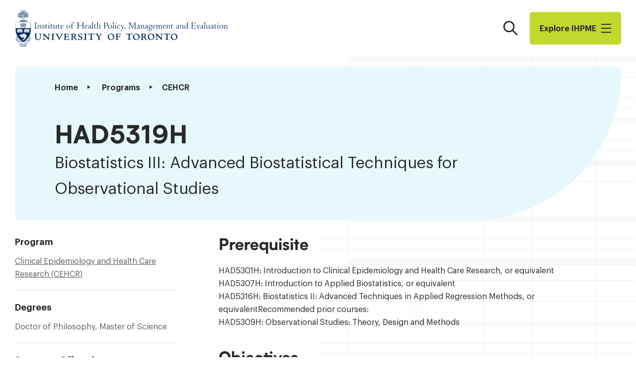

--- FILE ---
content_type: text/html; charset=UTF-8
request_url: https://ihpme.utoronto.ca/course/had5319h/
body_size: 12913
content:
<!doctype html>
<html lang="en-US" class="js">
<head>
	<meta charset="UTF-8" />
	<meta name='robots' content='index, follow, max-image-preview:large, max-snippet:-1, max-video-preview:-1' />

	<!-- This site is optimized with the Yoast SEO plugin v26.8 - https://yoast.com/product/yoast-seo-wordpress/ -->
	<title>Biostatistics III: Advanced Biostatistical Techniques for Observational Studies - Institute of Health Policy, Management and Evaluation</title>
	<link rel="canonical" href="https://ihpme.utoronto.ca/course/had5319h/" />
	<meta property="og:locale" content="en_US" />
	<meta property="og:type" content="article" />
	<meta property="og:title" content="Biostatistics III: Advanced Biostatistical Techniques for Observational Studies - Institute of Health Policy, Management and Evaluation" />
	<meta property="og:description" content="HAD5301H: Introduction to Clinical Epidemiology and Health Care Research, or equivalent HAD5307H: Introduction to Applied Biostatistics, or equivalent HAD5316H: Biostatistics II: Advanced Techniques in Applied Regression Methods, or equivalentRecommended prior courses: HAD5309H: Observational Studies: Theory, Design and Methods At the [&hellip;]" />
	<meta property="og:url" content="https://ihpme.utoronto.ca/course/had5319h/" />
	<meta property="og:site_name" content="Institute of Health Policy, Management and Evaluation" />
	<meta property="article:modified_time" content="2023-01-18T21:22:30+00:00" />
	<meta name="twitter:card" content="summary_large_image" />
	<meta name="twitter:label1" content="Est. reading time" />
	<meta name="twitter:data1" content="2 minutes" />
	<script type="application/ld+json" class="yoast-schema-graph">{"@context":"https://schema.org","@graph":[{"@type":"WebPage","@id":"https://ihpme.utoronto.ca/course/had5319h/","url":"https://ihpme.utoronto.ca/course/had5319h/","name":"Biostatistics III: Advanced Biostatistical Techniques for Observational Studies - Institute of Health Policy, Management and Evaluation","isPartOf":{"@id":"https://ihpme.utoronto.ca/#website"},"datePublished":"2022-10-13T16:59:14+00:00","dateModified":"2023-01-18T21:22:30+00:00","breadcrumb":{"@id":"https://ihpme.utoronto.ca/course/had5319h/#breadcrumb"},"inLanguage":"en-US","potentialAction":[{"@type":"ReadAction","target":["https://ihpme.utoronto.ca/course/had5319h/"]}]},{"@type":"BreadcrumbList","@id":"https://ihpme.utoronto.ca/course/had5319h/#breadcrumb","itemListElement":[{"@type":"ListItem","position":1,"name":"Home","item":"https://ihpme.utoronto.ca/"},{"@type":"ListItem","position":2,"name":"Courses","item":"https://ihpme.utoronto.ca/courses/"},{"@type":"ListItem","position":3,"name":"Biostatistics III: Advanced Biostatistical Techniques for Observational Studies"}]},{"@type":"WebSite","@id":"https://ihpme.utoronto.ca/#website","url":"https://ihpme.utoronto.ca/","name":"Institute of Health Policy, Management and Evaluation","description":"","potentialAction":[{"@type":"SearchAction","target":{"@type":"EntryPoint","urlTemplate":"https://ihpme.utoronto.ca/?s={search_term_string}"},"query-input":{"@type":"PropertyValueSpecification","valueRequired":true,"valueName":"search_term_string"}}],"inLanguage":"en-US"}]}</script>
	<!-- / Yoast SEO plugin. -->


<link rel='dns-prefetch' href='//www.google.com' />
<link rel='stylesheet' id='ihpme-theme-css' href='https://ihpme.utoronto.ca/wp-content/themes/ihpme/assets/css/theme.css?ver=1744908839' type='text/css' media='all' />
<link rel='stylesheet' id='ihpme-print-css' href='https://ihpme.utoronto.ca/wp-content/themes/ihpme/assets/css/print.css?ver=1743092868' type='text/css' media='print' />
<script type="text/javascript" src="https://ihpme.utoronto.ca/wp-includes/js/jquery/jquery.min.js?ver=3.7.1" id="jquery-core-js"></script>
	<link rel="apple-touch-icon" sizes="180x180" href="https://ihpme.utoronto.ca/wp-content/mu-plugins/branding/apple-touch-icon.png">
	<link rel="icon" type="image/png" sizes="32x32" href="https://ihpme.utoronto.ca/wp-content/mu-plugins/branding/favicon-32x32.png">
	<link rel="icon" type="image/png" sizes="16x16" href="https://ihpme.utoronto.ca/wp-content/mu-plugins/branding/favicon-16x16.png">
	<link rel="icon" type="image/svg+xml" href="https://ihpme.utoronto.ca/wp-content/mu-plugins/branding/favicon-navy.svg" media="(prefers-color-scheme: light)" />
	<link rel="icon" type="image/svg+xml" href="https://ihpme.utoronto.ca/wp-content/mu-plugins/branding/favicon-white.svg" media="(prefers-color-scheme: dark)" />
	<link rel="manifest" href="https://ihpme.utoronto.ca/wp-content/mu-plugins/branding/site.webmanifest">
	<link rel="mask-icon" href="https://ihpme.utoronto.ca/wp-content/mu-plugins/branding/safari-pinned-tab.svg" color="#ffffff">
	<meta name="msapplication-TileColor" content="#ffffff">
	<meta name="msapplication-config" content="/wp-content/mu-plugins/branding/browserconfig.xml">
	<meta name="theme-color" content="#ffffff">
	
		<!-- GA Google Analytics @ https://m0n.co/ga -->
		<script async src="https://www.googletagmanager.com/gtag/js?id=G-EZ9S39TTEP"></script>
		<script>
			window.dataLayer = window.dataLayer || [];
			function gtag(){dataLayer.push(arguments);}
			gtag('js', new Date());
			gtag('config', 'G-EZ9S39TTEP');
		</script>

		<meta http-equiv="X-UA-Compatible" content="IE=edge" />
	<meta name="viewport" content="width=device-width, initial-scale=1" />
	<link rel="icon" href="https://ihpme.utoronto.ca/wp-content/mu-plugins/branding/favicon-32x32.png" sizes="32x32" />
<link rel="icon" href="https://ihpme.utoronto.ca/wp-content/mu-plugins/branding/favicon-32x32.png" sizes="192x192" />
<link rel="apple-touch-icon" href="https://ihpme.utoronto.ca/wp-content/mu-plugins/branding/favicon-32x32.png" />
<meta name="msapplication-TileImage" content="https://ihpme.utoronto.ca/wp-content/mu-plugins/branding/favicon-32x32.png" />
</head>
<body class="course-template-default single single-course postid-12731 single-format-standard">
		<a href="#content" class="screen-reader-text skip-link">Skip to content</a>
		<header class="ihpme-header js-sticky has-colorscheme-white">
		<div class="ihpme-header__inner container">
			<a href="https://ihpme.utoronto.ca/" class="ihpme-logo">
				<span class="screen-reader-text">Institute of Health Policy, Management and Evaluation</span>
			</a>

			<div class="ihpme-header__navigation">
				<button type="button" class="ihpme-header__search-toggle" aria-controls="search-flyout" aria-expanded="false">
					<span class="screen-reader-text">Search</span>
				</button>

				<button type="button" class="ihpme-header__menu-toggle" aria-controls="nav-flyout" aria-expanded="false">
					Explore I​H​P​M​E					<div class="menu-icon">
						<div class="bar"></div>
						<div class="bar"></div>
						<div class="bar"></div>
					</div>
				</button>
			</div>
		</div>
	</header>

	<nav id="nav-flyout" class="ihpme-flyout ihpme-nav-flyout js-modal" role="dialog" aria-modal="true" aria-hidden="true">
		<div class="ihpme-flyout__panel">
			<div class="ihpme-flyout__buttons">
				<button type="button" class="ihpme-flyout__button has-icon-close js-close">
					<span class="screen-reader-text">Close</span>
				</button>
				<button type="button" class="ihpme-flyout__button has-icon-search js-close" aria-controls="search-flyout">
					<span class="screen-reader-text">Search</span>
				</button>
			</div>

			<div class="ihpme-wizard-nav">
				<ul id="menu-fly-out-menu" class="menu"><li id="menu-item-20400" class="menu-item menu-item-type-navcolumn menu-item-object- menu-item-has-children menu-item-20400"><button class='menu-item-label'>About</button>
<ul id="submenu-20400" class="sub-menu">
	<li id="menu-item-20375" class="menu-item menu-item-type-post_type menu-item-object-page menu-item-20375"><a href="https://ihpme.utoronto.ca/about/" class=" menu-item-link">About Us</a></li>
	<li id="menu-item-20397" class="menu-item menu-item-type-post_type menu-item-object-page menu-item-20397"><a href="https://ihpme.utoronto.ca/about/message-from-the-director/" class=" menu-item-link">Message from the Director</a></li>
	<li id="menu-item-20398" class="menu-item menu-item-type-post_type menu-item-object-page menu-item-20398"><a href="https://ihpme.utoronto.ca/about/strategic-plan/" class=" menu-item-link">Strategic Plan</a></li>
	<li id="menu-item-23447" class="menu-item menu-item-type-post_type menu-item-object-page menu-item-23447"><a href="https://ihpme.utoronto.ca/about/governance/" class=" menu-item-link">Governance</a></li>
	<li id="menu-item-29772" class="menu-item menu-item-type-post_type menu-item-object-page menu-item-29772"><a href="https://ihpme.utoronto.ca/about/edi-policy-committee/" class=" menu-item-link">EDI Policy/Committee</a></li>
	<li id="menu-item-20399" class="menu-item menu-item-type-post_type menu-item-object-page menu-item-20399"><a href="https://ihpme.utoronto.ca/about/contact-us/" class=" menu-item-link">Contact Us</a></li>
</ul>
</li>
<li id="menu-item-20401" class="header-button menu-item menu-item-type-post_type menu-item-object-page menu-item-has-children menu-item-20401"><a href="https://ihpme.utoronto.ca/future-students/apply-now/" title="Apply Now" class=" menu-item-link">Study at IHPME</a>
<ul id="submenu-20401" class="sub-menu">
	<li id="menu-item-22051" class="menu-item menu-item-type-navcolumn menu-item-object- menu-item-has-children menu-item-22051"><button class='menu-item-label'>Programs</button>
	<ul id="submenu-22051" class="sub-menu">
		<li id="menu-item-20372" class="menu-item menu-item-type-post_type menu-item-object-page menu-item-20372"><a href="https://ihpme.utoronto.ca/programs/" class=" menu-item-link">All Programs</a></li>
		<li id="menu-item-20385" class="menu-item menu-item-type-post_type menu-item-object-page menu-item-20385"><a href="https://ihpme.utoronto.ca/programs/clinical-epidemiology-and-health-care-research/" class=" menu-item-link">Clinical Epidemiology and Health Care Research</a></li>
		<li id="menu-item-20386" class="menu-item menu-item-type-post_type menu-item-object-page menu-item-20386"><a href="https://ihpme.utoronto.ca/programs/health-administration/" class=" menu-item-link">Health Administration</a></li>
		<li id="menu-item-20388" class="menu-item menu-item-type-post_type menu-item-object-page menu-item-20388"><a href="https://ihpme.utoronto.ca/programs/health-professions-education-research/" class=" menu-item-link">Health Professions Education Research</a></li>
		<li id="menu-item-20391" class="menu-item menu-item-type-post_type menu-item-object-page menu-item-20391"><a href="https://ihpme.utoronto.ca/programs/system-leadership-and-innovation/" class=" menu-item-link">Health Systems Leadership and Innovation</a></li>
		<li id="menu-item-20389" class="menu-item menu-item-type-post_type menu-item-object-page menu-item-20389"><a href="https://ihpme.utoronto.ca/programs/health-systems-research/" class=" menu-item-link">Health Systems Research</a></li>
		<li id="menu-item-20387" class="menu-item menu-item-type-post_type menu-item-object-page menu-item-20387"><a href="https://ihpme.utoronto.ca/programs/health-informatics/" class=" menu-item-link">Master of Health Informatics</a></li>
		<li id="menu-item-20390" class="menu-item menu-item-type-post_type menu-item-object-page menu-item-20390"><a href="https://ihpme.utoronto.ca/programs/quality-improvement-and-patient-safety/" class=" menu-item-link">Quality Improvement and Patient Safety</a></li>
	</ul>
</li>
	<li id="menu-item-29730" class="menu-item menu-item-type-navcolumn menu-item-object- menu-item-has-children menu-item-29730"><button class='menu-item-label'>Students</button>
	<ul id="submenu-29730" class="sub-menu">
		<li id="menu-item-20367" class="menu-item menu-item-type-post_type menu-item-object-page menu-item-20367"><a href="https://ihpme.utoronto.ca/future-students/" class=" menu-item-link">Future Students</a></li>
		<li id="menu-item-29729" class="menu-item menu-item-type-post_type menu-item-object-page menu-item-29729"><a href="https://ihpme.utoronto.ca/current-students/incoming-students/" class=" menu-item-link">Incoming Students</a></li>
		<li id="menu-item-20371" class="menu-item menu-item-type-post_type menu-item-object-page menu-item-20371"><a href="https://ihpme.utoronto.ca/current-students/" class=" menu-item-link">Current Students</a></li>
	</ul>
</li>
	<li id="menu-item-20369" class="menu-item menu-item-type-post_type menu-item-object-page menu-item-has-children menu-item-20369"><a href="https://ihpme.utoronto.ca/finance-your-degree/" class=" menu-item-link">Finance Your Degree</a>
	<ul id="submenu-20369" class="sub-menu">
		<li id="menu-item-20475" class="menu-item menu-item-type-post_type menu-item-object-page menu-item-20475"><a href="https://ihpme.utoronto.ca/finance-your-degree/financial-aid/" class=" menu-item-link">Financial Aid</a></li>
		<li id="menu-item-20478" class="menu-item menu-item-type-post_type menu-item-object-page menu-item-20478"><a href="https://ihpme.utoronto.ca/finance-your-degree/tuition/" class=" menu-item-link">Tuition &amp; Incidental Fees</a></li>
		<li id="menu-item-20370" class="menu-item menu-item-type-post_type menu-item-object-page menu-item-20370"><a href="https://ihpme.utoronto.ca/finance-your-degree/awards/" class=" menu-item-link">Awards</a></li>
		<li id="menu-item-20477" class="menu-item menu-item-type-post_type menu-item-object-page menu-item-20477"><a href="https://ihpme.utoronto.ca/finance-your-degree/funding-policy/" class=" menu-item-link">Student Funding at IHPME</a></li>
		<li id="menu-item-20476" class="menu-item menu-item-type-post_type menu-item-object-page menu-item-20476"><a href="https://ihpme.utoronto.ca/finance-your-degree/funding-faq/" class=" menu-item-link">Funding FAQ</a></li>
	</ul>
</li>
	<li id="menu-item-20484" class="menu-item menu-item-type-post_type menu-item-object-page menu-item-20484"><a href="https://ihpme.utoronto.ca/collaborative-specializations/" class=" menu-item-link">Collaborative Specializations</a></li>
	<li id="menu-item-26226" class="menu-item menu-item-type-navcolumn menu-item-object- menu-item-has-children menu-item-26226"><button class='menu-item-label'>Courses</button>
	<ul id="submenu-26226" class="sub-menu">
		<li id="menu-item-26215" class="menu-item menu-item-type-post_type menu-item-object-page menu-item-26215"><a href="https://ihpme.utoronto.ca/timetable/" class=" menu-item-link">Timetable</a></li>
		<li id="menu-item-26214" class="menu-item menu-item-type-post_type menu-item-object-page current-menu-item menu-item-26214"><a href="https://ihpme.utoronto.ca/courses/" class=" menu-item-link">Course Descriptions</a></li>
		<li id="menu-item-33344" class="menu-item menu-item-type-post_type menu-item-object-page menu-item-33344"><a href="https://ihpme.utoronto.ca/timetable/course-enrolment/" class=" menu-item-link">Course Enrolment for External Students</a></li>
		<li id="menu-item-33345" class="menu-item menu-item-type-post_type menu-item-object-page menu-item-33345"><a href="https://ihpme.utoronto.ca/timetable/auditing-courses/" class=" menu-item-link">Auditing Courses</a></li>
		<li id="menu-item-37582" class="menu-item menu-item-type-post_type menu-item-object-page menu-item-37582"><a href="https://ihpme.utoronto.ca/guidelines-for-reading-courses/" class=" menu-item-link">Guidelines for Reading and Pilot Courses</a></li>
	</ul>
</li>
</ul>
</li>
<li id="menu-item-20405" class="menu-item menu-item-type-navcolumn menu-item-object- menu-item-has-children menu-item-20405"><button class='menu-item-label'>People</button>
<ul id="submenu-20405" class="sub-menu">
	<li id="menu-item-20487" class="menu-item menu-item-type-navcolumn menu-item-object- menu-item-has-children menu-item-20487"><button class='menu-item-label'>Directory</button>
	<ul id="submenu-20487" class="sub-menu">
		<li id="menu-item-20379" class="menu-item menu-item-type-post_type menu-item-object-page menu-item-20379"><a href="https://ihpme.utoronto.ca/faculty-directory/" class=" menu-item-link">Faculty Directory</a></li>
		<li id="menu-item-20380" class="menu-item menu-item-type-post_type menu-item-object-page menu-item-20380"><a href="https://ihpme.utoronto.ca/postdoc-directory/" class=" menu-item-link">Post-doctoral Fellows Directory</a></li>
		<li id="menu-item-20381" class="menu-item menu-item-type-post_type menu-item-object-page menu-item-20381"><a href="https://ihpme.utoronto.ca/fellow-directory/" class=" menu-item-link">Senior Fellows Directory</a></li>
		<li id="menu-item-20382" class="menu-item menu-item-type-post_type menu-item-object-page menu-item-20382"><a href="https://ihpme.utoronto.ca/student-directory/" class=" menu-item-link">Graduate Students Directory</a></li>
		<li id="menu-item-20383" class="menu-item menu-item-type-post_type menu-item-object-page menu-item-20383"><a href="https://ihpme.utoronto.ca/staff-directory/" class=" menu-item-link">Staff Directory</a></li>
	</ul>
</li>
	<li id="menu-item-20366" class="menu-item menu-item-type-post_type menu-item-object-page menu-item-20366"><a href="https://ihpme.utoronto.ca/faculty/" class=" menu-item-link">Faculty</a></li>
	<li id="menu-item-29734" class="menu-item menu-item-type-navcolumn menu-item-object- menu-item-has-children menu-item-29734"><button class='menu-item-label'>Students</button>
	<ul id="submenu-29734" class="sub-menu">
		<li id="menu-item-26502" class="menu-item menu-item-type-post_type menu-item-object-page menu-item-26502"><a href="https://ihpme.utoronto.ca/future-students/" class=" menu-item-link">Future Students</a></li>
		<li id="menu-item-29735" class="menu-item menu-item-type-post_type menu-item-object-page menu-item-29735"><a href="https://ihpme.utoronto.ca/current-students/incoming-students/" class=" menu-item-link">Incoming Students</a></li>
		<li id="menu-item-26504" class="menu-item menu-item-type-post_type menu-item-object-page menu-item-26504"><a href="https://ihpme.utoronto.ca/current-students/" class=" menu-item-link">Current Students</a></li>
	</ul>
</li>
	<li id="menu-item-20374" class="menu-item menu-item-type-post_type menu-item-object-page menu-item-20374"><a href="https://ihpme.utoronto.ca/alumni/" class=" menu-item-link">Alumni</a></li>
</ul>
</li>
<li id="menu-item-22052" class="menu-item menu-item-type-navcolumn menu-item-object- menu-item-has-children menu-item-22052"><button class='menu-item-label'>Research</button>
<ul id="submenu-22052" class="sub-menu">
	<li id="menu-item-20373" class="menu-item menu-item-type-post_type menu-item-object-page menu-item-20373"><a href="https://ihpme.utoronto.ca/research/" class=" menu-item-link">Research at IHPME Overview</a></li>
	<li id="menu-item-20480" class="menu-item menu-item-type-post_type menu-item-object-page menu-item-20480"><a href="https://ihpme.utoronto.ca/research/research-initiatives/" class=" menu-item-link">Research and Initiatives</a></li>
	<li id="menu-item-20481" class="menu-item menu-item-type-post_type menu-item-object-page menu-item-20481"><a href="https://ihpme.utoronto.ca/research/student-research/" class=" menu-item-link">Past Student Theses</a></li>
	<li id="menu-item-20479" class="menu-item menu-item-type-post_type menu-item-object-page menu-item-20479"><a href="https://ihpme.utoronto.ca/student-directory/" class=" menu-item-link">Current Student Research</a></li>
	<li id="menu-item-20482" class="menu-item menu-item-type-custom menu-item-object-custom menu-item-20482"><a target="_blank" href="https://research.utoronto.ca/ethics-human-research/ethics-human-research" class=" menu-item-link">Research Ethics</a></li>
	<li id="menu-item-20483" class="menu-item menu-item-type-custom menu-item-object-custom menu-item-20483"><a target="_blank" href="https://easi.its.utoronto.ca/administrative-management-systems/my-research-mr/" class=" menu-item-link">My Research System</a></li>
</ul>
</li>
<li id="menu-item-20486" class="menu-item menu-item-type-navcolumn menu-item-object- menu-item-has-children menu-item-20486"><button class='menu-item-label'>News</button>
<ul id="submenu-20486" class="sub-menu">
	<li id="menu-item-20365" class="menu-item menu-item-type-post_type menu-item-object-page current_page_parent menu-item-20365"><a href="https://ihpme.utoronto.ca/news/" class=" menu-item-link">All News</a></li>
	<li id="menu-item-20404" class="menu-item menu-item-type-post_type menu-item-object-page menu-item-20404"><a href="https://ihpme.utoronto.ca/news/newsletter/" class=" menu-item-link">Subscribe to Newsletter</a></li>
</ul>
</li>
<li id="menu-item-20376" class="menu-item menu-item-type-post_type menu-item-object-page menu-item-20376"><a href="https://ihpme.utoronto.ca/events/" class=" menu-item-link">Events</a></li>
<li id="menu-item-20368" class="menu-item menu-item-type-post_type menu-item-object-page menu-item-20368"><a href="https://ihpme.utoronto.ca/jobs/" class=" menu-item-link">Jobs</a></li>
<li id="menu-item-43005" class="menu-item menu-item-type-custom menu-item-object-custom menu-item-43005"><a target="_blank" href="https://engage.utoronto.ca/site/SPageServer?pagename=donate#/faculty/1" class=" menu-item-link">Donate Now</a></li>
<li id="menu-item-20406" class="menu-item menu-item-type-navcolumn menu-item-object- menu-item-has-children menu-item-20406"><button class='menu-item-label'>UofT Quick Links</button>
<ul id="submenu-20406" class="sub-menu">
	<li id="menu-item-20407" class="menu-item menu-item-type-custom menu-item-object-custom menu-item-20407"><a target="_blank" href="https://www.utoronto.ca/" class=" menu-item-link">University of Toronto</a></li>
	<li id="menu-item-20408" class="menu-item menu-item-type-custom menu-item-object-custom menu-item-20408"><a target="_blank" href="https://www.acorn.utoronto.ca/" class=" menu-item-link">ACORN Student Web Services</a></li>
	<li id="menu-item-20409" class="menu-item menu-item-type-custom menu-item-object-custom menu-item-20409"><a target="_blank" href="https://map.utoronto.ca/?id=1809#!s/" class=" menu-item-link">UofT Map</a></li>
	<li id="menu-item-20410" class="menu-item menu-item-type-custom menu-item-object-custom menu-item-20410"><a target="_blank" href="https://www.utorid.utoronto.ca/" class=" menu-item-link">UofT UTORid</a></li>
	<li id="menu-item-20411" class="menu-item menu-item-type-custom menu-item-object-custom menu-item-20411"><a target="_blank" href="https://www.utoronto.ca/contacts" class=" menu-item-link">UofT Contacts</a></li>
</ul>
</li>
<li id="menu-item-26400" class="menu-item menu-item-type-navcolumn menu-item-object- menu-item-has-children menu-item-26400"><button class='menu-item-label'>Sign in</button>
<ul id="submenu-26400" class="sub-menu">
	<li id="menu-item-26401" class="menu-item menu-item-type-custom menu-item-object-custom menu-item-26401"><a target="_blank" href="https://utoronto.sharepoint.com/sites/dlsph-ihpme" class=" menu-item-link">IHPME Sharepoint</a></li>
	<li id="menu-item-26402" class="menu-item menu-item-type-custom menu-item-object-custom menu-item-26402"><a target="_blank" href="http://ihpme.utoronto.ca/admin-gate" class=" menu-item-link">Update your bio</a></li>
</ul>
</li>
<li id="menu-item-21110" class="dalla-lana menu-item menu-item-type-custom menu-item-object-custom menu-item-21110"><a target="_blank" href="https://dlsph.utoronto.ca" class=" menu-item-link">IHPME is an Institute within the Dalla Lana School of Public Health</a></li>
</ul>			</div>

					</div>
	</nav>

	<div id="search-flyout" class="ihpme-flyout ihpme-search-flyout js-search js-modal" data-search-url="https://ihpme.utoronto.ca/wp-json/ihpme/search/snippet" role="dialog" aria-modal="true" aria-hidden="true">
		<div class="ihpme-flyout__panel">
			<div class="ihpme-flyout__buttons">
				<button type="button" class="ihpme-flyout__button has-icon-close js-close">
					<span class="screen-reader-text">Close</span>
				</button>
				<button type="button" class="ihpme-flyout__button has-icon-menu js-close" aria-controls="nav-flyout">
					<span class="screen-reader-text">Explore IHPME</span>
				</button>
			</div>

			<div class="ihpme-search-flyout__body">
				<form action="https://ihpme.utoronto.ca" role="search" aria-label="Site Search" class="ihpme-searchbar js-search-form">
					<div class="ihpme-search">
						<label for="search-flyout-input" class="screen-reader-text">Search the site</label>
						<input type="search" name="s" id="search-flyout-input" class="ihpme-search__input js-search-input" placeholder="What are you looking for?" autocomplete="on" autofocus required>
						<button type="submit" class="ihpme-search__submit">
							<span class="screen-reader-text">Search</span>
						</button>
					</div>
				</form>

									<div class="ihpme-search-suggestions">
						<h2 class="ihpme-search-suggestions__title">Popular search terms:</h2>
						<ul class="ihpme-search-suggestions-list">
															<li><input class="js-search-suggestion" type="button" value="Current Students"></li>
															<li><input class="js-search-suggestion" type="button" value="Faculty"></li>
															<li><input class="js-search-suggestion" type="button" value="Research"></li>
															<li><input class="js-search-suggestion" type="button" value="Admissions"></li>
													</ul>
					</div>
							</div>

			<div class="ihpme-search-flyout__results">
				<div class="wp-block-buttons is-style-plain-button">
					<div class="wp-block-button">
						<a class="wp-block-button__link js-search-more">
							<span class="wp-block-button__text">View Result Page</span>
						</a>
					</div>
				</div>
				<div class="js-search-results"></div>
				<div class="js-search-no-results" aria-hidden="true">
					<div class="ihpme-result-message">
						<div class="ihpme-result-message__inner">
							<p class="is-style-large"><strong>No results found for “<span class="js-search-query"></span>”.</strong></p>
							<p>Search another word or try popular search words.</p>
						</div>
					</div>

											<ul class="ihpme-search-suggestions-list">
															<li><input class="js-search-suggestion" type="button" value="Current Students"></li>
															<li><input class="js-search-suggestion" type="button" value="Faculty"></li>
															<li><input class="js-search-suggestion" type="button" value="Research"></li>
															<li><input class="js-search-suggestion" type="button" value="Admissions"></li>
													</ul>
									</div>
			</div>
		</div>
	</div>

	<main id="content" class="page-content contains">
		
			<div class="ihpme-banner is-variant-plain">
					<div class="ihpme-banner__inner">
				<div class="ihpme-banner__meta">
					<nav aria-label="Breadcrumb" class="breadcrumb">
	<ol class="breadcrumb__items">
								<li class="breadcrumb__item">
				<a href="https://ihpme.utoronto.ca/" class="breadcrumb__link">Home</a>
			</li>
								<li class="breadcrumb__item">
				<a href="https://ihpme.utoronto.ca/programs/" class="breadcrumb__link">Programs</a>
			</li>
		
		<li class="breadcrumb__item"><a href="https://ihpme.utoronto.ca/programs/clinical-epidemiology-and-health-care-research/" rel="tag"><abbr title="Clinical Epidemiology and Health Care Research">CEHCR</abbr></a></li>
				<li class="screen-reader-text">
			<a href="https://ihpme.utoronto.ca/course/had5319h/" aria-current="page">Biostatistics III: Advanced Biostatistical Techniques for Observational Studies</a>
		</li>
	</ol>
</nav>
				</div>
								<div class="ihpme-banner__content">
					<h1 class="ihpme-banner__title">HAD5319H</h1>					<p class="ihpme-banner__subtitle">Biostatistics III: Advanced Biostatistical Techniques for Observational Studies</p>														</div>
			</div>
			</div>
	

	<article class="ihpme-article ihpme-course">
		<nav class="ihpme-article__sidebar">
			<dl class="ihpme-metadata-list">
									<div class="ihpme-metadata">
						<dt>Program</dt>
						<dd><ul class="is-style-plain-list"><li><a href="https://ihpme.utoronto.ca/programs/clinical-epidemiology-and-health-care-research/">Clinical Epidemiology and Health Care Research (CEHCR)</a></li></ul></dd>
					</div>
								<div class="ihpme-metadata ">
			<dt>Degrees</dt>
			<dd>Doctor of Philosophy, Master of Science</dd>
		</div>				<div class="ihpme-metadata ">
			<dt>Semester Offered</dt>
			<dd>Fall</dd>
		</div>								<div class="ihpme-metadata ">
			<dt>Delivery Schedule</dt>
			<dd>Weekly seminar plus tutorial</dd>
		</div>											</dl>
		</nav>
		<div class="ihpme-article__content">
			

<h2 class="wp-block-heading">Prerequisite</h2>


<div class="wp-block-group">
<p>HAD5301H: Introduction to Clinical Epidemiology and Health Care Research, or equivalent<br>
HAD5307H: Introduction to Applied Biostatistics, or equivalent<br>
HAD5316H: Biostatistics II: Advanced Techniques in Applied Regression Methods, or equivalentRecommended prior courses:<br>
HAD5309H: Observational Studies: Theory, Design and Methods</p>
</div>


<h2 class="wp-block-heading">Objectives</h2>


<div class="wp-block-group">
<p>At the end of the course, the student will be able to understand and apply more advanced biostatistical techniques in the setting of complex observational studies. The student will be able to design and develop a statistical analysis plan, to carry out basic analysis using the statistical package SAS, to verify the findings and to interpret and report the results in a manner that is meaningful to clinicians and applied health scientists.&nbsp;The course will be given from an applied point of view; more theoretical understanding will be touched upon, but only to the extent of useful in applications and for understanding the models. This course will cover 3 advanced topics:<br>
BLOCK I. Complex Survival Models: Aim is to understand and analyse multivariate survival data when</p>
<ul>
<li>subjects transit between multiple states; including time-dependent covariates</li>
<li>recurrent episodes of disease</li>
<li>time-to-failure of two “linked subjects” (e.g. kidneys, hips, twins)<br>
BLOCK II. Longitudinal Models and Multi Level Models: Aim is to understand and analyse linear and generalized linear models in the presence of</li>
<li>longitudinal and repeated measurements</li>
<li>hierarchical structured, nested or clustered data<br>
BLOCK III. Prediction Models: Aim is to design a prediction model in the setting of binomial outcome and survival data. The process includes</li>
<li>building a model for prediction purpose</li>
<li>applying validation tools</li>
<li>developing a user friendly tool /calculator to be used by clinicians in a day-to-day practice</li>
</ul>
</div>

		<h2>Instructors</h2>
		<div class="ihpme-grid columns-3 has-even-rows is-flexible">
			
<figure class="ihpme-profile-card  type-faculty_profile">
				<div class="ihpme-profile-card__poster ihpme-poster"><img fetchpriority="high" decoding="async" width="660" height="440" src="https://ihpme.utoronto.ca/wp-content/uploads/2017/01/Bettina-Hanssen-0612-008-660x440.jpg" class="attachment-medium size-medium" alt="" style="object-position: 53% 22%;" srcset="https://ihpme.utoronto.ca/wp-content/uploads/2017/01/Bettina-Hanssen-0612-008-660x440.jpg 660w, https://ihpme.utoronto.ca/wp-content/uploads/2017/01/Bettina-Hanssen-0612-008-1320x880.jpg 1320w, https://ihpme.utoronto.ca/wp-content/uploads/2017/01/Bettina-Hanssen-0612-008-300x200.jpg 300w, https://ihpme.utoronto.ca/wp-content/uploads/2017/01/Bettina-Hanssen-0612-008-768x512.jpg 768w, https://ihpme.utoronto.ca/wp-content/uploads/2017/01/Bettina-Hanssen-0612-008-1536x1024.jpg 1536w, https://ihpme.utoronto.ca/wp-content/uploads/2017/01/Bettina-Hanssen-0612-008-2048x1366.jpg 2048w" sizes="(max-width: 660px) 100vw, 660px" /></div>
	<figcaption class="ihpme-profile-card__overlay">
		<h3 class="ihpme-profile-card__name"><a href="https://ihpme.utoronto.ca/faculty-profile/bettina-hansen/">Bettina Hansen</a></h3>
					<p class="ihpme-tags"><a href="https://ihpme.utoronto.ca/programs/clinical-epidemiology-and-health-care-research/" class="ihpme-tag" rel="tag"><abbr title="Clinical Epidemiology and Health Care Research">CEHCR</abbr></a></p>			<p class="ihpme-status has-icon-check">Accepting Students</p>						</figcaption>
	
		</figure>

<figure class="ihpme-profile-card  type-faculty_profile">
				<div class="ihpme-profile-card__poster ihpme-poster"><img decoding="async" width="660" height="440" src="https://ihpme.utoronto.ca/wp-content/uploads/2022/08/Kuan_sm-660x440.jpg" class="attachment-medium size-medium" alt="Kuan Liu" style="object-position: 51% 12%;" srcset="https://ihpme.utoronto.ca/wp-content/uploads/2022/08/Kuan_sm-660x440.jpg 660w, https://ihpme.utoronto.ca/wp-content/uploads/2022/08/Kuan_sm-1320x881.jpg 1320w, https://ihpme.utoronto.ca/wp-content/uploads/2022/08/Kuan_sm-300x200.jpg 300w, https://ihpme.utoronto.ca/wp-content/uploads/2022/08/Kuan_sm-768x513.jpg 768w, https://ihpme.utoronto.ca/wp-content/uploads/2022/08/Kuan_sm-1536x1025.jpg 1536w, https://ihpme.utoronto.ca/wp-content/uploads/2022/08/Kuan_sm-2048x1367.jpg 2048w" sizes="(max-width: 660px) 100vw, 660px" /></div>
	<figcaption class="ihpme-profile-card__overlay">
		<h3 class="ihpme-profile-card__name"><a href="https://ihpme.utoronto.ca/faculty-profile/kuan-liu/">Kuan Liu</a></h3>
					<p class="ihpme-tags"><a href="https://ihpme.utoronto.ca/programs/clinical-epidemiology-and-health-care-research/" class="ihpme-tag" rel="tag"><abbr title="Clinical Epidemiology and Health Care Research">CEHCR</abbr></a> / <a href="https://ihpme.utoronto.ca/programs/health-systems-research/" class="ihpme-tag" rel="tag"><abbr title="Health Systems Research">HSR</abbr></a></p>			<p class="ihpme-status has-icon-check">Accepting Students</p>						</figcaption>
	
		</figure>
		</div>
	


<h2 class="wp-block-heading">Evaluation</h2>



<div class="ihpme-breakdown-card ihpme-card"><dl class="ihpme-breakdown-card__entries">
<div class="ihpme-breakdown-entry ihpme-card__row"><dt class="ihpme-breakdown-entry__label"><strong>Class Participation</strong></dt><dd class="ihpme-breakdown-entry__value">10%</dd></div>



<div class="ihpme-breakdown-entry ihpme-card__row"><dt class="ihpme-breakdown-entry__label"><strong>BLOCK II Assignment in Longitudinal Models and Multi Level Models</strong></dt><dd class="ihpme-breakdown-entry__value">30%</dd></div>



<div class="ihpme-breakdown-entry ihpme-card__row"><dt class="ihpme-breakdown-entry__label"><strong>BLOCK III Assignment in Prediction Models</strong></dt><dd class="ihpme-breakdown-entry__value">30%</dd></div>
</dl></div>



		</div>
	</article>
	
			</main>

			<footer class="page-footer contains">
			
<div class="ihpme-wrapper wraps alignfull has-colorscheme has-colorscheme-navy"><span class="ihpme-wrapper__decor ihpme-wrapper__decor--before"></span><div class="ihpme-wrapper__content contains">
<div class="wp-block-columns">
<div class="wp-block-column" style="flex-basis:40%">
<h2 class="wp-block-heading">Institute of Health Policy, <br>Management and Evaluation</h2>



<p>155 College Street, Suite 425, Toronto, ON, M5T 3M6</p>



<div class="wp-block-group ihpme-social-links">
<p>Get social with IHPME</p>



<ul class="wp-block-social-links has-large-icon-size is-style-bold-icons"><li class="wp-social-link wp-social-link-twitter  wp-block-social-link"><a aria-label="IHPME on Twitter" rel="noopener nofollow" target="_blank" href="https://twitter.com/ihpmeuoft" class="wp-block-social-link-anchor"><svg width="24" height="24" viewBox="0 0 24 24" version="1.1" xmlns="http://www.w3.org/2000/svg" aria-hidden="true" focusable="false"><path d="M2.594,9.313C2.798,8.893 3.001,8.804 3.472,8.944L3.905,9.071C3.803,8.766 3.689,8.486 3.612,8.193C3.475,7.688 3.447,7.159 3.528,6.641C3.609,6.124 3.798,5.629 4.083,5.19C4.427,4.668 4.885,4.681 5.203,5.19C5.74,6.168 6.462,7.033 7.329,7.735C8.475,8.664 9.86,9.25 11.325,9.428L11.58,9.428L11.58,8.537C11.662,7.68 11.988,6.864 12.521,6.187C13.053,5.51 13.769,5 14.583,4.719C15.539,4.405 16.579,4.474 17.485,4.91C17.532,4.935 17.584,4.949 17.638,4.949C17.691,4.949 17.744,4.935 17.79,4.91L19.954,3.828C20.068,3.751 20.207,3.719 20.343,3.738C20.479,3.757 20.603,3.825 20.692,3.93C20.775,4.02 20.826,4.134 20.838,4.256C20.849,4.378 20.821,4.5 20.756,4.604L19.992,6.157L19.903,6.373L20.731,6.373C20.847,6.344 20.97,6.352 21.082,6.396C21.194,6.44 21.289,6.519 21.354,6.62C21.419,6.721 21.45,6.841 21.443,6.961C21.436,7.081 21.392,7.196 21.316,7.29C21.061,7.697 20.807,8.091 20.565,8.562C20.513,8.646 20.49,8.745 20.501,8.842C20.825,10.744 20.586,12.7 19.814,14.468C19.372,15.467 18.775,16.391 18.045,17.204C16.575,18.869 14.528,19.915 12.318,20.132C9.805,20.467 7.248,20.178 4.872,19.292C4.339,19.11 3.837,18.848 3.383,18.515L3.192,18.35C3.098,18.274 3.03,18.171 2.998,18.054C2.966,17.937 2.972,17.814 3.014,17.701C3.06,17.588 3.14,17.493 3.242,17.429C3.345,17.365 3.466,17.335 3.587,17.344L4.86,17.344C5.804,17.317 6.725,17.045 7.532,16.555C7.71,16.453 7.889,16.326 8.08,16.199C7.647,16.059 7.227,15.932 6.807,15.779C5.925,15.455 5.123,14.948 4.452,14.29C4.36,14.222 4.289,14.128 4.251,14.02C4.212,13.912 4.207,13.795 4.236,13.683C4.264,13.572 4.326,13.472 4.412,13.397C4.499,13.321 4.606,13.273 4.72,13.259L5.241,13.119C5.012,12.979 4.796,12.864 4.605,12.724C3.696,12.128 3.032,11.224 2.734,10.179C2.734,9.975 2.62,9.771 2.556,9.568L2.594,9.313ZM19.012,5.622C18.694,5.775 18.376,5.915 18.07,6.081C17.944,6.164 17.796,6.208 17.644,6.208C17.493,6.208 17.344,6.164 17.218,6.081C16.618,5.731 15.907,5.627 15.232,5.788C14.592,5.951 14.015,6.303 13.577,6.797C13.139,7.292 12.86,7.907 12.776,8.562C12.7,9.009 12.7,9.465 12.776,9.911C12.852,10.37 12.611,10.701 12.191,10.662C11.571,10.624 10.955,10.548 10.345,10.433C8.275,9.969 6.433,8.793 5.14,7.111L4.72,6.564C4.585,7.056 4.585,7.574 4.72,8.066C4.857,8.507 5.092,8.912 5.407,9.25C5.488,9.331 5.544,9.435 5.567,9.549C5.589,9.662 5.578,9.779 5.534,9.886C5.495,9.99 5.426,10.08 5.335,10.143C5.244,10.207 5.136,10.242 5.025,10.242L3.981,10.242C3.984,10.289 3.984,10.336 3.981,10.382C4.335,11.093 4.918,11.662 5.636,11.999C6.008,12.171 6.391,12.32 6.781,12.444C6.884,12.478 6.976,12.541 7.045,12.624C7.115,12.707 7.16,12.808 7.176,12.915C7.19,13.026 7.171,13.138 7.122,13.238C7.072,13.338 6.993,13.42 6.896,13.475C6.833,13.521 6.764,13.559 6.692,13.59C6.438,13.742 6.17,13.87 5.89,14.022L6.463,14.366C7.329,14.837 8.274,15.148 9.25,15.282C9.374,15.286 9.494,15.326 9.594,15.399C9.694,15.472 9.769,15.573 9.81,15.69C9.843,15.805 9.842,15.927 9.808,16.042C9.775,16.157 9.709,16.26 9.62,16.339C8.647,17.421 7.32,18.121 5.878,18.311L5.776,18.311C6.913,18.69 8.093,18.921 9.289,18.999C10.333,19.088 11.384,19.05 12.42,18.884C13.606,18.705 14.739,18.271 15.741,17.612C16.532,17.069 17.221,16.393 17.778,15.613C18.483,14.667 18.994,13.59 19.28,12.444C19.566,11.19 19.592,9.891 19.356,8.626C19.312,8.383 19.362,8.133 19.496,7.926C19.598,7.786 19.687,7.621 19.801,7.442L18.936,7.442C18.802,7.447 18.672,7.4 18.571,7.313C18.47,7.226 18.404,7.104 18.389,6.971C18.393,6.827 18.423,6.685 18.478,6.551C18.643,6.373 18.834,5.979 19.012,5.622Z" /></svg><span class="wp-block-social-link-label screen-reader-text">Twitter</span></a></li>

<li class="wp-social-link wp-social-link-linkedin  wp-block-social-link"><a aria-label="IHPME on LinkedIn" rel="noopener nofollow" target="_blank" href="https://www.linkedin.com/groups/2289738/" class="wp-block-social-link-anchor"><svg width="24" height="24" viewBox="0 0 24 24" version="1.1" xmlns="http://www.w3.org/2000/svg" aria-hidden="true" focusable="false"><path d="M7.646,9.689L5.114,9.689L5.114,19.039L7.646,19.039L7.646,9.689ZM14.401,11.636C15.557,11.49 16.276,11.989 16.471,13.085C16.531,13.426 16.568,13.791 16.568,14.144L16.568,18.989L19.124,18.989L19.124,13.438C19.124,12.695 19.039,12.05 18.857,11.478C18.564,10.504 17.992,9.895 17.104,9.615C16.556,9.445 15.959,9.384 15.326,9.445C14.62,9.506 14.024,9.774 13.549,10.212C13.415,10.346 13.293,10.492 13.159,10.65C13.098,10.735 13.025,10.808 12.964,10.894L12.526,11.405L12.526,9.664L10.104,9.664L10.104,19.001L12.648,19.001L12.648,14.412C12.648,14.047 12.672,13.694 12.721,13.353C12.867,12.306 13.427,11.721 14.389,11.6L14.401,11.636ZM4.856,6.633C4.856,7.047 5.015,7.437 5.319,7.729C5.611,8.021 5.989,8.179 6.39,8.179C7.23,8.179 7.9,7.485 7.9,6.633C7.9,6.219 7.742,5.842 7.449,5.55C7.169,5.27 6.792,5.111 6.39,5.111L6.378,5.111C5.538,5.111 4.869,5.805 4.869,6.633L4.856,6.633Z" /></svg><span class="wp-block-social-link-label screen-reader-text">LinkedIn</span></a></li>

<li class="wp-social-link wp-social-link-instagram  wp-block-social-link"><a aria-label="IHPME on Instagram" rel="noopener nofollow" target="_blank" href="https://www.instagram.com/ihpmeuoft/?hl=en" class="wp-block-social-link-anchor"><svg width="24" height="24" viewBox="0 0 24 24" version="1.1" xmlns="http://www.w3.org/2000/svg" aria-hidden="true" focusable="false"><path d="M12,4.622c2.403,0,2.688,0.009,3.637,0.052c0.877,0.04,1.354,0.187,1.671,0.31c0.42,0.163,0.72,0.358,1.035,0.673 c0.315,0.315,0.51,0.615,0.673,1.035c0.123,0.317,0.27,0.794,0.31,1.671c0.043,0.949,0.052,1.234,0.052,3.637 s-0.009,2.688-0.052,3.637c-0.04,0.877-0.187,1.354-0.31,1.671c-0.163,0.42-0.358,0.72-0.673,1.035 c-0.315,0.315-0.615,0.51-1.035,0.673c-0.317,0.123-0.794,0.27-1.671,0.31c-0.949,0.043-1.233,0.052-3.637,0.052 s-2.688-0.009-3.637-0.052c-0.877-0.04-1.354-0.187-1.671-0.31c-0.42-0.163-0.72-0.358-1.035-0.673 c-0.315-0.315-0.51-0.615-0.673-1.035c-0.123-0.317-0.27-0.794-0.31-1.671C4.631,14.688,4.622,14.403,4.622,12 s0.009-2.688,0.052-3.637c0.04-0.877,0.187-1.354,0.31-1.671c0.163-0.42,0.358-0.72,0.673-1.035 c0.315-0.315,0.615-0.51,1.035-0.673c0.317-0.123,0.794-0.27,1.671-0.31C9.312,4.631,9.597,4.622,12,4.622 M12,3 C9.556,3,9.249,3.01,8.289,3.054C7.331,3.098,6.677,3.25,6.105,3.472C5.513,3.702,5.011,4.01,4.511,4.511 c-0.5,0.5-0.808,1.002-1.038,1.594C3.25,6.677,3.098,7.331,3.054,8.289C3.01,9.249,3,9.556,3,12c0,2.444,0.01,2.751,0.054,3.711 c0.044,0.958,0.196,1.612,0.418,2.185c0.23,0.592,0.538,1.094,1.038,1.594c0.5,0.5,1.002,0.808,1.594,1.038 c0.572,0.222,1.227,0.375,2.185,0.418C9.249,20.99,9.556,21,12,21s2.751-0.01,3.711-0.054c0.958-0.044,1.612-0.196,2.185-0.418 c0.592-0.23,1.094-0.538,1.594-1.038c0.5-0.5,0.808-1.002,1.038-1.594c0.222-0.572,0.375-1.227,0.418-2.185 C20.99,14.751,21,14.444,21,12s-0.01-2.751-0.054-3.711c-0.044-0.958-0.196-1.612-0.418-2.185c-0.23-0.592-0.538-1.094-1.038-1.594 c-0.5-0.5-1.002-0.808-1.594-1.038c-0.572-0.222-1.227-0.375-2.185-0.418C14.751,3.01,14.444,3,12,3L12,3z M12,7.378 c-2.552,0-4.622,2.069-4.622,4.622S9.448,16.622,12,16.622s4.622-2.069,4.622-4.622S14.552,7.378,12,7.378z M12,15 c-1.657,0-3-1.343-3-3s1.343-3,3-3s3,1.343,3,3S13.657,15,12,15z M16.804,6.116c-0.596,0-1.08,0.484-1.08,1.08 s0.484,1.08,1.08,1.08c0.596,0,1.08-0.484,1.08-1.08S17.401,6.116,16.804,6.116z"></path></svg><span class="wp-block-social-link-label screen-reader-text">Instagram</span></a></li>

<li class="wp-social-link wp-social-link-facebook  wp-block-social-link"><a aria-label="IHPME on Facebook" rel="noopener nofollow" target="_blank" href="https://www.facebook.com/IHPMEUofT/" class="wp-block-social-link-anchor"><svg width="24" height="24" viewBox="0 0 24 24" version="1.1" xmlns="http://www.w3.org/2000/svg" aria-hidden="true" focusable="false"><path d="M14.772,4.653C15.016,4.677 15.271,4.689 15.515,4.713C15.685,4.726 15.856,4.738 16.038,4.762L16.038,7.1L15.831,7.1C15.332,7.1 14.845,7.1 14.346,7.124C13.737,7.16 13.396,7.477 13.36,8.086C13.336,8.731 13.36,9.364 13.36,10.033L15.953,10.033L15.612,12.651L13.36,12.651L13.36,19.347L10.645,19.347L10.645,12.651L8.381,12.651L8.381,10.033L10.645,10.033L10.645,9.851C10.645,9.169 10.633,8.475 10.657,7.793C10.694,6.966 10.937,6.211 11.522,5.602C11.96,5.14 12.52,4.86 13.141,4.738C13.311,4.701 13.482,4.677 13.652,4.653L14.772,4.653Z" /></svg><span class="wp-block-social-link-label screen-reader-text">Facebook</span></a></li>

<li class="wp-social-link wp-social-link-youtube  wp-block-social-link"><a rel="noopener nofollow" target="_blank" href="https://www.youtube.com/channel/UCLgjaUjn6gSp5YZK1fjxziQ" class="wp-block-social-link-anchor"><svg width="24" height="24" viewBox="0 0 24 24" version="1.1" xmlns="http://www.w3.org/2000/svg" aria-hidden="true" focusable="false"><path d="M8.364,5.245C8.364,5.245 6.673,5.315 5.922,5.384L5.922,5.384C4.607,5.507 3.747,6.196 3.354,7.449L3.354,7.449C3.177,8.016 3.105,8.607 3.069,9.303L3,10.418L3,13.79C3,13.79 3.058,14.358 3.058,14.504L3.058,14.514C3.093,15.125 3.118,15.76 3.283,16.359C3.603,17.603 4.347,18.325 5.493,18.522L5.494,18.523C6.204,18.639 6.925,18.686 7.785,18.721L7.785,18.721C10.715,18.836 13.102,18.859 15.305,18.767L15.305,18.767C16.263,18.721 17.289,18.674 18.304,18.594L18.305,18.594C19.049,18.532 19.683,18.173 20.155,17.553C20.542,17.044 20.763,16.428 20.848,15.593L20.848,15.593C21.045,13.628 21.01,11.71 20.964,10.242L20.964,10.087C20.929,9.282 20.904,8.453 20.718,7.647L20.715,7.65C20.418,6.41 19.578,5.604 18.398,5.432C17.804,5.338 16.36,5.291 16.36,5.291C13.676,5.153 10.991,5.142 8.364,5.245ZM19.643,14.723C19.643,14.723 19.549,15.943 19.367,16.415L19.367,16.415C19.154,16.975 18.739,17.303 18.18,17.354C17.136,17.445 16.069,17.491 15.117,17.526L15.117,17.526C14.176,17.56 13.211,17.583 12.212,17.583C11.213,17.583 10.214,17.56 9.157,17.526C8.215,17.491 7.25,17.445 6.273,17.388L6.262,17.387C6.226,17.387 5.684,17.307 5.684,17.307C5.078,17.169 4.706,16.797 4.522,16.144C4.354,15.539 4.333,14.921 4.31,14.327L4.31,14.091C4.23,12.476 4.241,10.883 4.333,9.359C4.367,8.823 4.409,8.265 4.599,7.718C4.826,7.068 5.301,6.709 6.002,6.647C6.666,6.59 7.388,6.544 8.258,6.521L10.949,6.452C11.396,6.452 11.865,6.429 12.369,6.418C12.372,6.418 13.61,6.463 13.61,6.463C14.875,6.509 16.291,6.567 17.717,6.625C18.225,6.646 18.607,6.769 18.924,7.001C19.233,7.239 19.361,7.572 19.454,7.892C19.622,8.474 19.643,9.068 19.665,9.65C19.665,9.758 19.666,9.866 19.678,9.974C19.746,11.574 19.734,13.166 19.643,14.723ZM15.105,12.253C15.2,12.091 15.23,11.91 15.207,11.728L15.207,11.724C15.163,11.462 14.984,11.228 14.712,11.07L14.71,11.069C13.454,10.378 12.199,9.687 10.945,9.008C10.777,8.911 10.608,8.869 10.439,8.869C10.286,8.869 10.164,8.901 10.042,8.977C9.796,9.123 9.64,9.407 9.64,9.783L9.64,13.858C9.64,14.235 9.797,14.52 10.044,14.665L10.044,14.665C10.29,14.81 10.608,14.809 10.941,14.635L10.942,14.635C12.197,13.967 13.452,13.288 14.707,12.608L14.708,12.608C14.813,12.55 15.105,12.253 15.105,12.253ZM10.893,13.23L10.893,10.425C10.893,10.425 13.473,11.842 13.473,11.842L10.893,13.23Z" /></svg><span class="wp-block-social-link-label screen-reader-text">YouTube</span></a></li></ul>
</div>



<p>©University of Toronto, Institute of Health Policy, Management and Evaluation</p>



<div class="wp-block-buttons">
<div class="wp-block-button has-custom-width wp-block-button__width-50 has-icon-caret-right with-icon-on-right"><a class="wp-block-button__link wp-element-button" href="https://ihpme.utoronto.ca/apply-now/"  ><span class="wp-block-button__text">Apply Now</span></a></div>
</div>
</div>



<div class="wp-block-column">
<ul class="wp-block-list ihpme-menu columns-3">
<li><a href="https://ihpme.utoronto.ca/contact-us/" data-type="page" data-id="270">Contact Us</a></li>



<li><a href="https://ihpme.utoronto.ca/jobs/" type="page" id="347">Jobs</a></li>



<li><a href="https://ihpme.utoronto.ca/events/" data-type="page" data-id="238">Event Calendar</a></li>



<li><a href="https://ihpme.utoronto.ca/awards/" data-type="page" data-id="346">Awards</a></li>



<li><a href="https://ihpme.utoronto.ca/apply-now/" data-type="page" data-id="269">Apply Now</a></li>



<li><a href="https://ihpme.utoronto.ca/news/newsletter/" data-type="page" data-id="271">Newsletter</a></li>



<li><a href="https://ihpme.utoronto.ca/privacy-policy/">Privacy</a></li>



<li><a href="https://ihpme.utoronto.ca/accessibility-policy/">Accessibility</a></li>



<li><a href="https://engage.utoronto.ca/site/SPageServer?pagename=donate#/faculty/1" target="_blank" rel="noreferrer noopener">Make a Donation</a></li>



<li><a rel="noreferrer noopener" href="https://utoronto.sharepoint.com/sites/dlsph-ihpme" target="_blank">IHPME SharePoint</a></li>



<li><a href="https://ihpme.utoronto.ca/current-students/#student-support">Student Support</a></li>



<li><a href="https://ihpme.utoronto.ca/admin-gate/?action=utorauther" target="_blank" rel="noreferrer noopener">Update your bio</a></li>
</ul>



<figure class="wp-block-image size-large is-resized is-style-inline-image"><img decoding="async" width="100" height="100" src="https://ihpme.utoronto.ca/wp-content/uploads/2022/08/dlsph-logo-boxed.svg" alt="" class="wp-image-365" style="width:92px;height:100px"/><figcaption class="wp-element-caption">IHPME is an Institute within the <br><a rel="noreferrer noopener" href="https://www.dlsph.utoronto.ca/" target="_blank">Dalla Lana School of Public Health</a></figcaption></figure>



<p class="is-style-small">This site is protected by reCAPTCHA and the Google <a href="https://policies.google.com/privacy" target="_blank" rel="noreferrer noopener">Privacy Policy</a> and <a href="https://policies.google.com/terms" target="_blank" rel="noreferrer noopener">Terms of Service</a> apply.</p>
</div>
</div>
</div><span class="ihpme-wrapper__decor ihpme-wrapper__decor--after"></span></div>
		</footer>
	
<script type="text/javascript">
/* <![CDATA[ */
	var relevanssi_rt_regex = /(&|\?)_(rt|rt_nonce)=(\w+)/g
	var newUrl = window.location.search.replace(relevanssi_rt_regex, '')
	history.replaceState(null, null, window.location.pathname + newUrl + window.location.hash)
/* ]]> */
</script>
<script type="text/javascript" id="ihpme-theme-js-extra">
/* <![CDATA[ */
var IHPME = {"accordionEndpoints":[{"name":"mobile","value":"screen and (min-width: 50em)"},{"name":"tablet","value":"screen and (min-width: 62.5em)"}],"calendarSearch":"https:\/\/ihpme.utoronto.ca\/wp-json\/ihpme\/calendar"};
/* ]]> */
</script>
<script type="text/javascript" src="https://ihpme.utoronto.ca/wp-content/themes/ihpme/assets/js/dist/theme.min.js?ver=1765822356" id="ihpme-theme-js"></script>
<script type="text/javascript" id="gforms_recaptcha_recaptcha-js-extra">
/* <![CDATA[ */
var gforms_recaptcha_recaptcha_strings = {"nonce":"eb45f66250","disconnect":"Disconnecting","change_connection_type":"Resetting","spinner":"https:\/\/ihpme.utoronto.ca\/wp-content\/plugins\/gravityforms\/images\/spinner.svg","connection_type":"classic","disable_badge":"","change_connection_type_title":"Change Connection Type","change_connection_type_message":"Changing the connection type will delete your current settings.  Do you want to proceed?","disconnect_title":"Disconnect","disconnect_message":"Disconnecting from reCAPTCHA will delete your current settings.  Do you want to proceed?","site_key":"6LcrBaQqAAAAADRPAVa8hpL6YFkXOrmvJX_s-mBC"};
/* ]]> */
</script>
<script type="text/javascript" src="https://www.google.com/recaptcha/api.js?render=6LcrBaQqAAAAADRPAVa8hpL6YFkXOrmvJX_s-mBC&amp;ver=2.1.0" id="gforms_recaptcha_recaptcha-js" defer="defer" data-wp-strategy="defer"></script>
<script type="text/javascript" src="https://ihpme.utoronto.ca/wp-content/plugins/gravityformsrecaptcha/js/frontend.min.js?ver=2.1.0" id="gforms_recaptcha_frontend-js" defer="defer" data-wp-strategy="defer"></script>
        <script type="text/javascript">
            /* <![CDATA[ */
           document.querySelectorAll("ul.nav-menu").forEach(
               ulist => { 
                    if (ulist.querySelectorAll("li").length == 0) {
                        ulist.style.display = "none";

                                            } 
                }
           );
            /* ]]> */
        </script>
        </body>
</html>


--- FILE ---
content_type: text/html; charset=utf-8
request_url: https://www.google.com/recaptcha/api2/anchor?ar=1&k=6LcrBaQqAAAAADRPAVa8hpL6YFkXOrmvJX_s-mBC&co=aHR0cHM6Ly9paHBtZS51dG9yb250by5jYTo0NDM.&hl=en&v=N67nZn4AqZkNcbeMu4prBgzg&size=invisible&anchor-ms=20000&execute-ms=30000&cb=yy2aw3ratxzs
body_size: 48669
content:
<!DOCTYPE HTML><html dir="ltr" lang="en"><head><meta http-equiv="Content-Type" content="text/html; charset=UTF-8">
<meta http-equiv="X-UA-Compatible" content="IE=edge">
<title>reCAPTCHA</title>
<style type="text/css">
/* cyrillic-ext */
@font-face {
  font-family: 'Roboto';
  font-style: normal;
  font-weight: 400;
  font-stretch: 100%;
  src: url(//fonts.gstatic.com/s/roboto/v48/KFO7CnqEu92Fr1ME7kSn66aGLdTylUAMa3GUBHMdazTgWw.woff2) format('woff2');
  unicode-range: U+0460-052F, U+1C80-1C8A, U+20B4, U+2DE0-2DFF, U+A640-A69F, U+FE2E-FE2F;
}
/* cyrillic */
@font-face {
  font-family: 'Roboto';
  font-style: normal;
  font-weight: 400;
  font-stretch: 100%;
  src: url(//fonts.gstatic.com/s/roboto/v48/KFO7CnqEu92Fr1ME7kSn66aGLdTylUAMa3iUBHMdazTgWw.woff2) format('woff2');
  unicode-range: U+0301, U+0400-045F, U+0490-0491, U+04B0-04B1, U+2116;
}
/* greek-ext */
@font-face {
  font-family: 'Roboto';
  font-style: normal;
  font-weight: 400;
  font-stretch: 100%;
  src: url(//fonts.gstatic.com/s/roboto/v48/KFO7CnqEu92Fr1ME7kSn66aGLdTylUAMa3CUBHMdazTgWw.woff2) format('woff2');
  unicode-range: U+1F00-1FFF;
}
/* greek */
@font-face {
  font-family: 'Roboto';
  font-style: normal;
  font-weight: 400;
  font-stretch: 100%;
  src: url(//fonts.gstatic.com/s/roboto/v48/KFO7CnqEu92Fr1ME7kSn66aGLdTylUAMa3-UBHMdazTgWw.woff2) format('woff2');
  unicode-range: U+0370-0377, U+037A-037F, U+0384-038A, U+038C, U+038E-03A1, U+03A3-03FF;
}
/* math */
@font-face {
  font-family: 'Roboto';
  font-style: normal;
  font-weight: 400;
  font-stretch: 100%;
  src: url(//fonts.gstatic.com/s/roboto/v48/KFO7CnqEu92Fr1ME7kSn66aGLdTylUAMawCUBHMdazTgWw.woff2) format('woff2');
  unicode-range: U+0302-0303, U+0305, U+0307-0308, U+0310, U+0312, U+0315, U+031A, U+0326-0327, U+032C, U+032F-0330, U+0332-0333, U+0338, U+033A, U+0346, U+034D, U+0391-03A1, U+03A3-03A9, U+03B1-03C9, U+03D1, U+03D5-03D6, U+03F0-03F1, U+03F4-03F5, U+2016-2017, U+2034-2038, U+203C, U+2040, U+2043, U+2047, U+2050, U+2057, U+205F, U+2070-2071, U+2074-208E, U+2090-209C, U+20D0-20DC, U+20E1, U+20E5-20EF, U+2100-2112, U+2114-2115, U+2117-2121, U+2123-214F, U+2190, U+2192, U+2194-21AE, U+21B0-21E5, U+21F1-21F2, U+21F4-2211, U+2213-2214, U+2216-22FF, U+2308-230B, U+2310, U+2319, U+231C-2321, U+2336-237A, U+237C, U+2395, U+239B-23B7, U+23D0, U+23DC-23E1, U+2474-2475, U+25AF, U+25B3, U+25B7, U+25BD, U+25C1, U+25CA, U+25CC, U+25FB, U+266D-266F, U+27C0-27FF, U+2900-2AFF, U+2B0E-2B11, U+2B30-2B4C, U+2BFE, U+3030, U+FF5B, U+FF5D, U+1D400-1D7FF, U+1EE00-1EEFF;
}
/* symbols */
@font-face {
  font-family: 'Roboto';
  font-style: normal;
  font-weight: 400;
  font-stretch: 100%;
  src: url(//fonts.gstatic.com/s/roboto/v48/KFO7CnqEu92Fr1ME7kSn66aGLdTylUAMaxKUBHMdazTgWw.woff2) format('woff2');
  unicode-range: U+0001-000C, U+000E-001F, U+007F-009F, U+20DD-20E0, U+20E2-20E4, U+2150-218F, U+2190, U+2192, U+2194-2199, U+21AF, U+21E6-21F0, U+21F3, U+2218-2219, U+2299, U+22C4-22C6, U+2300-243F, U+2440-244A, U+2460-24FF, U+25A0-27BF, U+2800-28FF, U+2921-2922, U+2981, U+29BF, U+29EB, U+2B00-2BFF, U+4DC0-4DFF, U+FFF9-FFFB, U+10140-1018E, U+10190-1019C, U+101A0, U+101D0-101FD, U+102E0-102FB, U+10E60-10E7E, U+1D2C0-1D2D3, U+1D2E0-1D37F, U+1F000-1F0FF, U+1F100-1F1AD, U+1F1E6-1F1FF, U+1F30D-1F30F, U+1F315, U+1F31C, U+1F31E, U+1F320-1F32C, U+1F336, U+1F378, U+1F37D, U+1F382, U+1F393-1F39F, U+1F3A7-1F3A8, U+1F3AC-1F3AF, U+1F3C2, U+1F3C4-1F3C6, U+1F3CA-1F3CE, U+1F3D4-1F3E0, U+1F3ED, U+1F3F1-1F3F3, U+1F3F5-1F3F7, U+1F408, U+1F415, U+1F41F, U+1F426, U+1F43F, U+1F441-1F442, U+1F444, U+1F446-1F449, U+1F44C-1F44E, U+1F453, U+1F46A, U+1F47D, U+1F4A3, U+1F4B0, U+1F4B3, U+1F4B9, U+1F4BB, U+1F4BF, U+1F4C8-1F4CB, U+1F4D6, U+1F4DA, U+1F4DF, U+1F4E3-1F4E6, U+1F4EA-1F4ED, U+1F4F7, U+1F4F9-1F4FB, U+1F4FD-1F4FE, U+1F503, U+1F507-1F50B, U+1F50D, U+1F512-1F513, U+1F53E-1F54A, U+1F54F-1F5FA, U+1F610, U+1F650-1F67F, U+1F687, U+1F68D, U+1F691, U+1F694, U+1F698, U+1F6AD, U+1F6B2, U+1F6B9-1F6BA, U+1F6BC, U+1F6C6-1F6CF, U+1F6D3-1F6D7, U+1F6E0-1F6EA, U+1F6F0-1F6F3, U+1F6F7-1F6FC, U+1F700-1F7FF, U+1F800-1F80B, U+1F810-1F847, U+1F850-1F859, U+1F860-1F887, U+1F890-1F8AD, U+1F8B0-1F8BB, U+1F8C0-1F8C1, U+1F900-1F90B, U+1F93B, U+1F946, U+1F984, U+1F996, U+1F9E9, U+1FA00-1FA6F, U+1FA70-1FA7C, U+1FA80-1FA89, U+1FA8F-1FAC6, U+1FACE-1FADC, U+1FADF-1FAE9, U+1FAF0-1FAF8, U+1FB00-1FBFF;
}
/* vietnamese */
@font-face {
  font-family: 'Roboto';
  font-style: normal;
  font-weight: 400;
  font-stretch: 100%;
  src: url(//fonts.gstatic.com/s/roboto/v48/KFO7CnqEu92Fr1ME7kSn66aGLdTylUAMa3OUBHMdazTgWw.woff2) format('woff2');
  unicode-range: U+0102-0103, U+0110-0111, U+0128-0129, U+0168-0169, U+01A0-01A1, U+01AF-01B0, U+0300-0301, U+0303-0304, U+0308-0309, U+0323, U+0329, U+1EA0-1EF9, U+20AB;
}
/* latin-ext */
@font-face {
  font-family: 'Roboto';
  font-style: normal;
  font-weight: 400;
  font-stretch: 100%;
  src: url(//fonts.gstatic.com/s/roboto/v48/KFO7CnqEu92Fr1ME7kSn66aGLdTylUAMa3KUBHMdazTgWw.woff2) format('woff2');
  unicode-range: U+0100-02BA, U+02BD-02C5, U+02C7-02CC, U+02CE-02D7, U+02DD-02FF, U+0304, U+0308, U+0329, U+1D00-1DBF, U+1E00-1E9F, U+1EF2-1EFF, U+2020, U+20A0-20AB, U+20AD-20C0, U+2113, U+2C60-2C7F, U+A720-A7FF;
}
/* latin */
@font-face {
  font-family: 'Roboto';
  font-style: normal;
  font-weight: 400;
  font-stretch: 100%;
  src: url(//fonts.gstatic.com/s/roboto/v48/KFO7CnqEu92Fr1ME7kSn66aGLdTylUAMa3yUBHMdazQ.woff2) format('woff2');
  unicode-range: U+0000-00FF, U+0131, U+0152-0153, U+02BB-02BC, U+02C6, U+02DA, U+02DC, U+0304, U+0308, U+0329, U+2000-206F, U+20AC, U+2122, U+2191, U+2193, U+2212, U+2215, U+FEFF, U+FFFD;
}
/* cyrillic-ext */
@font-face {
  font-family: 'Roboto';
  font-style: normal;
  font-weight: 500;
  font-stretch: 100%;
  src: url(//fonts.gstatic.com/s/roboto/v48/KFO7CnqEu92Fr1ME7kSn66aGLdTylUAMa3GUBHMdazTgWw.woff2) format('woff2');
  unicode-range: U+0460-052F, U+1C80-1C8A, U+20B4, U+2DE0-2DFF, U+A640-A69F, U+FE2E-FE2F;
}
/* cyrillic */
@font-face {
  font-family: 'Roboto';
  font-style: normal;
  font-weight: 500;
  font-stretch: 100%;
  src: url(//fonts.gstatic.com/s/roboto/v48/KFO7CnqEu92Fr1ME7kSn66aGLdTylUAMa3iUBHMdazTgWw.woff2) format('woff2');
  unicode-range: U+0301, U+0400-045F, U+0490-0491, U+04B0-04B1, U+2116;
}
/* greek-ext */
@font-face {
  font-family: 'Roboto';
  font-style: normal;
  font-weight: 500;
  font-stretch: 100%;
  src: url(//fonts.gstatic.com/s/roboto/v48/KFO7CnqEu92Fr1ME7kSn66aGLdTylUAMa3CUBHMdazTgWw.woff2) format('woff2');
  unicode-range: U+1F00-1FFF;
}
/* greek */
@font-face {
  font-family: 'Roboto';
  font-style: normal;
  font-weight: 500;
  font-stretch: 100%;
  src: url(//fonts.gstatic.com/s/roboto/v48/KFO7CnqEu92Fr1ME7kSn66aGLdTylUAMa3-UBHMdazTgWw.woff2) format('woff2');
  unicode-range: U+0370-0377, U+037A-037F, U+0384-038A, U+038C, U+038E-03A1, U+03A3-03FF;
}
/* math */
@font-face {
  font-family: 'Roboto';
  font-style: normal;
  font-weight: 500;
  font-stretch: 100%;
  src: url(//fonts.gstatic.com/s/roboto/v48/KFO7CnqEu92Fr1ME7kSn66aGLdTylUAMawCUBHMdazTgWw.woff2) format('woff2');
  unicode-range: U+0302-0303, U+0305, U+0307-0308, U+0310, U+0312, U+0315, U+031A, U+0326-0327, U+032C, U+032F-0330, U+0332-0333, U+0338, U+033A, U+0346, U+034D, U+0391-03A1, U+03A3-03A9, U+03B1-03C9, U+03D1, U+03D5-03D6, U+03F0-03F1, U+03F4-03F5, U+2016-2017, U+2034-2038, U+203C, U+2040, U+2043, U+2047, U+2050, U+2057, U+205F, U+2070-2071, U+2074-208E, U+2090-209C, U+20D0-20DC, U+20E1, U+20E5-20EF, U+2100-2112, U+2114-2115, U+2117-2121, U+2123-214F, U+2190, U+2192, U+2194-21AE, U+21B0-21E5, U+21F1-21F2, U+21F4-2211, U+2213-2214, U+2216-22FF, U+2308-230B, U+2310, U+2319, U+231C-2321, U+2336-237A, U+237C, U+2395, U+239B-23B7, U+23D0, U+23DC-23E1, U+2474-2475, U+25AF, U+25B3, U+25B7, U+25BD, U+25C1, U+25CA, U+25CC, U+25FB, U+266D-266F, U+27C0-27FF, U+2900-2AFF, U+2B0E-2B11, U+2B30-2B4C, U+2BFE, U+3030, U+FF5B, U+FF5D, U+1D400-1D7FF, U+1EE00-1EEFF;
}
/* symbols */
@font-face {
  font-family: 'Roboto';
  font-style: normal;
  font-weight: 500;
  font-stretch: 100%;
  src: url(//fonts.gstatic.com/s/roboto/v48/KFO7CnqEu92Fr1ME7kSn66aGLdTylUAMaxKUBHMdazTgWw.woff2) format('woff2');
  unicode-range: U+0001-000C, U+000E-001F, U+007F-009F, U+20DD-20E0, U+20E2-20E4, U+2150-218F, U+2190, U+2192, U+2194-2199, U+21AF, U+21E6-21F0, U+21F3, U+2218-2219, U+2299, U+22C4-22C6, U+2300-243F, U+2440-244A, U+2460-24FF, U+25A0-27BF, U+2800-28FF, U+2921-2922, U+2981, U+29BF, U+29EB, U+2B00-2BFF, U+4DC0-4DFF, U+FFF9-FFFB, U+10140-1018E, U+10190-1019C, U+101A0, U+101D0-101FD, U+102E0-102FB, U+10E60-10E7E, U+1D2C0-1D2D3, U+1D2E0-1D37F, U+1F000-1F0FF, U+1F100-1F1AD, U+1F1E6-1F1FF, U+1F30D-1F30F, U+1F315, U+1F31C, U+1F31E, U+1F320-1F32C, U+1F336, U+1F378, U+1F37D, U+1F382, U+1F393-1F39F, U+1F3A7-1F3A8, U+1F3AC-1F3AF, U+1F3C2, U+1F3C4-1F3C6, U+1F3CA-1F3CE, U+1F3D4-1F3E0, U+1F3ED, U+1F3F1-1F3F3, U+1F3F5-1F3F7, U+1F408, U+1F415, U+1F41F, U+1F426, U+1F43F, U+1F441-1F442, U+1F444, U+1F446-1F449, U+1F44C-1F44E, U+1F453, U+1F46A, U+1F47D, U+1F4A3, U+1F4B0, U+1F4B3, U+1F4B9, U+1F4BB, U+1F4BF, U+1F4C8-1F4CB, U+1F4D6, U+1F4DA, U+1F4DF, U+1F4E3-1F4E6, U+1F4EA-1F4ED, U+1F4F7, U+1F4F9-1F4FB, U+1F4FD-1F4FE, U+1F503, U+1F507-1F50B, U+1F50D, U+1F512-1F513, U+1F53E-1F54A, U+1F54F-1F5FA, U+1F610, U+1F650-1F67F, U+1F687, U+1F68D, U+1F691, U+1F694, U+1F698, U+1F6AD, U+1F6B2, U+1F6B9-1F6BA, U+1F6BC, U+1F6C6-1F6CF, U+1F6D3-1F6D7, U+1F6E0-1F6EA, U+1F6F0-1F6F3, U+1F6F7-1F6FC, U+1F700-1F7FF, U+1F800-1F80B, U+1F810-1F847, U+1F850-1F859, U+1F860-1F887, U+1F890-1F8AD, U+1F8B0-1F8BB, U+1F8C0-1F8C1, U+1F900-1F90B, U+1F93B, U+1F946, U+1F984, U+1F996, U+1F9E9, U+1FA00-1FA6F, U+1FA70-1FA7C, U+1FA80-1FA89, U+1FA8F-1FAC6, U+1FACE-1FADC, U+1FADF-1FAE9, U+1FAF0-1FAF8, U+1FB00-1FBFF;
}
/* vietnamese */
@font-face {
  font-family: 'Roboto';
  font-style: normal;
  font-weight: 500;
  font-stretch: 100%;
  src: url(//fonts.gstatic.com/s/roboto/v48/KFO7CnqEu92Fr1ME7kSn66aGLdTylUAMa3OUBHMdazTgWw.woff2) format('woff2');
  unicode-range: U+0102-0103, U+0110-0111, U+0128-0129, U+0168-0169, U+01A0-01A1, U+01AF-01B0, U+0300-0301, U+0303-0304, U+0308-0309, U+0323, U+0329, U+1EA0-1EF9, U+20AB;
}
/* latin-ext */
@font-face {
  font-family: 'Roboto';
  font-style: normal;
  font-weight: 500;
  font-stretch: 100%;
  src: url(//fonts.gstatic.com/s/roboto/v48/KFO7CnqEu92Fr1ME7kSn66aGLdTylUAMa3KUBHMdazTgWw.woff2) format('woff2');
  unicode-range: U+0100-02BA, U+02BD-02C5, U+02C7-02CC, U+02CE-02D7, U+02DD-02FF, U+0304, U+0308, U+0329, U+1D00-1DBF, U+1E00-1E9F, U+1EF2-1EFF, U+2020, U+20A0-20AB, U+20AD-20C0, U+2113, U+2C60-2C7F, U+A720-A7FF;
}
/* latin */
@font-face {
  font-family: 'Roboto';
  font-style: normal;
  font-weight: 500;
  font-stretch: 100%;
  src: url(//fonts.gstatic.com/s/roboto/v48/KFO7CnqEu92Fr1ME7kSn66aGLdTylUAMa3yUBHMdazQ.woff2) format('woff2');
  unicode-range: U+0000-00FF, U+0131, U+0152-0153, U+02BB-02BC, U+02C6, U+02DA, U+02DC, U+0304, U+0308, U+0329, U+2000-206F, U+20AC, U+2122, U+2191, U+2193, U+2212, U+2215, U+FEFF, U+FFFD;
}
/* cyrillic-ext */
@font-face {
  font-family: 'Roboto';
  font-style: normal;
  font-weight: 900;
  font-stretch: 100%;
  src: url(//fonts.gstatic.com/s/roboto/v48/KFO7CnqEu92Fr1ME7kSn66aGLdTylUAMa3GUBHMdazTgWw.woff2) format('woff2');
  unicode-range: U+0460-052F, U+1C80-1C8A, U+20B4, U+2DE0-2DFF, U+A640-A69F, U+FE2E-FE2F;
}
/* cyrillic */
@font-face {
  font-family: 'Roboto';
  font-style: normal;
  font-weight: 900;
  font-stretch: 100%;
  src: url(//fonts.gstatic.com/s/roboto/v48/KFO7CnqEu92Fr1ME7kSn66aGLdTylUAMa3iUBHMdazTgWw.woff2) format('woff2');
  unicode-range: U+0301, U+0400-045F, U+0490-0491, U+04B0-04B1, U+2116;
}
/* greek-ext */
@font-face {
  font-family: 'Roboto';
  font-style: normal;
  font-weight: 900;
  font-stretch: 100%;
  src: url(//fonts.gstatic.com/s/roboto/v48/KFO7CnqEu92Fr1ME7kSn66aGLdTylUAMa3CUBHMdazTgWw.woff2) format('woff2');
  unicode-range: U+1F00-1FFF;
}
/* greek */
@font-face {
  font-family: 'Roboto';
  font-style: normal;
  font-weight: 900;
  font-stretch: 100%;
  src: url(//fonts.gstatic.com/s/roboto/v48/KFO7CnqEu92Fr1ME7kSn66aGLdTylUAMa3-UBHMdazTgWw.woff2) format('woff2');
  unicode-range: U+0370-0377, U+037A-037F, U+0384-038A, U+038C, U+038E-03A1, U+03A3-03FF;
}
/* math */
@font-face {
  font-family: 'Roboto';
  font-style: normal;
  font-weight: 900;
  font-stretch: 100%;
  src: url(//fonts.gstatic.com/s/roboto/v48/KFO7CnqEu92Fr1ME7kSn66aGLdTylUAMawCUBHMdazTgWw.woff2) format('woff2');
  unicode-range: U+0302-0303, U+0305, U+0307-0308, U+0310, U+0312, U+0315, U+031A, U+0326-0327, U+032C, U+032F-0330, U+0332-0333, U+0338, U+033A, U+0346, U+034D, U+0391-03A1, U+03A3-03A9, U+03B1-03C9, U+03D1, U+03D5-03D6, U+03F0-03F1, U+03F4-03F5, U+2016-2017, U+2034-2038, U+203C, U+2040, U+2043, U+2047, U+2050, U+2057, U+205F, U+2070-2071, U+2074-208E, U+2090-209C, U+20D0-20DC, U+20E1, U+20E5-20EF, U+2100-2112, U+2114-2115, U+2117-2121, U+2123-214F, U+2190, U+2192, U+2194-21AE, U+21B0-21E5, U+21F1-21F2, U+21F4-2211, U+2213-2214, U+2216-22FF, U+2308-230B, U+2310, U+2319, U+231C-2321, U+2336-237A, U+237C, U+2395, U+239B-23B7, U+23D0, U+23DC-23E1, U+2474-2475, U+25AF, U+25B3, U+25B7, U+25BD, U+25C1, U+25CA, U+25CC, U+25FB, U+266D-266F, U+27C0-27FF, U+2900-2AFF, U+2B0E-2B11, U+2B30-2B4C, U+2BFE, U+3030, U+FF5B, U+FF5D, U+1D400-1D7FF, U+1EE00-1EEFF;
}
/* symbols */
@font-face {
  font-family: 'Roboto';
  font-style: normal;
  font-weight: 900;
  font-stretch: 100%;
  src: url(//fonts.gstatic.com/s/roboto/v48/KFO7CnqEu92Fr1ME7kSn66aGLdTylUAMaxKUBHMdazTgWw.woff2) format('woff2');
  unicode-range: U+0001-000C, U+000E-001F, U+007F-009F, U+20DD-20E0, U+20E2-20E4, U+2150-218F, U+2190, U+2192, U+2194-2199, U+21AF, U+21E6-21F0, U+21F3, U+2218-2219, U+2299, U+22C4-22C6, U+2300-243F, U+2440-244A, U+2460-24FF, U+25A0-27BF, U+2800-28FF, U+2921-2922, U+2981, U+29BF, U+29EB, U+2B00-2BFF, U+4DC0-4DFF, U+FFF9-FFFB, U+10140-1018E, U+10190-1019C, U+101A0, U+101D0-101FD, U+102E0-102FB, U+10E60-10E7E, U+1D2C0-1D2D3, U+1D2E0-1D37F, U+1F000-1F0FF, U+1F100-1F1AD, U+1F1E6-1F1FF, U+1F30D-1F30F, U+1F315, U+1F31C, U+1F31E, U+1F320-1F32C, U+1F336, U+1F378, U+1F37D, U+1F382, U+1F393-1F39F, U+1F3A7-1F3A8, U+1F3AC-1F3AF, U+1F3C2, U+1F3C4-1F3C6, U+1F3CA-1F3CE, U+1F3D4-1F3E0, U+1F3ED, U+1F3F1-1F3F3, U+1F3F5-1F3F7, U+1F408, U+1F415, U+1F41F, U+1F426, U+1F43F, U+1F441-1F442, U+1F444, U+1F446-1F449, U+1F44C-1F44E, U+1F453, U+1F46A, U+1F47D, U+1F4A3, U+1F4B0, U+1F4B3, U+1F4B9, U+1F4BB, U+1F4BF, U+1F4C8-1F4CB, U+1F4D6, U+1F4DA, U+1F4DF, U+1F4E3-1F4E6, U+1F4EA-1F4ED, U+1F4F7, U+1F4F9-1F4FB, U+1F4FD-1F4FE, U+1F503, U+1F507-1F50B, U+1F50D, U+1F512-1F513, U+1F53E-1F54A, U+1F54F-1F5FA, U+1F610, U+1F650-1F67F, U+1F687, U+1F68D, U+1F691, U+1F694, U+1F698, U+1F6AD, U+1F6B2, U+1F6B9-1F6BA, U+1F6BC, U+1F6C6-1F6CF, U+1F6D3-1F6D7, U+1F6E0-1F6EA, U+1F6F0-1F6F3, U+1F6F7-1F6FC, U+1F700-1F7FF, U+1F800-1F80B, U+1F810-1F847, U+1F850-1F859, U+1F860-1F887, U+1F890-1F8AD, U+1F8B0-1F8BB, U+1F8C0-1F8C1, U+1F900-1F90B, U+1F93B, U+1F946, U+1F984, U+1F996, U+1F9E9, U+1FA00-1FA6F, U+1FA70-1FA7C, U+1FA80-1FA89, U+1FA8F-1FAC6, U+1FACE-1FADC, U+1FADF-1FAE9, U+1FAF0-1FAF8, U+1FB00-1FBFF;
}
/* vietnamese */
@font-face {
  font-family: 'Roboto';
  font-style: normal;
  font-weight: 900;
  font-stretch: 100%;
  src: url(//fonts.gstatic.com/s/roboto/v48/KFO7CnqEu92Fr1ME7kSn66aGLdTylUAMa3OUBHMdazTgWw.woff2) format('woff2');
  unicode-range: U+0102-0103, U+0110-0111, U+0128-0129, U+0168-0169, U+01A0-01A1, U+01AF-01B0, U+0300-0301, U+0303-0304, U+0308-0309, U+0323, U+0329, U+1EA0-1EF9, U+20AB;
}
/* latin-ext */
@font-face {
  font-family: 'Roboto';
  font-style: normal;
  font-weight: 900;
  font-stretch: 100%;
  src: url(//fonts.gstatic.com/s/roboto/v48/KFO7CnqEu92Fr1ME7kSn66aGLdTylUAMa3KUBHMdazTgWw.woff2) format('woff2');
  unicode-range: U+0100-02BA, U+02BD-02C5, U+02C7-02CC, U+02CE-02D7, U+02DD-02FF, U+0304, U+0308, U+0329, U+1D00-1DBF, U+1E00-1E9F, U+1EF2-1EFF, U+2020, U+20A0-20AB, U+20AD-20C0, U+2113, U+2C60-2C7F, U+A720-A7FF;
}
/* latin */
@font-face {
  font-family: 'Roboto';
  font-style: normal;
  font-weight: 900;
  font-stretch: 100%;
  src: url(//fonts.gstatic.com/s/roboto/v48/KFO7CnqEu92Fr1ME7kSn66aGLdTylUAMa3yUBHMdazQ.woff2) format('woff2');
  unicode-range: U+0000-00FF, U+0131, U+0152-0153, U+02BB-02BC, U+02C6, U+02DA, U+02DC, U+0304, U+0308, U+0329, U+2000-206F, U+20AC, U+2122, U+2191, U+2193, U+2212, U+2215, U+FEFF, U+FFFD;
}

</style>
<link rel="stylesheet" type="text/css" href="https://www.gstatic.com/recaptcha/releases/N67nZn4AqZkNcbeMu4prBgzg/styles__ltr.css">
<script nonce="2sEjiYYTrcjjYYZ6mopXSQ" type="text/javascript">window['__recaptcha_api'] = 'https://www.google.com/recaptcha/api2/';</script>
<script type="text/javascript" src="https://www.gstatic.com/recaptcha/releases/N67nZn4AqZkNcbeMu4prBgzg/recaptcha__en.js" nonce="2sEjiYYTrcjjYYZ6mopXSQ">
      
    </script></head>
<body><div id="rc-anchor-alert" class="rc-anchor-alert"></div>
<input type="hidden" id="recaptcha-token" value="[base64]">
<script type="text/javascript" nonce="2sEjiYYTrcjjYYZ6mopXSQ">
      recaptcha.anchor.Main.init("[\x22ainput\x22,[\x22bgdata\x22,\x22\x22,\[base64]/[base64]/[base64]/[base64]/[base64]/[base64]/KGcoTywyNTMsTy5PKSxVRyhPLEMpKTpnKE8sMjUzLEMpLE8pKSxsKSksTykpfSxieT1mdW5jdGlvbihDLE8sdSxsKXtmb3IobD0odT1SKEMpLDApO08+MDtPLS0pbD1sPDw4fFooQyk7ZyhDLHUsbCl9LFVHPWZ1bmN0aW9uKEMsTyl7Qy5pLmxlbmd0aD4xMDQ/[base64]/[base64]/[base64]/[base64]/[base64]/[base64]/[base64]\\u003d\x22,\[base64]\\u003d\\u003d\x22,\x22V8Ouwp3CrFZ1a8K1wr3CjsOnT8O1bcOBfWPDk8K8wqQJw75HwqxzacO0w59bw7PCvcKSKMK3L0rCt8KKwozDi8KTfcOZCcOmw6QLwpI5dlg5wqrDi8OBwpDClg3DmMOvw7ZSw5nDvl7CkgZ/A8ObwrXDmARRM2PCr0wpFsK/MMK6CcKiF0rDtBx6wrHCrcObLlbCr1s3YMOhG8KJwr8TfEfDoAN1wpXCnTp5wo/DkBwmU8KhRMORNGPCucORwqbDtyzDvXM3C8OMw53DgcO9LybClMKeGMOlw7AuRGbDg3skw47DsX0Aw4x3wqV7wovCqcK3wpfCsxAwwr/DnzsHPMKFPAMfX8OhCXVlwp8Qw4oSMTvDp1nClcOgw5N/w6nDnMOYw6BGw6FPw5hGwrXCk8OscMOsKRNaHy7Cr8KXwr8kwpvDjMKLwpYoThFrTVU0w6JnSMOWw5IQfsKTThNEwojCjcOMw4XDrmpBwrgDwpDCmw7DvBl1NMKqw6TDkMKcwrxPIB3DuiPDtMKFwpRQwqQlw6VWwr8iwpsPaBDCtRdhZjc0MMKKTF/DgsO3KUTCoXMbA15yw44gwprCoiEgwrIUEQfCtTVhw5jDuTVmw43Dl1HDjxIGPsOnw5zDvGU/[base64]/Cn8K9BMOkPsKAw7h5Q0fCjg3Clklnwqx6DcKiw47DvsKQK8KnSkfDmcOOScOsNMKBFW3Ci8Ovw6jCrzzDqQVYwqIoasKWwoAAw6HCrcO5CRDCocOawoEBBiZEw6EEZg1Aw6B1dcOXwp/Di8Osa2g1Cg7DvsKQw5nDhFTCmcOeWsKREn/DvMKcI1DCuCtMJSVUVcKTwr/DnsKVwq7Dsg0MMcKnLlDCiWE+wotzwrXCnsKQFAV/[base64]/[base64]/FDbDiycvMcKCbHDCrD7Di8OCwpoMaMKSYcOJwrV4w5YxwrLDnmhxw7IMwodMZ8K7BFopw6LCv8K2Gi7Cj8Obw5pZwp5owq4nembDkVzDjVDDiRk9NCFXZsKFBsKqw7QSLxPDuMKgw63Cl8KUFnrDvnPCv8OYJMOnCl/CrMKKw7skw58iwqXDtmIjwqbCkAnCp8KxwopPXi9Nw4IYworCnMOkVADDuQvDr8KJYcOKempUwpTCrh/ChhIqYMOWw4t8fcOSVHx9wok5XsO/RMKeJsOqEwhnwqAkw7vCqMOjwoDDi8K7w7N3wobDr8OMRMOtZMOVCXzCsmvDpH7CjnoNwonDjsOMw60YwrDCucKmNsONwrRSw4jCl8K+w5XDrcKcw57DigTCnjbDsVdbbsK2EcOdUiFnwpRfwpY6w7zDlMO0CnLCrWphDcOTPwLDh0IlBMKbwo/CrsO6w4PCocOzFB7Cu8KBw69bwpPDiQPCtygvwp7Ci0EEwoTDm8OsXcKTwpDDiMOGAS8ew4/ChlJjF8Odwpcub8OHw5MGAXB1ecOYU8KoFWHDtB9VwohQw4fDisKywq0PaMKkw4bCksOkwp3DmHDDj3ZswpvCscKdwpPDgMOeRcK6woIVJ3VILcO9w63CpykmOw/CvMKkS2tkwo/DrQ1wwq1MVcKdOsKIe8O8bhgUK8O+w6jCuRIcw4wUFsKHwowWN37Di8O6worCgcOoYMOffAvCnDExwqxnw65FPwDCmcKQAsOAw6gLfsOAVWHCk8KhwojCrgAMw7JXc8KzwoxrRcKcS0Z0w44owrnCjMOxwqBMwqsYw7Ane1/[base64]/A2LDmQZdwr5Za8KkGsKUZ8OSelghw60wwpVow4Mcw7ZTw57DtTUvVnYbPsO4w4BubMKjw4LDkcKjTsOfw6zCvCN0G8OHM8Kjd3/DkhdUwoQew6/[base64]/CusKPfWHDnwLCn8OQw6x1M8KNwpjCtsKlVcO5J3bDosKUw4IqwoDClMKQw5rDmH3CnUx1w4AFwpsYw4TChsKawrTDmsOETMK8AcO8w6huwr3Ds8Kmw5lXw53CvSliG8KAUcOmYVXCkcKWCGPCiMOEw6guw7Rfw6gzO8OjcsKJw4U2w7LCiFfDtsOtwo/DjMONGC48w6I9XcKnXsKNXsK8RsOPXQzCmRU6wrPDssONw6/DuUROFMKibWVoBcOLwrogwqwnBh3CiRYZwrl+w6/[base64]/CsT8jw5LDjX7CqUDClj9wK8KEw63CtylVwq3CgnFKw4fCsTzDicKGej0iwr3CpMKMw5vDv1nCrcK+A8ORYBslOxFlYcOqwo/[base64]/VDrDnsOnw5vDkMONw63CicOvVcOQTcK1UcO9SsKSwrRZMcKVdCgdwpDDnXXDr8KQRMOJw60rXMOnBcOFw6xZw68Qw5nChsOFYArCuDPDijRRwrHCqXLCrcOHR8OtwpkzTMKaKSllw5A9KsOONGNFGBx/wq/Ck8O7w6nDgVQ1WsKWwopyYkzCtzhOXMO7asOWwrN6wrNqw5duwoTDrsK9MsO/ccKVwq7DqRrDsyUFw6DCrcOsIsKfQ8ObZMK4VMOWCMODQsKeBXIBWcOCe1lJTQcBwrJkaMODw4fCmMK/wpfCuFbDsgrDnMOVbMK9ZW5Kwok/FDZHUcKUwqADFcOzw7TDt8OIKFsHdcK6wrPCsGoqw5jCmBfCv3E8w4pkSz40w6/DqzZ3cH/[base64]/wqwHwqEBW2MiOMO5w6TDg8OZdMKyCcOXw5jCljsmw7HCnMK9OsKTIhXDkXEHw6zDt8Kmw7fDlsKjw6BBUcOhwp8oLsKZSnwmwq/CsnYmWAAQCTvDmkHDkR1oWw/[base64]/w7LCiyjCmMKkwp/DoQnDvg/Cl8KeKzcfcMOCw6ogw6vCnsOQwoxuwr5ew4hyXcOvwpfCqMK9PSDDk8K0w6gJw6zDrxw+w6nDj8KCKnUtfyzDsyVFO8KGXmLCrMOTwofChjPDmMOPw6TCj8Orwoc8PsOXWsK+P8Kaw7jDkHRAwqJ0wp3Cj1w7I8KkaMK4fC3CnlQYOcKrwq/DhsOsMxsHIWHCnEXCpVvComc7FsOZR8O7e3fCg1LDnAnDu1HDlsOSdcO8wrDCl8KmwrBQGBzDkcKMJMOOwp/[base64]/Dl8KvIsOcU3vCpsOjcwTCo0LDhcKTw7sQHMKfw4bDhU/CmMKGTiJdFMKkTMO2wqnDl8KAwrsRwrLCoG4Hwp7Dq8KBw7RPT8OLVMK7MlTCk8OVPcK0wqchOEA7WsKIw51Hwp9NB8KbcMKpw6/ChS7CmMKsCsKnNnPDtsOrOcK+NcOGw4JRwonCrMOlWRcVNcOEaUBdw4xlw4x0WDcIbMO9VxZhWcKMZy/DuXHClcKuw7R1w5PCkcKFw4TCn8KBeX4ewqNGasKvDz3DlsK2wqtXYCE9wqbDpSTDonBXNsOuwpEMw753XsO8WcOuw4bChHknKnpYCHzChHvCvlLDgsOzwp3Dh8OJAMKtAA5CwozDmnkYAMKgwrDCkXErL13CsQBuwoFGCcKuHQvDnsOsBcKGaCZYTg0YYsOpCi/[base64]/Cl8K8wqXCrMOcPMKawp/[base64]/DmcO0CxcLbw3Cq3ZnwoXCmSDCqcK9FsOhA8OvcmZLOMKawr/DiMOjw40ILMKeXsOdf8KjDMONwqlcwoQgw7bChG4LwpnDqFxrwqvCjhNKw7XCiExbdj9Qe8Kqw5gtMsOXLMOLYMKFCMOcZzIMwppXIivDr8Ofw7XDgX7Cv306w5xlbsKlJMKfw7fDvk9pAMOZwoTCkGJfwoDCi8K1wp1Aw6jDlsKGBBTCvMOza0UTw4/CkcKow7Q+wqQsw5TDuBN7wobCgnh4w77CpsKVOMKdwqUdWcK+wrF/w702w5HDk8O9w5Zkc8OOw43CpcKCw5xcwr/CocOjw6XDm1nCiD0rOyfDhwJmWTQYB8Oue8OOw5Qhwp9gw7rDqhEiw40Kwo/DmCrCosKLwqTDlcOBFcOlw4wPwqpvIXI6QsKkw6JDw4HCuMKGw63CgFDDkMKkMmEmEcOGFhgYaQYUCgfCqxI7w4PCu1BSKsKAG8O0w4PCs1nCrGcZwok0b8OUCCxTwqtHBn7DssKOw4tPwrJ1e0bDly8TfcKjw4N9JMO/CEnCvsKAwonDrDrDscOpwrV0w4FKcMOmbcKSw6TDkcKNYkHCp8OowpPDlMKRJj7DtmfDhwNOwrYOwqDCncKhWErDlG/CrMOEMCfCrMOAwo5XAsOKw7oHw70pNhUNVcK9b0bDo8O6wqZ2w7XCoMKuw7gKGhrDs3LCpwpaw405woYyHygLw5VYUgrDvyBRw7/DqMK/ei56wrY4w5c2wpLDnjTCph7DlsOjw6/DpsO/CSpHaMK6wobDiy7DoB8YJcOLOcOEw78xLcO8wrfCn8K6wrjDmsOjOhBBZTPDqVfCvsO0wpnCiRU6w6vCosOmA1nCrsKVAsO2GcKDwo/DrB/CqglDcGrChkgHw5XCtjd5P8KMFMKhZlbDvlvClU8SUsK9MMOOwpPDmkQgw5/ClcKyw78sAy3Dmj0yFTDCiyc2wpzCo0jCmE/DqyFawq0CwpXCk3p6FU8tV8KiI24jb8Oxwp0IwqBhw4kTwpQKSQnDujFdCcOjWsKHw43CoMOow7HDrBUaCMKtw6UsSMKMKl4DBQsCwr1FwqdbwoHDiMOrGsO2w5jDu8OeHgQxCn7DosOJwr4Dw5tHwo3Dkh/ChsKvw5ZrwpjCmizClsOOPioBAl/CncOrXg09w7TDhC7CgcOfw7JIAlw8wowYL8K/bsOywrUTwrE6HsKXw5bCvsOKKsKRwr5qOi/DtnFzHsKYeD/ClX0mwpbDkmEOw7NkPsKVbGvCpz7DisKbYmvChkoNw69vfMOkJ8KwQFQBanzCtGzDmsKxYmfComXDrWAfCcKsw45Mw7fCusONbApKWE9LGsOgwo/Dj8OIwoLDmVNiw78yQn3CjsKSVX/DgMOMwpwXKsOJwq/CggJ9cMKoFgnDpSvCmMOGCjNIw5VnTHHDvzIhwq3ClCvDn2tww5grw5bDrUgODMO/ZMK2wowJw5wWwpJvw4HDlcKLw7bCrz/Dh8ORGjrDqsOqO8OobUHDiT4swokiF8KBw4bCvMO0w7ZpwqV6wpILYSPDpnrCilQSw4PDrcOna8O+CAc0woogwqLDtcKGwqLCo8O/w7vChsKIwpx6w6YXLAovwrYNQ8Opw4DCqit3Ok9RU8Odw6vDgcKGKh7DhhjDglFQOMKXwrDDocKGwpDDuVoAwofCrcOyWMO5wrcSCCbCssOdQTEyw5jDsR7DnzlIwot9HkVDRH7Dh2PCmMKRJwjDlcK0wqkAecOkwr/DmsO6w6/Ci8K8wrHCkm/CpVHDtcOIWFvCp8OrYRjDoMO1w7zCpG/DqcKiGwXClsKSYMK8wqTCgwjCjCxFw6wlA3PCmsOZNcKZe8K1fcOPT8KDwqN0QBzCh17DhcODOcKiw7XDmS7CrGhkw4/DisOTwr7Ci8KmOSbCq8K0w6ceIkXCg8K8CH1uVl/[base64]/[base64]/CljNlbMK/wo1gLGbCqsOewpXDgADDmcKdbjLDlxTDs2xfXcOEAAXDscObwq1TwqTDlXIbDGAZKsOywpwyasKiw6sWDFPCvMK0JG/DlsOIw6YOw5HDt8KHw59+RC4Dw4fCsmhfw6ZOdyM/w6TDmsKiw5rDt8KLwqw1woDCuC8ewpTCvcK/OMOIw6JLR8OEBh/Ci1jCk8Oow6bDpl5hfsOpw7c0E3weRn/CkMOuTmjDl8KDwpdRwoU7WHPDgjIGwr3DqcK4w4PCncKEwr5udHUILGg5XxPCpcOQc11mw7rCsijCq0MWwqY+wr48wonDkMOWwo4rw7HChcKfw6rDulTDpxLDrjphwo5uIU/CicOMw5TCgsKkw4DCo8OdUMKtfcO8w5vCpm7CuMK6wrFswpjCoVdSw5fDusKTERYmwqXCgg7DpQ/Cv8OfwrDCvEYzwpJWwrTCr8O3OsKIT8OYYlhnJTghXsKxwr48w7oiSlMYZMOqNyIkfgbDv2EgcsOGN00FDsK4cm3CtSvDnGUNw4h8w5/Dl8Ojw61nwqDDrCIcIxxiwrHCiMOXw7HCqm3DuSLDtMOMwq5Ew4LCuClJw6LCiFrDtcKCw7LDg0Yewrgnw7o9w4jDvVzDuEbDlFzCrsKvEAnDpcKHwr/Ds1cDwo82PcKLw4lWZcKuasOJw4TCgsKodgrDlsK1woZ8w45NwofDkA4cICTDjcOAw6TCvSpPVcKIwqPCoMKHah/DkMO0w7F4CMOywp0rPMKowpMWfMKsWzfCpcKqKMOlZEzDrUtgwr0NYSXCmsKjw4vDhcKrw4nDgcOLPUoLworCjMKvwrdoF2LDhMOYPX7Dg8OoFkXDlcOfwocScsOYMsKSwrl+GizCk8OowrDDnQPCisOBw4/ChnHCqcKYwrd0DkAwKA0Nw6HCrMK0OC7DuFI4SMOKwqx/w4MzwqR9D07DhMOcEV3Dr8KUL8OPwrXDtRllwrzCqj1Ww6Vnwo3DhFTDmMOMw49EDsK5woDDs8KKw6XCtsKkw5lyPhrDmxtXccKswpfCuMKkwrDDlcKVwqvCgsK9DMKZdkPDqsKjwpEeBUQuLcOMO3nCtcKewovCpcKucMK9w6jDt27DisKQwrbDn01ww4/CiMK9HsOPNsOSUSB+DcKMYj1ydXjCv251w5haORxPCsOMwp/[base64]/[base64]/DhcO0HWgawrXDnHTCjcOqwqrDicO1XzDClMKmwqLCkSjCimYBw7fDusKYwqomw6BKwpHCosKFwp7DikHDlMK/[base64]/Nh4YEsKHTcKXEWgwVcKOw7zDnsKXOMKmSzZYw7PDv2NWw7/CtxHDg8KGw50JDlHCgsOzQcKdOsOxbMK5KQFjw7c0w6DCmyrCm8OCPVDCiMKFwpfCnMKSdsK/SGwODsK+w5bDqAAVb2UhwqPDvMOPFcOIOFtAC8OcwoLDnsKsw78bw47DpcK3GivDkmgie2kJeMOIw45Rwo/DoFbDhMKRFsOTUMOKWRJZwotfUQBSXDtzwr8zwrjDvsKlOMOAwqLDjkfClcKDE8KNw51Zw4lew5Z3Qx9ARDbCpGhNfcKkwoJkazXDjMObRENKw5FzQcOUOMKubDECw4o6BMOww6PCtMK4KjrCo8OANnIRw5EpXThHT8Kgwq/CsxB+PMOJw63CssKbwr3DvwvCiMOWw4zDi8OTTcOywrDDmMO8GcK5wp/[base64]/CtF4zIcONcMONNcKMCjbCgMK8ah/CmMKPwqrCt1jCgl0+WMKqwr7DnyJYVDx2wqjCmcO5wqwBwpIzwp3Cnjg2w7PDq8OQwokPPFnDjcKzZ28tDDrDj8OGw440w4MqCMKGd3zCgx00VsO4w4/[base64]/Ty7DsMKgaHphcW8tU8OUWMKqNix8agfCpsOYc8KOPFtjYQtYABUawrDCiC5xFsK5wqzChAHCuyVYw6k8wqtNPEonw6fCg0fCmF7DgcO9w65Bw4pLRcO2w64nwpHCg8KqHU/[base64]/CswBGwptvwprChMOZb8KRw4zDnMK1AyxOw6oeNsKYUBrDkWJVW3PCscO4CWHDl8Oiw4zDjnUDwrrCg8Oiw6NEw5jCmsONw5/[base64]/DjsKMb8KZWcKQwo3CjsKkfgvClMK+wrbCqD5cw6vCjk8oVcO/az9nwrnCtBPDmMKSwqvDucOUw5I4c8Kbw6PCo8KySMODwqA/w5jCmMKawpvClcKuEBUzwrFubynDq17CtSjDnRXDnHvDmMKaazUNw7XCjHPDh1w3SRbCn8O+SsOewqHCq8OlZMOZw6zDlcOqw5VMV0Y4T1IhRR0Dw5bDksOdwpPCqGQxXD4ywqbCowkufsObUX5CR8OXBlE9cB3Ch8Osw7cqbkXCs1HChnvCksOVBsO2w4U/UsO9w4TDgFfCljfCswPDi8KyABgOw5lRwq3DvXTChT1Bw7lhKwwBRMKQCMOEw7fCpsODUwfDlsKqW8O/woJMacKWw7QMw5fDmBsJRcKZUDdsccOEwpNZw5vCuw3CsnhwdX7DtcOgwq4UwqTDmULDkMKBw6cPw4pMfx/CqAQzwpHCqsKKTcOxw5h8wpUMXMKgJEBuwpHDgBnDocOmwpkYTFp2Wn/CsiXCvDAOw67Dow3Cp8KXcUXCqsONdGzCn8OdB3AQwr7CpMOvw7LCvMOiKF9Yb8Kfw7wNEXF0w6QoHsKzXcKGw45Me8KFKBcKWsOZHsOJw6vDusOQwp4LTsKKewzCtMO1eBPDqMKdwo3ClEvCmsO/IWZRO8O+w5jDligjw6vChsKdTcOnw4EBDcK3WzLCqMKowofDuD/CtkVswoQpXQwMwpTCpidcw6tyw7zCqsKnw6HDkMOGMUMpwodswr1ZKsKqZ1PDmyTChh0cw5TCvcKbW8K3Y3NpwqZFwr/[base64]/Cg00gwowofcO3w5M3w6FaMcKKd8O5wpcMP2MCIMO+w5leEsKxw5rCocKAKcK8BsKRwqTCtnYsGgwMw6BcXEfDnznDsndcwq/[base64]/[base64]/Ct8Onw4LChHFeRcOmw5PDkcOLH04zZVJzwrgzZMOww53Chlx5woBkQRRLw7hRw47DnQIKYHN0w7RDNsOcWMKawqLDocOLw6Ncw4HCgg/CvcOYwoUbZcKXwqVzwqN8ElVLw5k0c8KxOhTDtMKnBMKEe8KqAcOcIsOsaj/Co8O+OsO1w6U3GxwmwpnCtm/[base64]/DhirChV/DtUc1w60Aw7NSw5d/w44qw5/Cr8OYHcK6cMKmwp/[base64]/CsOlS1tPGGnDvFExGsKTw6sNeMKRcG/CpxMjIi3DssOnw4DDqsOWw5zDu0TDvcK8JUHCtcO/w7nDp8KUw7BLIXwCw7JtPsKdw5dJw6w1D8K+ASnDvcKRw53DgcOVwqXCjw44w6I8PMOqw5/DigfDiMOpMcOaw48aw4MLwod/[base64]/Duxcww4zDp8KswrLDnBhcwp3CisKnwp9uw4Jiw6PDuBoVJUPCkcO9RsOOw6pXw7TDqDbChlI1w7l2w6XCiDPDhSRWLMOLHX7DqcKhABfDnl8XCcK+wrnDjcKQXMKuO0thw5ZSJsKiw4vCm8Kow7PCmMKuWRU6wrfCgiJVC8KQw4bCnwsoUgXDiMKIwpwyw6/DnR5EA8Kww7jCiWfDqx1gwrLDtcOZw7LCh8Oyw51AdcOcaH4JDsOeT34ULDtwwpbDoCFCw7NSwrtqwpPDg0JPw4bChTQHw4dTwo1uBSrDlcOyw6hlw6dIYjofw5A6w67DhsKWZAJyJTHDiWTCk8OSw6XDswZRwpgww6/DhA/DssKow4rCsV5iw7ZEw6EKL8KHw7DDkEfDuENuSzlCw6fCuzbDugbCgQFVwr/CmQ7CkV8wwrMDw7XDvgLClMO1acKHwonDnMOCw5Q+LCd5w5NhGMKZwpTCmjLCicKGw51LwpnCpsKywpDDux1Aw5LDg3kWYMOfLxshwpjDjcOSw4PDrRtlZMOKI8Ofw6NfcMONbX9+wqx/OsKaw6YMw5oHw6zDshxhw7PDn8K+w5fCuMOxJG8VDsOIOzjCrXbDii0dwp/Cg8KXwrnDgQfDi8K7Al7Dr8Krwp7CnsOqRArCjGfCuV1Fwq7DlsKjDsK/[base64]/DgcOTwqQXXcKCw6vDrsKhLVw8eCnChCwvwpJWAsKrJ8OowqZ0woUcw5LCg8OLCcOtw45kwpXCi8OMwpgnw7XCklLDq8OFD08vwpzCrxJjdcKfPcKSwoTDscOZw6vDvnrCtMKDUUwXw6jDm13Chk3Dui/DtcKLw50JwpfClcOlwoFvYxFRVMKgfmcGwqTCkyNPdzN5TsOIY8OQwpbCoSc/wrnCrBk+w6XDlsOUwoJYwq3ClXXChWjCk8KMT8KKdMOsw7QrwrR6wqjCjMOifl9oRwvChcKZw5hbw5jCsw8Nwq8mKcODwrPCmsKREsKmwoDDtcKNw7UOw65UMn5Lwq8hfi3DlnDCgMOmSUDDk3jCsj0decO3worCozw/w5PDj8K4Dw9Zw4HDgsO4ZcKzHSfDuTnCsilRwpFXb27DncKww4VOWUzDjUHCosOAaR/DnsKYLTBII8KNLyZGwr/[base64]/Di8O7OQ/CtzjDnmXCtUbDocOBcsO8KcKdV1zDksK/[base64]/[base64]/CvRLDtD/Ci8Kvw4DCgWxzbTQgwpFawozCo2LDokbCiShRwrPCq2bDnnrCowfDj8ONw4N8w6F0SUrDksKnwqo7w7khNMKxw6DCusOqw7LCnABiwrXCrMKwLsOswr/Dr8Oww5V/w4PCn8Ktw6cewo7CrsO4w7lBw7XCtGggwrXCmsKXwrVGw5ITwqkjLsOoWwPDvHHCqcKLwpcEwqvDi8OST2XClMKlwqjCjm88NMKYw7JUwqrCjsKIWMK1BCfCsHHCgBzDszwjNcKNJgHCtsO1w5JMwro/fsK/wpjCpC/DucK/EEXCl1Y9CMK1UcKNIWDCmh7CtiLDo1h1Z8KQwr/DtWFzE34PRx9kA1Zow4R1CCfDtWnDmMKCw5vCm2QWTV3DoBc/OGbClMOmw6MoSsKWTiQXwrJqf3d9w6fDn8OEw6HChxgLwoZsRz0CwqQlw6rCrgd9wqFhOsK4wo7CksO2w4Uxw59FBMOcwq/CqcOlOsKiwrPCpkbCmT3Cq8Ovw4zDnBcybCxCwqXCjSPDq8KMHSfCoSdOw6HDkgXCoSkJw4lUwrzDscOxwpwqwqrClQ3CuMOVwqQkUyMtwqh+IMKwwq/Dmk/DkVjCtxXCsMO5w4pgwonDmcKbwqLCsicwe8OPwofDl8KdwpMDJUnDrsO3wp0YXsKlw5TCicOiw7/Cs8KFw77DmxrDjsKIwo9vw7Viw58qIMOWT8OUwohkM8Odw6bCrMOpw487XRhxVDPDtQ/CmGDDlRnCjBFXS8KoZcKNYMK4enBmw7sjezbCjwTDgMOxEMK1wqzCtmlDwr9DDMObBMOcwrZPU8KPQ8KzGxRlwoNZWQxBSsObw7nCmE3CjhBXw7LDvsKHZsOYw7/CnCzCosKpe8O2DxhaE8KJSiVcwrw+wo4kw5BCw6E7w50VPsO7wr4nwqzDnsOQwpwHwq3DtzMNfcKgasKRJsKUwpjCr1cvbMKXN8KZaFHCrUTDu3/CtloqSV7Cs2Mbw77Cim7CjE9CbMKdw6zCrMOnwqbCgkFHCsOdTwZfw7UZw7HDjRzDqcKlw5svwoLDucORZsOXL8KOcMOjRsOOwoQnecOjMDQOWMKrwrTChcO9woTDvMKFw53ChMKDH19/[base64]/DlsOjC8OMwpYLZsKCVsK6w6TCsDcKNTTCqX/[base64]/Dvl7DrMOTwpXDrH8OTcKAw6HDqVFGw4xfR8O2w7sEK8KNFzdRw58eaMORLxQhw5Qcw7pLwoNGciBxHxvCo8O9UQzDjzULw6LDrcK9wrPDsGbDnD3Ch8O9w60Dw5/[base64]/CpsOYRMOUwofCqMOUw6PDkT/Cr8KzGyrDqUjCo0/DnxtWMsKtwofChQbCvHU3RQ3DiDYcw6XDhsKCC3Y5w6lXwrE6wpbDjcOVwqYDwrRxwp7DiMKkfsOpQ8KgYsKCw6XCjcK4wrM/W8O0RT5yw4bCo8KbZkJiJUt/I2xew6XChnl2Bi0oZU7DuGHDtCPCuyoRwoHDhRMDw43CkwvCg8Odw6YyZxJ5NsK7J2/DlcKZwqQVXCbCincew4LDpcKFccKoIAzDtyocwqkIw5V9NMO/YcKJw77ClsONw4YhRBwHUmDDrTLDmQnDk8K4w4UXRsKOwrzDkUpuDmTDv0HDtsKTw4LDoy47w6rCncOGEMOSLlkIw6XCjX8jwo5oZsOswq/CglXCqcK+wrNALsOcw6DCvibDrCjDisK4GixrwrseLGVgY8KDw7cIECXCuMOqwqUlw4PDkcKXHCkvwo4+wr3DicKafCZ5LcORDkxlwr8awr/[base64]/[base64]/Cq8OGazFnPFbDrMK8aRzCgCXDjzVWZSx2wo/DuE/Dg0kXwo/Duhpnwps7w6AUBMOPwoE7K1fCusKwwqciXAgrL8Kqw6XDsDtWbjPDmE3CisOIwoYow47DqW/ClsORUcOIw7TCl8Odw48Hw7R0wqfCn8Ofwp1rw6ZzwpbCmsKfOMO+fsKFdHkrecOPw7/Cv8OaHsKTw4vDkW/DgcK8EVzDhsK+VGNcwoMgesOZQ8KMJcOuFcKLwrzDtCBZwrJCw6USwo4Ew4XChcOTwqjDkUrDkCXDgWhJZMOFbcO4wppiw5rDjAHDssOpTMOnw4QDcx0Mw4wTwpwdYsKjw41qZzFvwqTDg0goRMKfUUnCh0cowooeKTHDv8OZDMO7w7/CmzUIw5fCtcOPfxDDqQ91wqAjQcKFU8OwAjhvNsOuwoHDnMO4OEZLYRMiw43Dp3bChmzCpMK1WCUAXMKXA8OKw41eKMOMwrDCsBTDmVbCkyrCrGplwrYzR1x0w5PCisKyWxzDocO2w6/[base64]/[base64]/DpMKaw6FPw7BJw4RAwol2A8KVFmvDuMOlwrTDp8OFO8Kzw4PDoHQpU8OndS7Dsn98X8KqCsO9w6Z2dV51wqUOwqrCkMOuQFDDvsK2csO5HsOgw5LCnmhTWMKpwqhGDWvCthvCkz7DlcKxw55OGEbClcKiwprDnDdjXMO4w5rDvsKVG23DpsOpwpp/H3NVw5kRw4nDqcOLLsKMw7zCvMK2w4M0w5lpwpsEw6fDqcKoQcOkQ1bCv8K9X0YJKHLCoghRbWPCiMKBTcORwow1w45Tw7x5w47Cp8K5w7tlw7/[base64]/C3bDixlHwoPCvcOFwpo8w5jCpMK+wrYPYcKGWsKRCsK8RMOvBAvDqANfw6YcwqXDiSZ8wrfCsMKXwpHDtRY/VcO5w4YoaUYowohZw4h+HsKtVcKlw4bDtl0XQ8KvCGHDlTcUw69+bHbCp8KKwpcnwrXCo8KqBUQPwo1SaBBMwrFBNsKawphwf8ObwovCqlhzwpjDr8Obw6Q+fik5McOJSxdUwp9iHsKKw5HCscKqw74OwozDrW11wol+wqdWYTYfPMO8JGrDjw/CpMOow7UBw5ltw7l5VnJgScOgBF7Cm8KNQsOfH29rRx3DtHN3wq3Dr2IAH8KpwoI4wrVvw41vwpZmextkB8OkF8Ovw6R4w7kgw5rCs8OgC8KLwqZoEjo2TsKpwod1JDYYU0NkwqjDr8KOIsK2HsKaCC7DjX/[base64]/DjsOYOFh1w5DCuVTDp27DswfCmcKaSApNF8O7ZsOPw7Zsw5LCnGjCocOGw6/CkMO6wo49InkZesOJdn7CscO5dzcsw7QbwrLCtMOKw5vCpMO/[base64]/CtSrCtwLDgMOSEBtTw5B8w6rCv8KZNVzCvFrCnCszw7zDqMKdb8KCwo0xwqBfwpzCpcKPX8OqOx/CmcK4wonChCTCjWLCqsOxw4NlXcOyD0hEFsKZNMKABsOvPVQ7KsK2wpAzHXjChMOZTMOlw44dwqoScGwkw6ptwq/[base64]/DvcK9ScKrw5/DpsKFc0EaCMKcw67Drkx2wq/Cr0zCgsOuFsOqCSvDrkLDuy7CiMOCNTjDjiI3wpJTOVhYB8O7w6R4LcKZw7/Duk/Cm27Dv8KBw6PDuBNVw7DDviRbPMOaworDhBjCrwFrw6/[base64]/DggwYEsKuwq/CoTjDhcOGRx/Cmh1tJWp5WsKLHT7CqsK/w41zwp4hwrtaKsKewpjCrcOAw7rDq07CqHg/ZsKcN8OVNVHCrsObIQQGbcO5UT4MLijCjMO7wonDg0/Di8KFw6YCw4QwwpIgwpMDYVvDmcKCGcOASMOfMsKvRcO7wrodw4gYUxoZQ24Jw5/DgW/CnGdBwo3CtsOsKAUiJwLDucKEQFI+HMOgHjPDscOeH0ALw6VawqPCuMKZRFvCqm/[base64]/IMKIGcOJwrDDu8OlHGzDpGjDujkXw7XDlsO+ZX3CmQolfCDDv3kuw48OFMO6CBvDvRjDosK8f0gSN3vCugdTw5A+XHsDwo9nwqg4b1PDpMO1wq7Ct3EidsOWPsK6SsO3cEEID8O3MMKUwp49w4HCqyVRNw7CkTgTAMK1CyRXMBU7N1EgHTzCtW/DtXbDsiZbwqIsw4hLWsO7AnVuLMKpw6/DlsO2w6vChSdvwqsxH8KTfcOGE3HChE0Cwq9UczHDr0LDmcKpwqHChg4qRDTDgW9YYcOTwrFfDBNkE0l4SkVnMW/Du1rCgMKzFB3DqQLDnTzCjhrDpDPDkj3ChxbDrsOrTsK5PUvDucOAQRZQDl4BfBPCnD4TTRIIcMKaw5fCvMKTSMKSP8OWEsKpJAYFcCx9w4LCtcKzJhlawo/DtkfCp8K9w4XDsmjDo1ohw50awoQ5BMOywr3DgUx0wrrCgUTDgcKiBsO/wq4pL8K2Uwg9C8K4w688wrXDgE3Di8OAw5vDg8K/wokBwoPCsAfDvsK2EcKQw5bCgcO8wobCrGHCiF9+N2nCjzR4wqxNwqLCrS/[base64]/[base64]/[base64]/[base64]/[base64]/wrnCj8K9SjAVw6LCmF7Ds2k8wqXCjMKWwoYqDsKow4hWfcKOwoYqC8KowrXCgMK9cMOyO8Kvw4rCglnDgcODw7Q0fsOnNMKoZcKcw7fCpMKNCMOsclXCujskw5sFw73DpsOeZcOnB8OBGMO/[base64]/w7fDnGnDqcOjwrjDt8KGfcKtwrPDkUUWw4g3acO0w5LDmHpoeGjDhhwQw4zCgMKjXMOww5LDnsONS8KRw5JKf8OjRsKrOcKJNG0bwpZ9w6xzwotPw4bDoWtXwpViQX/Dmm88wpzDv8KQFgI6PFRfYhHDhsOUwqLDuhZWw6ctEBVDF35ywrh9VV8LNEIUOnHCoRh4w5rDpgPCtsKzw6DCgn1qIU8bwq/DiGTDusOIw6lCw5luw7vDi8K6wp4hTjLCtMKZwothwrhnwqHClcK6w7/DhldlXhJWw5p2O3ATWgzCocKaw6lwbU97e0N6w7vDj0jDl27ChTvCqiLCsMKxbjNWw4PDrBIHw5rCv8KYUT3Dr8KQLMKqwqlqQMOuw6xgHiXDg3HDvm3DjH15wr0lw4cnVcKJw5RMw40AKkZTw6vDuGrCn0Mqw4pfVg/[base64]/wq/DpVzCocKxVywaDQbDrcOxGsOlwrXDocKudhTCqzXDkkNgw47CmMOrw5Ajw63CiTrDnyHDhillTGAAL8KaSsODasO5w70SwoVWLi3DqkFrw7ZTBAbCvcO7w4IbMMKTwqJEU2NFw4FMw7JkEsOOJwnCnEoLccOKNBU1dsKGwpgLw5/DiMOUXXPDgCzDhk/[base64]/P8Kuw4hLX8OBE0lZw5NBw593GH7CjMOTw7/Cn8OcGzoFw4bCnsKIwqnDmy/DvzfDhDXCrsKQw4Z0w6Bnw6nDsw7DnQFcwrN0cBDCksOoHwbDjcO2EA3CmsKXDcKSVk/DuMO1w6TDnmchcsKnw4PCsQpqw5F1wqTClAQ8w4Qze3l1d8OEwohmw5x+w5k/DH9zw7oqwpZoVmMUB8Opw63Cnk5Kw4cEfQgIcFPDn8K1w7N4TsOxD8OzFsOxJMKUwq/CpCgLw6nCnMKzEsK9w7IJLMOMVkpoJRBAwrhUwpRiFsOddkbDrwonKsOFwonCisKVw6p6XB/Du8OZEFRnKMK2wp/Cq8KPw4PChMOgwqXDpMO3w5fCsHxLccKawrkwRyI3wqbDoCDDpcO/w73DpMO6RMOgwrPCssKgw5rDjF1/woMVLMOKwqljw7Fhw7rDiMKiHE/ChQ/ChjlWwoFWT8OjwpbDhMKQfcOgw4/CssKow6sLPnfDlcKwwrPCnsOJbXHColNvwqbDiC0uw7PCsXXCpH9heVZTAMOLGUVEB2nDmVbDrMOdw7XCicKFO1PCuhLCuCkPDDHCgMOIwqpAwo5fw61xw7FkMwPCrHfDuMOmdcOrecKbYTYFwonCgG5Qw6bCnHrCpsOaFcOoeA/[base64]/CtMOyamAkFsOnw6lqbgFELHjCmcOGa2YxASLCt14ww5DCiwpKwq7ChDzDkiZbw6DCvcO7eTvCoMOkcMObw5NyfcOAwpx7w41iwpbCh8OFw5YvaAzCgMOxCXETwqXCmyFRFsOTPRTDh3wdY0PDusKCYwTCjsOcw4xzwqHCpMOGDMOdeD/DuMOiIVRRH185fcOsP1srw4phLcO6w5XCpW9CCkLCswnCoDcUe8KqwqROWXcPczHCm8Kxw5QyAcK1PcOYPRpGw658wq/ChR7DvcKFw5DDp8KhwobDtQwvw6nCvG86w57CssKPesOXw4jCh8KiI0rDtcKuZsKPBsK7woNxdsOkRHrDj8K/VifChcOVw7LDg8KHO8O7wovDs3rDh8ODRsKdw6YlIQXDs8O2GsObw7llwqlvw4QnMsKKDGktw4Qpwrc8FMOhw5jCizVZT8O4GHVew4LDk8KZwoIHw4lkw6QrwqnDg8KZY8OGQsOVwrR+w7vCpETCncKCKFdzVsOCLMK/[base64]/CssKyTMORP8KHcMOBw59Pwq8zw7V8w5TDisO/w40qJsKgaTDDoAbDlibCqcK/wonCgirCpcKnUGhrRBzDoALDiMKuWMKjZ3nDpsKOCS52ecOYb0jCj8KsM8OYw7NCb3lBw4LDr8KowrXDrz02wpjDisKaL8KzC8K1XDXDmlRqQALDpHLCoi/DizYYwpZKIsOBw7VDDMOCT8KYHMK6wpgUJj/Dn8Klw4hwHMO6wphkwr3Cowo3w7PCujdKWVNdAyDCisKmw6dTw77DtMOPw55Qw5zDsGB2w5gSbsKgZsO8QcKBwpPCtMKkNBnDj20KwpsXwopOwoM4w6V6MsOnw7XCkjtoMsOgBEbDu8KWd03Dp0Q7YnDDrXDCh0LDscODwppuwqULOzPDhGYew7/CjcOFw7pVZ8OpeyrDuWDDpMKkw5JDecOfw4otBcO+wqDDocKmw43DvsOuw59Ww4t1UsO7wqlSwrvCrDQbL8OTw5LDiH0nwonDmsODCChVwr5Dwr/[base64]/w4/DtldHwqBDwrXDuUALwpLCu2xqwoPDr8ONaQo/KMKOw6hsF0rDsQrDhcKHwqFgw4vClgXCscK0w6AuJCUVwrhYw4PCu8KpAcO7wprDosOhw6oiwpzDn8ORw6w+dMKTwoQDwpDCuik3ThxHw4DCj358w5/DkMOlJsOzw4sYJ8OXd8OowoEPwr3DvsOfwq/DiC7DkAXDsRrDoTTCnsOJeX7DscOIw7lwa3fDoA3CmnrDrxnDjCUnwoXCv8KZDlwaw4sCw6vDjMKJwrsZF8K/f8KUw4MEwqNfX8Kcw4PDlMOuwpplRMOpXTbChjHDkcK2V0nCnhRrBcOZwq8Iw5HCicKjOnDCoAkgZ8KTOMOlUBwww69wLcOWFcKXT8Opwr0uw7pLYcKKw7pYBFVEwpVYE8Kiwp5Fwrllw5rCthtjD8Oxw54Lw7ZOwrjCscOPwpXCicKqbsKZRD4jw6x8QMOZwqPCrS/DkMKvwpjCvsK6DwPDpjvCnsK1YsOnJVc+A0JKwo3DmsOpwqAPwpNhwqt5w4hmf0dfBDQxwrPCrTBbfMOrwrrCoMKVeiHDmcKRVlN2wqVGM8OnwrvDj8O4w4dcD34iwrdzYsK/MRXCn8K9w5Yzwo3DsMOJLsOnGcK6Q8KPXcKPw6DCoMOewp7Dv3TCk8O4TsOLwp0vAW3DtgPCj8O9w4jCsMKEw5zCrmnCl8OowoQfQsKmesOLWGcNw51vw5s9QFMyBMO7BT/CvRXCk8OzVC7CnzDCkUosEcOswoHCrcOEw4JjwrIfw4hWcsO2XMKyTMKmwpMEYMKcwr4zHx7Ch8KTUsKbwrfCt8OBPMKAADPConhsw75scRHCvCIzCMKpwo3DmF/Dsx98McO3enrCvHvClsOMScO6wq/DhHF3H8OPGsK+wqUSwrfDn3PCozkow7LDt8KqcMOhAMONw69iwoRoLMOaFCwiwowxEjvCm8KEw4VpQsORwojDhR0fFsOqwrjDsMOpw5HDqGtNd8K/B8KAwqsWGWAEw4BMwrrDlcO1w64USw\\u003d\\u003d\x22],null,[\x22conf\x22,null,\x226LcrBaQqAAAAADRPAVa8hpL6YFkXOrmvJX_s-mBC\x22,0,null,null,null,1,[21,125,63,73,95,87,41,43,42,83,102,105,109,121],[7059694,420],0,null,null,null,null,0,null,0,null,700,1,null,1,\[base64]/76lBhnEnQkZnOKMAhnM8xEZ\x22,0,0,null,null,1,null,0,0,null,null,null,0],\x22https://ihpme.utoronto.ca:443\x22,null,[3,1,1],null,null,null,1,3600,[\x22https://www.google.com/intl/en/policies/privacy/\x22,\x22https://www.google.com/intl/en/policies/terms/\x22],\x22eLV9I58Wvur5nWThvQNEmSV2DUlQy0SSu214J3yABPo\\u003d\x22,1,0,null,1,1769372427697,0,0,[105,99,230,201],null,[60,25],\x22RC-urNegRfdirIcOg\x22,null,null,null,null,null,\x220dAFcWeA4H0JelB5uyWf1XC0kt81jTlX0KAppuCwJjjA2B3xWw8C3y9kOU7QjEXQUhAupqQe59rxosINHwXc0y7Pfih3Q1mVBXUw\x22,1769455227878]");
    </script></body></html>

--- FILE ---
content_type: image/svg+xml
request_url: https://ihpme.utoronto.ca/wp-content/themes/ihpme/assets/img/ihpme-logo-navy.svg?v=20240306
body_size: 63248
content:
<?xml version="1.0" encoding="UTF-8" standalone="no"?>
<!DOCTYPE svg PUBLIC "-//W3C//DTD SVG 1.1//EN" "http://www.w3.org/Graphics/SVG/1.1/DTD/svg11.dtd">
<svg width="100%" height="100%" viewBox="0 0 220 38" version="1.1" xmlns="http://www.w3.org/2000/svg" xmlns:xlink="http://www.w3.org/1999/xlink" xml:space="preserve" xmlns:serif="http://www.serif.com/" style="fill-rule:evenodd;clip-rule:evenodd;stroke-linejoin:round;stroke-miterlimit:2;">
    <g id="Artboard2" transform="matrix(1.00273,0,0,1,0,0)">
        <rect x="0" y="0" width="219.402" height="38" style="fill:none;"/>
        <g id="Artboard1" transform="matrix(0.997282,0,0,1,-401.205,-365.259)">
            <rect x="402.299" y="365.259" width="219.402" height="37.481" style="fill:none;"/>
            <g transform="matrix(1,0,0,1,-40.4428,100.347)">
                <g transform="matrix(1,0,0,1,462.403,283.969)">
                    <path d="M0,-5.77L0,-5.974C0.357,-5.956 0.581,-5.943 0.67,-5.936C0.993,-5.924 1.21,-5.917 1.321,-5.917C1.359,-5.917 1.524,-5.924 1.815,-5.936C2.106,-5.949 2.381,-5.962 2.638,-5.974L2.638,-5.751C2.358,-5.751 2.169,-5.736 2.067,-5.705C1.966,-5.675 1.89,-5.616 1.84,-5.527C1.734,-5.327 1.682,-4.565 1.682,-3.24C1.682,-2.326 1.683,-1.748 1.685,-1.505C1.686,-1.263 1.692,-1.003 1.701,-0.728C1.707,-0.506 1.725,-0.348 1.754,-0.257C1.782,-0.165 1.859,-0.095 1.986,-0.05C2.113,-0.004 2.317,0.021 2.599,0.024L2.581,0.204C2.536,0.204 2.448,0.202 2.317,0.197C2.185,0.193 2.049,0.189 1.908,0.186C1.767,0.182 1.659,0.18 1.583,0.178C1.506,0.177 1.419,0.176 1.321,0.176C1.181,0.176 1.065,0.177 0.972,0.178C0.878,0.18 0.754,0.182 0.599,0.186C0.443,0.189 0.303,0.193 0.178,0.197C0.053,0.202 -0.023,0.204 -0.048,0.204L-0.058,0.024C0.285,0.005 0.516,-0.035 0.636,-0.095C0.757,-0.155 0.839,-0.251 0.884,-0.384C0.947,-0.555 0.987,-0.879 1.005,-1.356C1.022,-1.832 1.031,-2.335 1.031,-2.863C1.031,-3.342 1.015,-4.028 0.983,-4.925C0.974,-5.171 0.949,-5.348 0.91,-5.455C0.87,-5.56 0.782,-5.639 0.644,-5.689C0.506,-5.74 0.291,-5.767 0,-5.77" style="fill:rgb(0,42,92);fill-rule:nonzero;"/>
                </g>
                <g transform="matrix(1,0,0,1,465.528,280.571)">
                    <path d="M0,3.517L-0.01,3.379C0.162,3.347 0.287,3.314 0.366,3.279C0.445,3.245 0.498,3.205 0.522,3.161C0.548,3.117 0.566,3.056 0.575,2.98C0.601,2.807 0.618,2.593 0.627,2.34C0.637,2.087 0.642,1.83 0.642,1.571C0.642,1.21 0.629,0.964 0.606,0.833C0.582,0.702 0.531,0.618 0.454,0.582C0.376,0.546 0.231,0.516 0.018,0.494C0.018,0.452 0.016,0.421 0.01,0.401C0.146,0.366 0.328,0.298 0.556,0.198C0.784,0.098 0.904,0.042 0.916,0.029C1.037,-0.035 1.109,-0.067 1.131,-0.067C1.179,-0.067 1.209,-0.021 1.221,0.071C1.234,0.163 1.241,0.316 1.241,0.527C1.589,0.331 1.875,0.19 2.1,0.106C2.324,0.023 2.538,-0.019 2.744,-0.019C3.051,-0.019 3.275,0.048 3.415,0.183C3.557,0.318 3.643,0.48 3.677,0.672C3.71,0.864 3.727,1.117 3.727,1.431L3.727,2.562C3.727,3.008 3.746,3.253 3.788,3.294C3.81,3.315 3.891,3.343 4.03,3.374C4.17,3.405 4.25,3.427 4.273,3.436L4.283,3.584C4.045,3.546 3.77,3.527 3.456,3.527C3.189,3.527 2.871,3.546 2.5,3.584L2.5,3.446C2.788,3.389 2.968,3.298 3.037,3.175C3.085,3.07 3.117,2.849 3.134,2.512C3.152,2.175 3.161,1.913 3.161,1.725C3.161,1.446 3.149,1.217 3.125,1.038C3.101,0.859 3.036,0.706 2.928,0.58C2.821,0.454 2.654,0.39 2.426,0.39C2.325,0.39 2.172,0.41 1.966,0.451C1.76,0.493 1.519,0.587 1.241,0.732L1.212,1.996C1.205,2.534 1.212,2.891 1.231,3.065C1.238,3.142 1.253,3.198 1.276,3.237C1.3,3.274 1.353,3.308 1.435,3.339C1.518,3.369 1.657,3.395 1.854,3.417L1.844,3.564C1.774,3.558 1.674,3.55 1.544,3.541C1.414,3.531 1.247,3.523 1.044,3.517L0,3.517Z" style="fill:rgb(0,42,92);fill-rule:nonzero;"/>
                </g>
                <g transform="matrix(1,0,0,1,470.278,281.65)">
                    <path d="M0,1.435L0.166,1.444C0.166,1.504 0.217,1.603 0.32,1.739C0.424,1.875 0.562,1.998 0.736,2.107C0.911,2.217 1.101,2.272 1.307,2.272C1.456,2.272 1.604,2.24 1.754,2.176C1.903,2.112 1.977,1.975 1.977,1.763C1.977,1.541 1.901,1.362 1.748,1.226C1.591,1.093 1.416,0.977 1.219,0.879L0.861,0.712C0.652,0.605 0.485,0.491 0.361,0.371C0.238,0.254 0.176,0.101 0.176,-0.086C0.176,-0.231 0.228,-0.385 0.333,-0.545C0.438,-0.704 0.589,-0.837 0.788,-0.941C0.986,-1.046 1.211,-1.098 1.462,-1.098C1.614,-1.098 1.868,-1.075 2.224,-1.027L2.381,-0.219L2.215,-0.219C2.186,-0.33 2.12,-0.435 2.017,-0.535C1.914,-0.635 1.792,-0.72 1.655,-0.789C1.516,-0.859 1.398,-0.894 1.299,-0.894C1.131,-0.894 0.994,-0.842 0.889,-0.737C0.784,-0.632 0.732,-0.498 0.732,-0.336C0.732,-0.206 0.77,-0.104 0.847,-0.026C0.923,0.053 1.068,0.145 1.281,0.249L1.572,0.386C1.835,0.509 2.06,0.653 2.248,0.818C2.435,0.985 2.528,1.217 2.528,1.512C2.528,1.622 2.505,1.74 2.459,1.865C2.414,1.991 2.344,2.08 2.252,2.134C1.989,2.302 1.771,2.409 1.6,2.459C1.428,2.509 1.254,2.533 1.076,2.533C1.013,2.533 0.922,2.525 0.805,2.509C0.686,2.493 0.605,2.481 0.557,2.471C0.509,2.462 0.427,2.44 0.309,2.405C0.192,2.37 0.115,2.348 0.08,2.338C0.106,2.211 0.119,2.121 0.119,2.067C0.119,1.988 0.105,1.879 0.078,1.742C0.051,1.604 0.025,1.502 0,1.435" style="fill:rgb(0,42,92);fill-rule:nonzero;"/>
                </g>
                <g transform="matrix(1,0,0,1,473.949,281.089)">
                    <path d="M0,1.701L0.024,-0.148C-0.122,-0.167 -0.291,-0.176 -0.485,-0.176C-0.479,-0.202 -0.475,-0.241 -0.475,-0.295C-0.2,-0.464 0.016,-0.623 0.171,-0.775C0.327,-0.928 0.51,-1.143 0.723,-1.421L0.675,-0.566C0.947,-0.54 1.245,-0.528 1.569,-0.528C1.724,-0.528 1.893,-0.531 2.078,-0.538L2.068,-0.243C1.903,-0.224 1.733,-0.215 1.559,-0.215C1.543,-0.215 1.481,-0.217 1.373,-0.222C1.266,-0.226 1.098,-0.233 0.87,-0.243C0.81,-0.243 0.765,-0.238 0.734,-0.226C0.704,-0.215 0.684,-0.193 0.673,-0.162C0.662,-0.13 0.654,-0.07 0.649,0.018C0.644,0.108 0.64,0.201 0.637,0.299L0.613,1.782C0.607,2.067 0.64,2.302 0.71,2.488C0.782,2.673 0.954,2.766 1.226,2.766C1.331,2.766 1.46,2.743 1.614,2.696C1.767,2.648 1.945,2.579 2.143,2.485C2.15,2.511 2.154,2.529 2.155,2.543C2.157,2.555 2.159,2.57 2.163,2.586C2.052,2.706 1.848,2.827 1.552,2.945C1.256,3.063 0.988,3.122 0.751,3.122C0.545,3.122 0.369,3.051 0.221,2.911C0.073,2.77 0,2.527 0,2.181L0,1.701Z" style="fill:rgb(0,42,92);fill-rule:nonzero;"/>
                </g>
                <g transform="matrix(1,0,0,1,477.231,283.802)">
                    <path d="M0,-5.313C0,-5.421 0.037,-5.51 0.11,-5.579C0.183,-5.649 0.27,-5.684 0.371,-5.684C0.472,-5.684 0.557,-5.648 0.627,-5.574C0.697,-5.501 0.732,-5.415 0.732,-5.313C0.732,-5.211 0.698,-5.125 0.63,-5.052C0.562,-4.978 0.475,-4.942 0.371,-4.942C0.27,-4.942 0.183,-4.978 0.11,-5.052C0.037,-5.125 0,-5.211 0,-5.313M-0.717,0.371L-0.699,0.224C-0.429,0.198 -0.277,0.151 -0.242,0.081C-0.226,0.053 -0.213,-0.061 -0.2,-0.258C-0.187,-0.456 -0.177,-0.693 -0.169,-0.966C-0.16,-1.241 -0.156,-1.395 -0.156,-1.43C-0.156,-1.88 -0.164,-2.168 -0.178,-2.295C-0.192,-2.422 -0.22,-2.509 -0.261,-2.557C-0.274,-2.572 -0.353,-2.588 -0.499,-2.604C-0.645,-2.62 -0.717,-2.64 -0.717,-2.666C-0.717,-2.716 -0.689,-2.749 -0.632,-2.761C-0.255,-2.877 0.115,-3.086 0.475,-3.383C0.498,-3.383 0.528,-3.377 0.566,-3.365C0.534,-3.235 0.507,-3.044 0.485,-2.794C0.463,-2.544 0.444,-2.281 0.43,-2.005C0.416,-1.729 0.409,-1.486 0.409,-1.273C0.409,-1.115 0.415,-0.888 0.426,-0.591C0.437,-0.295 0.457,-0.095 0.485,0.011C0.51,0.067 0.542,0.103 0.58,0.119C0.618,0.135 0.694,0.148 0.808,0.158C0.919,0.16 1.03,0.17 1.141,0.186L1.198,0.324L-0.717,0.371Z" style="fill:rgb(0,42,92);fill-rule:nonzero;"/>
                </g>
                <g transform="matrix(1,0,0,1,479.325,281.089)">
                    <path d="M0,1.701L0.023,-0.148C-0.123,-0.167 -0.292,-0.176 -0.485,-0.176C-0.479,-0.202 -0.475,-0.241 -0.475,-0.295C-0.2,-0.464 0.015,-0.623 0.171,-0.775C0.326,-0.928 0.51,-1.143 0.722,-1.421L0.675,-0.566C0.947,-0.54 1.245,-0.528 1.568,-0.528C1.723,-0.528 1.893,-0.531 2.077,-0.538L2.067,-0.243C1.902,-0.224 1.733,-0.215 1.559,-0.215C1.543,-0.215 1.481,-0.217 1.373,-0.222C1.265,-0.226 1.098,-0.233 0.869,-0.243C0.809,-0.243 0.764,-0.238 0.734,-0.226C0.703,-0.215 0.683,-0.193 0.672,-0.162C0.661,-0.13 0.653,-0.07 0.649,0.018C0.644,0.108 0.64,0.201 0.637,0.299L0.613,1.782C0.607,2.067 0.639,2.302 0.71,2.488C0.782,2.673 0.953,2.766 1.226,2.766C1.33,2.766 1.459,2.743 1.614,2.696C1.767,2.648 1.943,2.579 2.143,2.485C2.15,2.511 2.154,2.529 2.156,2.543C2.157,2.555 2.159,2.57 2.162,2.586C2.051,2.706 1.848,2.827 1.552,2.945C1.255,3.063 0.988,3.122 0.751,3.122C0.544,3.122 0.368,3.051 0.221,2.911C0.073,2.77 0,2.527 0,2.181L0,1.701Z" style="fill:rgb(0,42,92);fill-rule:nonzero;"/>
                </g>
                <g transform="matrix(1,0,0,1,481.67,283.471)">
                    <path d="M0,-2.192L0,-2.389L1.059,-2.976L1.155,-3.014C1.199,-3.014 1.222,-2.985 1.222,-2.929L1.162,-2.111C1.122,-1.464 1.103,-1.065 1.103,-0.913C1.103,-0.555 1.151,-0.258 1.245,-0.022C1.34,0.214 1.561,0.332 1.908,0.332C2.019,0.332 2.134,0.313 2.252,0.278C2.371,0.241 2.508,0.185 2.665,0.111C2.822,0.036 2.944,-0.023 3.033,-0.067C3.033,-0.304 3.037,-0.459 3.046,-0.531L3.075,-1.501C3.085,-1.795 3.075,-2.002 3.046,-2.124C3.018,-2.246 2.963,-2.324 2.883,-2.359C2.802,-2.394 2.668,-2.413 2.481,-2.42L2.472,-2.603L3.741,-2.9C3.725,-2.615 3.708,-2.344 3.69,-2.085C3.673,-1.826 3.657,-1.55 3.643,-1.255C3.629,-0.961 3.622,-0.742 3.622,-0.6C3.622,-0.137 3.652,0.187 3.712,0.37C3.877,0.364 4.054,0.325 4.244,0.256L4.244,0.47C3.886,0.568 3.521,0.686 3.152,0.822C3.098,0.644 3.055,0.42 3.023,0.147C2.248,0.542 1.711,0.741 1.41,0.741C1.207,0.741 1.005,0.644 0.803,0.451C0.601,0.259 0.509,-0.116 0.528,-0.669L0.566,-1.736C0.572,-1.927 0.565,-2.071 0.544,-2.171C0.523,-2.27 0.462,-2.32 0.361,-2.32C0.304,-2.32 0.184,-2.277 0,-2.192" style="fill:rgb(0,42,92);fill-rule:nonzero;"/>
                </g>
                <g transform="matrix(1,0,0,1,486.82,281.089)">
                    <path d="M0,1.701L0.024,-0.148C-0.122,-0.167 -0.291,-0.176 -0.485,-0.176C-0.479,-0.202 -0.475,-0.241 -0.475,-0.295C-0.2,-0.464 0.016,-0.623 0.171,-0.775C0.326,-0.928 0.51,-1.143 0.723,-1.421L0.675,-0.566C0.948,-0.54 1.245,-0.528 1.568,-0.528C1.724,-0.528 1.893,-0.531 2.077,-0.538L2.068,-0.243C1.903,-0.224 1.733,-0.215 1.559,-0.215C1.543,-0.215 1.481,-0.217 1.373,-0.222C1.266,-0.226 1.098,-0.233 0.869,-0.243C0.81,-0.243 0.765,-0.238 0.734,-0.226C0.704,-0.215 0.684,-0.193 0.673,-0.162C0.661,-0.13 0.653,-0.07 0.649,0.018C0.644,0.108 0.64,0.201 0.637,0.299L0.614,1.782C0.607,2.067 0.639,2.302 0.711,2.488C0.782,2.673 0.954,2.766 1.227,2.766C1.33,2.766 1.46,2.743 1.613,2.696C1.767,2.648 1.944,2.579 2.143,2.485C2.15,2.511 2.154,2.529 2.156,2.543C2.157,2.555 2.159,2.57 2.163,2.586C2.052,2.706 1.848,2.827 1.552,2.945C1.255,3.063 0.989,3.122 0.751,3.122C0.545,3.122 0.368,3.051 0.221,2.911C0.073,2.77 0,2.527 0,2.181L0,1.701Z" style="fill:rgb(0,42,92);fill-rule:nonzero;"/>
                </g>
                <g transform="matrix(1,0,0,1,490.064,282.715)">
                    <path d="M0,-0.704L0.623,-0.837C0.647,-0.849 0.743,-0.875 0.91,-0.913C1.076,-0.951 1.188,-0.975 1.245,-0.984C1.41,-1.022 1.515,-1.049 1.559,-1.065C1.603,-1.081 1.625,-1.106 1.625,-1.141C1.625,-1.191 1.587,-1.279 1.512,-1.4C1.435,-1.521 1.327,-1.634 1.186,-1.735C1.044,-1.837 0.879,-1.887 0.689,-1.887C0.451,-1.887 0.282,-1.762 0.183,-1.512C0.083,-1.261 0.022,-0.992 0,-0.704M2.366,-1.032L-0.01,-0.518C0.006,-0.221 0.036,0.01 0.078,0.173C0.121,0.336 0.206,0.501 0.333,0.67C0.577,0.99 0.871,1.15 1.216,1.15C1.359,1.15 1.512,1.123 1.672,1.069C1.834,1.015 2.014,0.919 2.21,0.779L2.296,0.893C1.744,1.289 1.254,1.487 0.827,1.487C0.374,1.487 0.02,1.316 -0.232,0.974C-0.486,0.632 -0.614,0.239 -0.614,-0.205C-0.614,-0.658 -0.516,-1.034 -0.324,-1.333C-0.13,-1.633 0.086,-1.851 0.328,-1.988C0.568,-2.123 0.751,-2.191 0.874,-2.191C1.016,-2.191 1.165,-2.168 1.319,-2.123C1.472,-2.077 1.622,-1.989 1.77,-1.859C1.918,-1.729 2.041,-1.551 2.139,-1.327C2.167,-1.279 2.194,-1.247 2.22,-1.231C2.244,-1.215 2.291,-1.207 2.357,-1.207L2.366,-1.032Z" style="fill:rgb(0,42,92);fill-rule:nonzero;"/>
                </g>
                <g transform="matrix(1,0,0,1,496.2,282.605)">
                    <path d="M0,-0.495C0,-0.2 0.059,0.093 0.176,0.385C0.293,0.676 0.457,0.915 0.668,1.102C0.878,1.289 1.111,1.383 1.364,1.383C1.586,1.383 1.787,1.321 1.968,1.2C2.148,1.078 2.292,0.904 2.4,0.68C2.508,0.454 2.562,0.2 2.562,-0.086C2.562,-0.374 2.499,-0.656 2.374,-0.93C2.249,-1.204 2.076,-1.427 1.856,-1.6C1.636,-1.772 1.393,-1.859 1.127,-1.859C0.911,-1.859 0.717,-1.8 0.546,-1.683C0.375,-1.566 0.242,-1.403 0.145,-1.194C0.049,-0.984 0,-0.751 0,-0.495M-0.623,-0.233C-0.623,-0.512 -0.571,-0.765 -0.468,-0.991C-0.365,-1.218 -0.224,-1.414 -0.043,-1.578C0.138,-1.743 0.348,-1.87 0.589,-1.958C0.83,-2.047 1.088,-2.091 1.364,-2.091C1.615,-2.091 1.851,-2.046 2.075,-1.953C2.298,-1.861 2.494,-1.735 2.662,-1.574C2.829,-1.412 2.961,-1.221 3.058,-1.001C3.155,-0.781 3.203,-0.544 3.203,-0.291C3.203,0.04 3.125,0.348 2.968,0.636C2.811,0.924 2.589,1.157 2.303,1.333C2.016,1.509 1.685,1.596 1.312,1.596C1.029,1.596 0.739,1.535 0.44,1.411C0.141,1.288 -0.112,1.088 -0.315,0.815C-0.52,0.541 -0.623,0.191 -0.623,-0.233" style="fill:rgb(0,42,92);fill-rule:nonzero;"/>
                </g>
                <g transform="matrix(1,0,0,1,500.204,280.885)">
                    <path d="M0,-0.02L0,-0.305L0.632,-0.315C0.635,-0.866 0.683,-1.303 0.775,-1.626C0.867,-1.949 1,-2.213 1.174,-2.416C1.314,-2.577 1.488,-2.725 1.697,-2.859C1.906,-2.994 2.113,-3.098 2.32,-3.171C2.525,-3.245 2.697,-3.28 2.832,-3.28C3.016,-3.28 3.199,-3.248 3.38,-3.182C3.56,-3.116 3.65,-3.038 3.65,-2.948C3.65,-2.898 3.616,-2.822 3.546,-2.72C3.476,-2.618 3.409,-2.567 3.346,-2.567L2.966,-2.701C2.7,-2.798 2.488,-2.848 2.334,-2.848C2.083,-2.848 1.882,-2.775 1.73,-2.63C1.578,-2.484 1.463,-2.226 1.383,-1.856C1.304,-1.487 1.258,-0.972 1.245,-0.315L2.538,-0.315L2.538,-0.01L1.245,-0.001L1.227,1.354C1.227,1.898 1.231,2.299 1.241,2.556C1.25,2.813 1.277,2.963 1.321,3.008C1.35,3.03 1.398,3.044 1.465,3.05C1.53,3.057 1.724,3.065 2.044,3.074L2.044,3.26C1.857,3.253 1.539,3.249 1.091,3.245C0.642,3.242 0.268,3.241 -0.034,3.241L-0.034,3.083C0.135,3.074 0.261,3.053 0.344,3.02C0.429,2.986 0.49,2.928 0.53,2.844C0.57,2.76 0.595,2.639 0.606,2.482C0.617,2.326 0.623,2.105 0.623,1.82L0.632,0.232C0.632,0.118 0.619,0.053 0.594,0.037C0.534,-0.001 0.335,-0.02 0,-0.02" style="fill:rgb(0,42,92);fill-rule:nonzero;"/>
                </g>
                <g transform="matrix(1,0,0,1,506.578,277.98)">
                    <path d="M0,6.232L-0.067,6.051C0.269,6.013 0.473,5.945 0.546,5.847C0.6,5.772 0.642,5.42 0.674,4.796C0.706,4.17 0.722,3.629 0.722,3.173L0.732,1.606C0.732,1.179 0.717,0.871 0.686,0.684C0.656,0.498 0.594,0.374 0.499,0.312C0.404,0.25 0.253,0.217 0.047,0.21L0.056,0.053C0.24,0.021 0.4,0.005 0.537,0.005C0.581,0.005 0.746,0.012 1.031,0.024C1.246,0.043 1.416,0.053 1.54,0.053L2.228,0.043C2.228,0.101 2.232,0.156 2.238,0.21L1.986,0.248C1.828,0.27 1.72,0.297 1.663,0.329C1.607,0.36 1.564,0.424 1.537,0.521C1.511,0.618 1.481,0.815 1.449,1.113C1.418,1.398 1.402,1.736 1.402,2.126C1.402,2.449 1.404,2.702 1.411,2.886L3.659,2.886C4.518,2.886 5.049,2.884 5.252,2.881C5.454,2.878 5.601,2.867 5.694,2.848L5.703,1.846C5.703,1.303 5.698,0.961 5.686,0.824C5.675,0.687 5.652,0.58 5.618,0.504C5.583,0.403 5.526,0.334 5.446,0.297C5.367,0.261 5.199,0.217 4.942,0.162L4.966,-0.019C5.112,0.001 5.258,0.019 5.404,0.034C5.59,0.053 5.798,0.062 6.026,0.062C6.083,0.062 6.248,0.056 6.521,0.043C6.806,0.031 6.966,0.024 7.001,0.024L7.02,0.158C6.975,0.17 6.944,0.18 6.929,0.187C6.8,0.218 6.701,0.259 6.635,0.31C6.568,0.36 6.519,0.44 6.49,0.55C6.46,0.66 6.44,0.784 6.43,0.923C6.421,1.063 6.41,1.402 6.397,1.94L6.354,4.131C6.338,4.733 6.345,5.165 6.375,5.429C6.406,5.692 6.467,5.863 6.556,5.942C6.647,6.021 6.804,6.074 7.029,6.099L7.02,6.242C6.896,6.213 6.742,6.194 6.558,6.184C6.457,6.178 6.324,6.175 6.159,6.175C6.102,6.175 5.913,6.181 5.589,6.194C5.332,6.213 5.134,6.222 4.995,6.222L4.976,6.056C5.191,6.03 5.343,5.988 5.432,5.928C5.52,5.868 5.579,5.771 5.608,5.638C5.637,5.505 5.655,5.275 5.665,4.948L5.694,3.87L5.684,3.247L5.157,3.223L2.442,3.204L1.411,3.214C1.393,3.585 1.383,4.138 1.383,4.873C1.383,5.332 1.402,5.617 1.44,5.728C1.456,5.788 1.483,5.839 1.523,5.88C1.562,5.921 1.628,5.958 1.72,5.991C1.812,6.025 1.953,6.061 2.143,6.099L2.133,6.251C2.067,6.248 1.951,6.24 1.785,6.227C1.617,6.214 1.457,6.204 1.301,6.196C1.146,6.188 1.007,6.184 0.884,6.184C0.684,6.184 0.389,6.201 0,6.232" style="fill:rgb(0,42,92);fill-rule:nonzero;"/>
                </g>
                <g transform="matrix(1,0,0,1,514.862,282.715)">
                    <path d="M0,-0.704L0.623,-0.837C0.648,-0.849 0.744,-0.875 0.911,-0.913C1.076,-0.951 1.188,-0.975 1.245,-0.984C1.41,-1.022 1.515,-1.049 1.559,-1.065C1.603,-1.081 1.626,-1.106 1.626,-1.141C1.626,-1.191 1.587,-1.279 1.512,-1.4C1.436,-1.521 1.327,-1.634 1.186,-1.735C1.045,-1.837 0.88,-1.887 0.689,-1.887C0.452,-1.887 0.283,-1.762 0.183,-1.512C0.083,-1.261 0.022,-0.992 0,-0.704M2.367,-1.032L-0.01,-0.518C0.006,-0.221 0.036,0.01 0.078,0.173C0.121,0.336 0.206,0.501 0.333,0.67C0.577,0.99 0.871,1.15 1.217,1.15C1.359,1.15 1.512,1.123 1.672,1.069C1.835,1.015 2.014,0.919 2.211,0.779L2.296,0.893C1.744,1.289 1.255,1.487 0.827,1.487C0.374,1.487 0.021,1.316 -0.233,0.974C-0.486,0.632 -0.614,0.239 -0.614,-0.205C-0.614,-0.658 -0.516,-1.034 -0.324,-1.333C-0.13,-1.633 0.087,-1.851 0.328,-1.988C0.568,-2.123 0.751,-2.191 0.874,-2.191C1.017,-2.191 1.165,-2.168 1.319,-2.123C1.473,-2.077 1.623,-1.989 1.77,-1.859C1.918,-1.729 2.041,-1.551 2.139,-1.327C2.167,-1.279 2.194,-1.247 2.22,-1.231C2.245,-1.215 2.291,-1.207 2.358,-1.207L2.367,-1.032Z" style="fill:rgb(0,42,92);fill-rule:nonzero;"/>
                </g>
                <g transform="matrix(1,0,0,1,519.817,281.14)">
                    <path d="M0,2.458C-0.009,2.353 0,2.056 0.029,1.565C-0.388,1.536 -0.723,1.587 -0.976,1.717C-1.229,1.846 -1.355,2.01 -1.355,2.206C-1.355,2.348 -1.316,2.484 -1.239,2.61C-1.162,2.736 -1.055,2.8 -0.919,2.8C-0.767,2.8 -0.461,2.686 0,2.458M-1.127,0.21L-1.711,0.472C-1.737,0.37 -1.749,0.295 -1.749,0.248C-1.749,0.087 -1.65,-0.063 -1.452,-0.202C-1.255,-0.34 -1.031,-0.451 -0.782,-0.536C-0.533,-0.621 -0.36,-0.665 -0.261,-0.665C-0.176,-0.665 -0.07,-0.626 0.058,-0.551C0.183,-0.475 0.285,-0.398 0.361,-0.322C0.429,-0.259 0.479,-0.197 0.516,-0.135C0.551,-0.073 0.585,0.025 0.614,0.158C0.642,0.291 0.656,0.46 0.656,0.666C0.656,0.727 0.648,0.939 0.632,1.303L0.614,1.66C0.601,1.831 0.594,1.967 0.594,2.069C0.594,2.198 0.611,2.337 0.647,2.487C0.677,2.639 0.749,2.715 0.861,2.715C0.984,2.715 1.148,2.669 1.355,2.577L1.355,2.772L0.656,3.053C0.516,3.1 0.437,3.123 0.418,3.123C0.344,3.123 0.274,3.075 0.202,2.978C0.131,2.882 0.072,2.767 0.029,2.634C-0.558,2.96 -1.008,3.123 -1.321,3.123C-1.515,3.123 -1.661,3.067 -1.758,2.955C-1.857,2.843 -1.906,2.674 -1.906,2.448C-1.906,2.233 -1.879,2.073 -1.827,1.968C-1.775,1.864 -1.69,1.781 -1.573,1.722C-1.335,1.601 -1.083,1.512 -0.817,1.453C-0.551,1.394 -0.273,1.344 0.019,1.303L0.043,0.718L0.043,0.561C0.043,0.293 -0.034,0.079 -0.187,-0.078C-0.342,-0.235 -0.522,-0.313 -0.727,-0.313C-0.826,-0.313 -0.924,-0.285 -1.024,-0.23C-1.124,-0.174 -1.174,-0.096 -1.174,0.005C-1.174,0.057 -1.158,0.125 -1.127,0.21" style="fill:rgb(0,42,92);fill-rule:nonzero;"/>
                </g>
                <g transform="matrix(1,0,0,1,521.397,277.623)">
                    <path d="M0,6.55L0,6.403C0.237,6.362 0.406,6.291 0.504,6.189C0.602,6.088 0.664,5.932 0.689,5.724C0.706,5.616 0.723,5.368 0.741,4.98C0.76,4.592 0.778,4.148 0.794,3.648C0.81,3.148 0.817,2.699 0.817,2.3C0.817,1.464 0.774,0.987 0.688,0.871C0.634,0.791 0.526,0.751 0.363,0.751C0.324,0.751 0.294,0.753 0.272,0.756C0.25,0.759 0.228,0.763 0.21,0.766C0.191,0.769 0.169,0.773 0.147,0.775L0.147,0.625C0.755,0.371 1.182,0.157 1.43,-0.019L1.574,-0.019C1.475,0.355 1.414,1.032 1.388,2.014L1.349,4.299C1.349,5.369 1.373,5.975 1.421,6.118C1.449,6.2 1.545,6.263 1.707,6.305C1.868,6.348 2.012,6.376 2.139,6.388L2.139,6.569C1.518,6.525 1.1,6.503 0.884,6.503C0.596,6.503 0.301,6.519 0,6.55" style="fill:rgb(0,42,92);fill-rule:nonzero;"/>
                </g>
                <g transform="matrix(1,0,0,1,524.393,281.089)">
                    <path d="M0,1.701L0.025,-0.148C-0.121,-0.167 -0.291,-0.176 -0.485,-0.176C-0.478,-0.202 -0.474,-0.241 -0.474,-0.295C-0.2,-0.464 0.016,-0.623 0.171,-0.775C0.327,-0.928 0.511,-1.143 0.723,-1.421L0.675,-0.566C0.948,-0.54 1.246,-0.528 1.569,-0.528C1.724,-0.528 1.894,-0.531 2.078,-0.538L2.068,-0.243C1.903,-0.224 1.733,-0.215 1.559,-0.215C1.543,-0.215 1.482,-0.217 1.374,-0.222C1.266,-0.226 1.098,-0.233 0.87,-0.243C0.81,-0.243 0.765,-0.238 0.735,-0.226C0.704,-0.215 0.684,-0.193 0.673,-0.162C0.662,-0.13 0.654,-0.07 0.649,0.018C0.644,0.108 0.64,0.201 0.637,0.299L0.614,1.782C0.607,2.067 0.64,2.302 0.711,2.488C0.782,2.673 0.954,2.766 1.227,2.766C1.331,2.766 1.46,2.743 1.614,2.696C1.768,2.648 1.945,2.579 2.144,2.485C2.15,2.511 2.154,2.529 2.156,2.543C2.157,2.555 2.16,2.57 2.163,2.586C2.052,2.706 1.849,2.827 1.552,2.945C1.256,3.063 0.989,3.122 0.751,3.122C0.545,3.122 0.369,3.051 0.221,2.911C0.074,2.77 0,2.527 0,2.181L0,1.701Z" style="fill:rgb(0,42,92);fill-rule:nonzero;"/>
                </g>
                <g transform="matrix(1,0,0,1,526.82,283.424)">
                    <path d="M0,-5.049L0,-5.232C0.07,-5.267 0.116,-5.29 0.138,-5.303L1.06,-5.752L1.216,-5.837L1.374,-5.761C1.314,-5.476 1.271,-5.148 1.245,-4.775C1.22,-4.403 1.201,-3.931 1.188,-3.357L1.16,-2.392C1.534,-2.554 1.838,-2.672 2.07,-2.749C2.303,-2.825 2.527,-2.862 2.743,-2.862C3.047,-2.862 3.269,-2.77 3.408,-2.585C3.548,-2.399 3.633,-2.173 3.667,-1.905C3.7,-1.636 3.717,-1.285 3.717,-0.847C3.717,-0.762 3.716,-0.683 3.714,-0.609C3.713,-0.537 3.71,-0.434 3.707,-0.303C3.704,-0.172 3.7,-0.051 3.696,0.059C3.691,0.168 3.688,0.23 3.688,0.246C3.688,0.382 3.721,0.472 3.788,0.517C3.853,0.561 4.036,0.583 4.335,0.583L4.326,0.731L4.017,0.731C3.969,0.731 3.775,0.733 3.432,0.736C3.089,0.738 2.913,0.74 2.903,0.74C2.894,0.74 2.824,0.757 2.695,0.788C2.664,0.788 2.647,0.766 2.647,0.722C2.647,0.69 2.673,0.667 2.723,0.654C2.844,0.626 2.933,0.576 2.992,0.502C3.051,0.43 3.09,0.306 3.111,0.131C3.131,-0.042 3.142,-0.33 3.142,-0.729C3.142,-1.359 3.091,-1.809 2.99,-2.078C2.888,-2.347 2.657,-2.483 2.296,-2.483C2.108,-2.483 1.903,-2.447 1.678,-2.378C1.453,-2.308 1.286,-2.245 1.179,-2.188C1.179,-2.099 1.172,-1.95 1.16,-1.741L1.117,-0.595C1.117,-0.522 1.116,-0.456 1.114,-0.396C1.113,-0.336 1.111,-0.269 1.107,-0.196C1.107,0.111 1.129,0.31 1.17,0.398C1.186,0.452 1.224,0.489 1.284,0.51C1.343,0.53 1.504,0.552 1.764,0.574L1.764,0.74C1.659,0.728 1.438,0.722 1.098,0.722C0.746,0.722 0.368,0.737 -0.038,0.769L-0.029,0.612C0.174,0.571 0.309,0.53 0.373,0.491C0.438,0.451 0.483,0.376 0.506,0.265C0.53,0.155 0.546,-0.053 0.556,-0.357C0.566,-0.854 0.578,-1.28 0.594,-1.634L0.614,-2.965C0.62,-3.101 0.623,-3.403 0.623,-3.872C0.623,-4.3 0.604,-4.615 0.568,-4.82C0.532,-5.023 0.442,-5.126 0.3,-5.126C0.278,-5.126 0.178,-5.101 0,-5.049" style="fill:rgb(0,42,92);fill-rule:nonzero;"/>
                </g>
                <g transform="matrix(1,0,0,1,535.418,283.917)">
                    <path d="M0,-5.637C0,-5.608 -0.004,-5.443 -0.012,-5.139C-0.02,-4.837 -0.027,-4.586 -0.031,-4.392C-0.036,-4.197 -0.042,-3.985 -0.048,-3.754C-0.054,-3.524 -0.057,-3.391 -0.057,-3.357C-0.057,-3.05 -0.054,-2.711 -0.048,-2.343C0.228,-2.27 0.484,-2.234 0.722,-2.234C0.985,-2.234 1.251,-2.285 1.518,-2.389C1.786,-2.492 2.012,-2.667 2.196,-2.917C2.38,-3.166 2.471,-3.493 2.471,-3.899C2.471,-4.214 2.404,-4.51 2.269,-4.787C2.134,-5.065 1.928,-5.29 1.649,-5.463C1.371,-5.636 1.037,-5.723 0.651,-5.723C0.451,-5.723 0.234,-5.694 0,-5.637M-1.365,0.304L-1.365,0.162C-1.124,0.093 -0.965,0.04 -0.891,0.005C-0.817,-0.03 -0.773,-0.086 -0.761,-0.161C-0.714,-0.342 -0.69,-1.076 -0.69,-2.362C-0.69,-2.562 -0.69,-2.778 -0.692,-3.014C-0.693,-3.248 -0.695,-3.429 -0.699,-3.558C-0.701,-3.686 -0.71,-3.885 -0.723,-4.154C-0.729,-4.337 -0.741,-4.567 -0.756,-4.84C-0.771,-5.114 -0.787,-5.289 -0.802,-5.364C-0.815,-5.438 -0.837,-5.499 -0.865,-5.546C-0.909,-5.613 -0.976,-5.659 -1.066,-5.684C-1.154,-5.71 -1.282,-5.732 -1.45,-5.751C-1.456,-5.817 -1.456,-5.88 -1.45,-5.941C-1.197,-5.922 -0.899,-5.913 -0.557,-5.913C-0.457,-5.913 -0.286,-5.919 -0.038,-5.933L0.261,-5.96C0.334,-5.965 0.435,-5.97 0.565,-5.97C1.012,-5.97 1.404,-5.908 1.74,-5.783C2.075,-5.66 2.357,-5.496 2.583,-5.291C2.81,-5.086 2.977,-4.868 3.086,-4.635C3.196,-4.401 3.251,-4.174 3.251,-3.952C3.251,-3.609 3.146,-3.287 2.937,-2.986C2.728,-2.684 2.419,-2.44 2.01,-2.253C1.601,-2.065 1.12,-1.972 0.565,-1.972C0.353,-1.972 0.149,-1.988 -0.048,-2.02C-0.044,-1.772 -0.041,-1.483 -0.037,-1.152C-0.034,-0.822 -0.029,-0.621 -0.026,-0.551C-0.014,-0.361 0.01,-0.225 0.047,-0.142C0.085,-0.06 0.163,-0.001 0.281,0.034C0.399,0.068 0.597,0.093 0.874,0.11L0.865,0.323C0.745,0.302 0.583,0.285 0.38,0.276C0.133,0.263 -0.036,0.257 -0.128,0.257C-0.477,0.257 -0.749,0.274 -0.946,0.304L-1.188,0.333C-1.251,0.333 -1.31,0.323 -1.365,0.304" style="fill:rgb(0,42,92);fill-rule:nonzero;"/>
                </g>
                <g transform="matrix(1,0,0,1,539.436,282.605)">
                    <path d="M0,-0.495C0,-0.2 0.059,0.093 0.176,0.385C0.294,0.676 0.457,0.915 0.669,1.102C0.879,1.289 1.111,1.383 1.364,1.383C1.587,1.383 1.787,1.321 1.968,1.2C2.149,1.078 2.293,0.904 2.401,0.68C2.509,0.454 2.562,0.2 2.562,-0.086C2.562,-0.374 2.5,-0.656 2.374,-0.93C2.25,-1.204 2.077,-1.427 1.857,-1.6C1.636,-1.772 1.393,-1.859 1.127,-1.859C0.911,-1.859 0.718,-1.8 0.546,-1.683C0.376,-1.566 0.242,-1.403 0.145,-1.194C0.049,-0.984 0,-0.751 0,-0.495M-0.623,-0.233C-0.623,-0.512 -0.57,-0.765 -0.468,-0.991C-0.365,-1.218 -0.223,-1.414 -0.043,-1.578C0.138,-1.743 0.349,-1.87 0.59,-1.958C0.831,-2.047 1.089,-2.091 1.364,-2.091C1.615,-2.091 1.851,-2.046 2.075,-1.953C2.298,-1.861 2.494,-1.735 2.662,-1.574C2.83,-1.412 2.963,-1.221 3.059,-1.001C3.156,-0.781 3.203,-0.544 3.203,-0.291C3.203,0.04 3.126,0.348 2.968,0.636C2.812,0.924 2.59,1.157 2.303,1.333C2.017,1.509 1.686,1.596 1.312,1.596C1.031,1.596 0.739,1.535 0.44,1.411C0.141,1.288 -0.111,1.088 -0.315,0.815C-0.52,0.541 -0.623,0.191 -0.623,-0.233" style="fill:rgb(0,42,92);fill-rule:nonzero;"/>
                </g>
                <g transform="matrix(1,0,0,1,543.042,277.623)">
                    <path d="M0,6.55L0,6.403C0.237,6.362 0.406,6.291 0.503,6.189C0.601,6.088 0.664,5.932 0.689,5.724C0.705,5.616 0.723,5.368 0.741,4.98C0.76,4.592 0.778,4.148 0.793,3.648C0.81,3.148 0.817,2.699 0.817,2.3C0.817,1.464 0.774,0.987 0.688,0.871C0.634,0.791 0.526,0.751 0.363,0.751C0.324,0.751 0.294,0.753 0.272,0.756C0.25,0.759 0.228,0.763 0.21,0.766C0.191,0.769 0.169,0.773 0.147,0.775L0.147,0.625C0.754,0.371 1.181,0.157 1.43,-0.019L1.573,-0.019C1.475,0.355 1.413,1.032 1.388,2.014L1.349,4.299C1.349,5.369 1.373,5.975 1.421,6.118C1.449,6.2 1.544,6.263 1.706,6.305C1.868,6.348 2.012,6.376 2.139,6.388L2.139,6.569C1.517,6.525 1.1,6.503 0.884,6.503C0.596,6.503 0.301,6.519 0,6.55" style="fill:rgb(0,42,92);fill-rule:nonzero;"/>
                </g>
                <g transform="matrix(1,0,0,1,546.38,283.802)">
                    <path d="M0,-5.313C0,-5.421 0.037,-5.51 0.109,-5.579C0.182,-5.649 0.27,-5.684 0.371,-5.684C0.472,-5.684 0.557,-5.648 0.627,-5.574C0.697,-5.501 0.732,-5.415 0.732,-5.313C0.732,-5.211 0.698,-5.125 0.629,-5.052C0.562,-4.978 0.475,-4.942 0.371,-4.942C0.27,-4.942 0.182,-4.978 0.109,-5.052C0.037,-5.125 0,-5.211 0,-5.313M-0.718,0.371L-0.699,0.224C-0.429,0.198 -0.277,0.151 -0.243,0.081C-0.226,0.053 -0.213,-0.061 -0.2,-0.258C-0.187,-0.456 -0.177,-0.693 -0.169,-0.966C-0.16,-1.241 -0.157,-1.395 -0.157,-1.43C-0.157,-1.88 -0.164,-2.168 -0.178,-2.295C-0.193,-2.422 -0.22,-2.509 -0.261,-2.557C-0.274,-2.572 -0.353,-2.588 -0.499,-2.604C-0.645,-2.62 -0.718,-2.64 -0.718,-2.666C-0.718,-2.716 -0.689,-2.749 -0.632,-2.761C-0.255,-2.877 0.115,-3.086 0.475,-3.383C0.498,-3.383 0.527,-3.377 0.566,-3.365C0.533,-3.235 0.507,-3.044 0.485,-2.794C0.463,-2.544 0.444,-2.281 0.43,-2.005C0.416,-1.729 0.409,-1.486 0.409,-1.273C0.409,-1.115 0.415,-0.888 0.425,-0.591C0.436,-0.295 0.456,-0.095 0.485,0.011C0.511,0.067 0.542,0.103 0.58,0.119C0.618,0.135 0.694,0.148 0.808,0.158C0.919,0.16 1.03,0.17 1.141,0.186L1.198,0.324L-0.718,0.371Z" style="fill:rgb(0,42,92);fill-rule:nonzero;"/>
                </g>
                <g transform="matrix(1,0,0,1,550.998,281.098)">
                    <path d="M0,2.462L0.066,2.6C-0.355,2.949 -0.789,3.123 -1.236,3.123C-1.492,3.123 -1.758,3.07 -2.032,2.963C-2.306,2.858 -2.521,2.721 -2.676,2.553C-2.774,2.435 -2.851,2.271 -2.907,2.061C-2.961,1.85 -2.99,1.647 -2.99,1.449C-2.99,1.054 -2.883,0.694 -2.671,0.369C-2.459,0.044 -2.198,-0.209 -1.889,-0.39C-1.58,-0.57 -1.291,-0.661 -1.022,-0.661C-0.861,-0.661 -0.635,-0.615 -0.347,-0.525C-0.059,-0.435 0.086,-0.35 0.086,-0.27C0.086,-0.239 0.041,-0.157 -0.047,-0.024C-0.136,0.11 -0.207,0.176 -0.261,0.176C-0.287,0.176 -0.323,0.164 -0.368,0.138C-0.414,0.112 -0.492,0.07 -0.603,0.01C-0.949,-0.133 -1.234,-0.204 -1.459,-0.204C-1.779,-0.204 -2.02,-0.1 -2.181,0.11C-2.343,0.319 -2.424,0.633 -2.424,1.05C-2.424,1.433 -2.34,1.757 -2.172,2.02C-2.004,2.284 -1.802,2.475 -1.566,2.595C-1.33,2.716 -1.114,2.776 -0.917,2.776C-0.753,2.776 -0.599,2.748 -0.459,2.69C-0.317,2.633 -0.165,2.557 0,2.462" style="fill:rgb(0,42,92);fill-rule:nonzero;"/>
                </g>
                <g transform="matrix(1,0,0,1,551.584,286.693)">
                    <path d="M0,-5.856L0,-6.003C0.156,-5.984 0.372,-5.975 0.651,-5.975C0.978,-5.975 1.303,-5.994 1.626,-6.032L1.611,-5.856C1.482,-5.831 1.388,-5.801 1.331,-5.768C1.274,-5.735 1.245,-5.67 1.245,-5.576C1.245,-5.424 1.314,-5.093 1.452,-4.587C1.588,-4.08 1.749,-3.576 1.937,-3.076L2.251,-3.636C2.386,-3.871 2.548,-4.197 2.734,-4.616C2.921,-5.033 3.014,-5.321 3.014,-5.476C3.014,-5.698 2.793,-5.835 2.353,-5.89L2.42,-6.041C2.797,-6.003 3.125,-5.984 3.403,-5.984C3.609,-5.984 3.766,-5.994 3.873,-6.013L3.864,-5.856C3.779,-5.844 3.702,-5.811 3.634,-5.759C3.566,-5.707 3.502,-5.633 3.443,-5.54C3.385,-5.447 3.321,-5.328 3.251,-5.185L2.734,-4.116C2.728,-4.101 2.608,-3.866 2.374,-3.413C2.036,-2.747 1.781,-2.218 1.613,-1.826C1.444,-1.433 1.32,-1.106 1.242,-0.846C1.164,-0.587 1.073,-0.242 0.97,0.185L-0.043,0.185L-0.043,0.024C0.167,-0.024 0.335,-0.098 0.462,-0.198C0.589,-0.298 0.703,-0.434 0.805,-0.607C0.906,-0.779 1.033,-1.039 1.186,-1.388L1.557,-2.215C1.375,-2.897 1.209,-3.496 1.057,-4.012C0.905,-4.528 0.76,-4.948 0.623,-5.271C0.56,-5.436 0.496,-5.559 0.431,-5.64C0.365,-5.721 0.306,-5.77 0.25,-5.792C0.195,-5.813 0.112,-5.834 0,-5.856" style="fill:rgb(0,42,92);fill-rule:nonzero;"/>
                </g>
                <g transform="matrix(1,0,0,1,555.375,283.004)">
                    <path d="M0,2.239L-0.1,2.087C0.094,1.963 0.246,1.85 0.359,1.745C0.471,1.64 0.527,1.507 0.527,1.346C0.527,1.153 0.436,0.991 0.252,0.861C0.17,0.791 0.12,0.745 0.102,0.723C0.085,0.7 0.076,0.658 0.076,0.595C0.3,0.478 0.45,0.282 0.529,0.01C0.573,0.01 0.607,0.007 0.632,0C0.712,0.181 0.822,0.308 0.965,0.381C1.044,0.416 1.095,0.442 1.117,0.459C1.14,0.476 1.151,0.502 1.151,0.538C1.151,0.559 1.107,0.656 1.022,0.827L1.002,0.975C0.95,1.314 0.823,1.581 0.627,1.778C0.431,1.974 0.222,2.128 0,2.239" style="fill:rgb(0,42,92);fill-rule:nonzero;"/>
                </g>
                <g transform="matrix(1,0,0,1,559.7,283.993)">
                    <path d="M0,-5.827L0.019,-6.008C0.08,-6.008 0.139,-6.005 0.195,-6C0.252,-5.996 0.352,-5.992 0.494,-5.989C0.659,-5.976 0.813,-5.965 0.954,-5.955C1.097,-5.946 1.242,-5.941 1.392,-5.941C1.451,-5.944 1.508,-5.946 1.562,-5.948C1.616,-5.95 1.695,-5.95 1.8,-5.95C1.905,-5.669 1.999,-5.431 2.083,-5.238C2.167,-5.045 2.335,-4.706 2.585,-4.223C2.836,-3.74 3.078,-3.28 3.312,-2.844C3.545,-2.41 3.838,-1.861 4.19,-1.202C4.333,-1.44 4.566,-1.871 4.888,-2.495C4.948,-2.609 5.169,-3.025 5.55,-3.74C5.932,-4.456 6.201,-4.962 6.355,-5.256C6.511,-5.551 6.628,-5.786 6.707,-5.96C6.954,-5.954 7.224,-5.95 7.515,-5.95C7.756,-5.95 7.948,-5.954 8.09,-5.96L8.081,-5.784C7.837,-5.756 7.664,-5.723 7.562,-5.686C7.461,-5.651 7.383,-5.586 7.329,-5.494C7.276,-5.402 7.241,-5.269 7.227,-5.095C7.213,-4.921 7.21,-4.615 7.215,-4.177L7.243,-2.857C7.248,-2.78 7.25,-2.704 7.251,-2.63C7.252,-2.556 7.256,-2.464 7.26,-2.355C7.265,-2.246 7.271,-2.105 7.277,-1.932C7.283,-1.759 7.291,-1.545 7.301,-1.288C7.316,-0.99 7.335,-0.767 7.356,-0.618C7.376,-0.469 7.416,-0.352 7.477,-0.269C7.537,-0.185 7.614,-0.129 7.71,-0.102C7.804,-0.076 7.951,-0.058 8.147,-0.052L8.147,0.124L7.329,0.114L6.697,0.124C6.349,0.124 6.047,0.14 5.795,0.171L5.784,-0.01C6.05,-0.073 6.241,-0.141 6.355,-0.215C6.469,-0.291 6.551,-0.422 6.602,-0.61C6.653,-0.799 6.678,-1.081 6.678,-1.457C6.678,-1.698 6.674,-1.893 6.669,-2.042L6.63,-3.324C6.612,-3.874 6.569,-4.381 6.502,-4.844C6.408,-4.66 6.261,-4.384 6.063,-4.016C5.865,-3.649 5.684,-3.308 5.518,-2.994C5.351,-2.681 5.191,-2.375 5.035,-2.077C4.88,-1.779 4.754,-1.526 4.656,-1.316C4.453,-0.873 4.318,-0.573 4.255,-0.418C4.189,-0.263 4.125,-0.085 4.061,0.114L3.914,0.124C3.836,-0.126 3.74,-0.401 3.629,-0.699C3.519,-0.996 3.361,-1.339 3.158,-1.725C2.749,-2.505 2.202,-3.554 1.517,-4.872C1.463,-4.333 1.41,-3.704 1.36,-2.984C1.309,-2.266 1.284,-1.504 1.284,-0.704C1.284,-0.456 1.335,-0.283 1.439,-0.185C1.541,-0.087 1.783,-0.017 2.163,0.024L2.153,0.181C1.945,0.156 1.72,0.142 1.478,0.142L0.904,0.153C0.837,0.153 0.776,0.153 0.721,0.155C0.664,0.156 0.585,0.158 0.481,0.162C0.376,0.164 0.272,0.169 0.171,0.173C0.071,0.178 -0.003,0.181 -0.047,0.181L-0.038,0.043C0.266,-0.011 0.482,-0.089 0.609,-0.193C0.736,-0.296 0.818,-0.443 0.856,-0.637C0.894,-0.83 0.931,-1.177 0.965,-1.678L1.107,-4.159C1.124,-4.387 1.131,-4.541 1.131,-4.619C1.131,-4.943 1.09,-5.188 1.005,-5.357C0.921,-5.525 0.801,-5.64 0.644,-5.701C0.488,-5.763 0.272,-5.805 0,-5.827" style="fill:rgb(0,42,92);fill-rule:nonzero;"/>
                </g>
                <g transform="matrix(1,0,0,1,570.407,281.14)">
                    <path d="M0,2.458C-0.01,2.353 0,2.056 0.028,1.565C-0.389,1.536 -0.723,1.587 -0.976,1.717C-1.229,1.846 -1.355,2.01 -1.355,2.206C-1.355,2.348 -1.316,2.484 -1.238,2.61C-1.161,2.736 -1.055,2.8 -0.919,2.8C-0.767,2.8 -0.461,2.686 0,2.458M-1.127,0.21L-1.711,0.472C-1.736,0.37 -1.749,0.295 -1.749,0.248C-1.749,0.087 -1.65,-0.063 -1.452,-0.202C-1.254,-0.34 -1.031,-0.451 -0.782,-0.536C-0.533,-0.621 -0.36,-0.665 -0.262,-0.665C-0.176,-0.665 -0.071,-0.626 0.057,-0.551C0.184,-0.475 0.285,-0.398 0.361,-0.322C0.427,-0.259 0.479,-0.197 0.516,-0.135C0.553,-0.073 0.585,0.025 0.613,0.158C0.642,0.291 0.656,0.46 0.656,0.666C0.656,0.727 0.648,0.939 0.632,1.303L0.613,1.66C0.6,1.831 0.594,1.967 0.594,2.069C0.594,2.198 0.612,2.337 0.647,2.487C0.678,2.639 0.75,2.715 0.861,2.715C0.984,2.715 1.149,2.669 1.355,2.577L1.355,2.772L0.656,3.053C0.517,3.1 0.437,3.123 0.418,3.123C0.346,3.123 0.273,3.075 0.202,2.978C0.13,2.882 0.072,2.767 0.028,2.634C-0.557,2.96 -1.008,3.123 -1.321,3.123C-1.515,3.123 -1.66,3.067 -1.759,2.955C-1.857,2.843 -1.906,2.674 -1.906,2.448C-1.906,2.233 -1.88,2.073 -1.828,1.968C-1.775,1.864 -1.691,1.781 -1.574,1.722C-1.336,1.601 -1.084,1.512 -0.817,1.453C-0.551,1.394 -0.272,1.344 0.019,1.303L0.042,0.718L0.042,0.561C0.042,0.293 -0.034,0.079 -0.188,-0.078C-0.341,-0.235 -0.522,-0.313 -0.727,-0.313C-0.826,-0.313 -0.925,-0.285 -1.025,-0.23C-1.124,-0.174 -1.175,-0.096 -1.175,0.005C-1.175,0.057 -1.158,0.125 -1.127,0.21" style="fill:rgb(0,42,92);fill-rule:nonzero;"/>
                </g>
                <g transform="matrix(1,0,0,1,572.034,280.571)">
                    <path d="M0,3.517L-0.01,3.379C0.162,3.347 0.286,3.314 0.365,3.279C0.446,3.245 0.498,3.205 0.522,3.161C0.547,3.117 0.566,3.056 0.575,2.98C0.6,2.807 0.618,2.593 0.627,2.34C0.637,2.087 0.642,1.83 0.642,1.571C0.642,1.21 0.629,0.964 0.606,0.833C0.582,0.702 0.531,0.618 0.454,0.582C0.376,0.546 0.232,0.516 0.019,0.494C0.019,0.452 0.015,0.421 0.01,0.401C0.146,0.366 0.328,0.298 0.556,0.198C0.783,0.098 0.903,0.042 0.915,0.029C1.037,-0.035 1.109,-0.067 1.131,-0.067C1.179,-0.067 1.209,-0.021 1.221,0.071C1.234,0.163 1.24,0.316 1.24,0.527C1.589,0.331 1.875,0.19 2.1,0.106C2.324,0.023 2.538,-0.019 2.744,-0.019C3.051,-0.019 3.275,0.048 3.415,0.183C3.557,0.318 3.643,0.48 3.677,0.672C3.709,0.864 3.727,1.117 3.727,1.431L3.727,2.562C3.727,3.008 3.746,3.253 3.788,3.294C3.811,3.315 3.892,3.343 4.03,3.374C4.17,3.405 4.25,3.427 4.272,3.436L4.282,3.584C4.045,3.546 3.769,3.527 3.456,3.527C3.189,3.527 2.871,3.546 2.5,3.584L2.5,3.446C2.789,3.389 2.968,3.298 3.037,3.175C3.085,3.07 3.116,2.849 3.134,2.512C3.153,2.175 3.16,1.913 3.16,1.725C3.16,1.446 3.149,1.217 3.125,1.038C3.101,0.859 3.035,0.706 2.928,0.58C2.821,0.454 2.654,0.39 2.426,0.39C2.324,0.39 2.171,0.41 1.966,0.451C1.76,0.493 1.519,0.587 1.24,0.732L1.212,1.996C1.206,2.534 1.212,2.891 1.231,3.065C1.237,3.142 1.252,3.198 1.276,3.237C1.3,3.274 1.354,3.308 1.435,3.339C1.517,3.369 1.657,3.395 1.854,3.417L1.844,3.564C1.774,3.558 1.674,3.55 1.543,3.541C1.415,3.531 1.247,3.523 1.043,3.517L0,3.517Z" style="fill:rgb(0,42,92);fill-rule:nonzero;"/>
                </g>
                <g transform="matrix(1,0,0,1,578.819,281.14)">
                    <path d="M0,2.458C-0.009,2.353 0,2.056 0.029,1.565C-0.388,1.536 -0.723,1.587 -0.975,1.717C-1.229,1.846 -1.354,2.01 -1.354,2.206C-1.354,2.348 -1.316,2.484 -1.239,2.61C-1.161,2.736 -1.055,2.8 -0.919,2.8C-0.767,2.8 -0.461,2.686 0,2.458M-1.127,0.21L-1.711,0.472C-1.737,0.37 -1.749,0.295 -1.749,0.248C-1.749,0.087 -1.65,-0.063 -1.452,-0.202C-1.255,-0.34 -1.031,-0.451 -0.782,-0.536C-0.533,-0.621 -0.36,-0.665 -0.261,-0.665C-0.176,-0.665 -0.07,-0.626 0.057,-0.551C0.183,-0.475 0.286,-0.398 0.361,-0.322C0.428,-0.259 0.479,-0.197 0.516,-0.135C0.552,-0.073 0.586,0.025 0.614,0.158C0.642,0.291 0.657,0.46 0.657,0.666C0.657,0.727 0.648,0.939 0.633,1.303L0.614,1.66C0.6,1.831 0.594,1.967 0.594,2.069C0.594,2.198 0.611,2.337 0.647,2.487C0.677,2.639 0.749,2.715 0.861,2.715C0.985,2.715 1.148,2.669 1.355,2.577L1.355,2.772L0.657,3.053C0.516,3.1 0.437,3.123 0.419,3.123C0.345,3.123 0.274,3.075 0.202,2.978C0.13,2.882 0.073,2.767 0.029,2.634C-0.557,2.96 -1.007,3.123 -1.321,3.123C-1.515,3.123 -1.661,3.067 -1.758,2.955C-1.857,2.843 -1.905,2.674 -1.905,2.448C-1.905,2.233 -1.879,2.073 -1.827,1.968C-1.775,1.864 -1.691,1.781 -1.572,1.722C-1.335,1.601 -1.083,1.512 -0.817,1.453C-0.551,1.394 -0.273,1.344 0.02,1.303L0.043,0.718L0.043,0.561C0.043,0.293 -0.034,0.079 -0.187,-0.078C-0.342,-0.235 -0.521,-0.313 -0.727,-0.313C-0.826,-0.313 -0.924,-0.285 -1.024,-0.23C-1.124,-0.174 -1.173,-0.096 -1.173,0.005C-1.173,0.057 -1.158,0.125 -1.127,0.21" style="fill:rgb(0,42,92);fill-rule:nonzero;"/>
                </g>
                <g transform="matrix(1,0,0,1,582.405,284.027)">
                    <path d="M0,-0.747C0.228,-0.868 0.406,-1.001 0.535,-1.147C0.663,-1.291 0.727,-1.529 0.727,-1.859C0.727,-2.046 0.7,-2.225 0.646,-2.399C0.591,-2.571 0.518,-2.724 0.423,-2.857C0.328,-2.99 0.212,-3.097 0.073,-3.178C-0.064,-3.259 -0.219,-3.3 -0.39,-3.3C-0.65,-3.3 -0.868,-3.2 -1.044,-3.002C-1.219,-2.804 -1.308,-2.553 -1.308,-2.249C-1.308,-1.821 -1.179,-1.5 -0.922,-1.284C-0.666,-1.069 -0.359,-0.89 0,-0.747M-0.808,0.855C-1.006,0.915 -1.183,1.015 -1.341,1.156C-1.5,1.296 -1.578,1.456 -1.578,1.636C-1.578,1.846 -1.457,2.033 -1.212,2.2C-0.969,2.368 -0.654,2.452 -0.267,2.452C-0.048,2.452 0.19,2.419 0.446,2.354C0.703,2.289 0.922,2.186 1.105,2.044C1.286,1.902 1.378,1.728 1.378,1.523C1.378,1.381 1.328,1.246 1.231,1.12C1.129,0.997 0.976,0.928 0.774,0.912C0.73,0.905 0.569,0.904 0.292,0.907C0.014,0.91 -0.151,0.912 -0.204,0.912C-0.488,0.912 -0.688,0.893 -0.808,0.855M-0.509,-0.495C-0.69,-0.539 -0.873,-0.606 -1.058,-0.695C-1.243,-0.783 -1.411,-0.927 -1.559,-1.125C-1.709,-1.322 -1.783,-1.59 -1.783,-1.926C-1.783,-2.23 -1.702,-2.51 -1.538,-2.764C-1.375,-3.019 -1.162,-3.219 -0.901,-3.363C-0.64,-3.507 -0.373,-3.579 -0.1,-3.579C0.067,-3.579 0.224,-3.557 0.37,-3.51C0.516,-3.465 0.651,-3.394 0.774,-3.3C1.002,-3.344 1.242,-3.366 1.497,-3.366C1.665,-3.366 1.779,-3.36 1.84,-3.347C1.829,-3.176 1.787,-3.004 1.711,-2.833C1.495,-2.922 1.268,-2.966 1.031,-2.966C1.072,-2.91 1.113,-2.833 1.155,-2.735C1.195,-2.639 1.229,-2.536 1.255,-2.425C1.279,-2.314 1.292,-2.206 1.292,-2.102C1.292,-1.81 1.227,-1.562 1.098,-1.36C0.967,-1.158 0.806,-0.994 0.615,-0.873C0.423,-0.751 0.178,-0.619 -0.119,-0.476C-0.677,-0.229 -0.956,-0.05 -0.956,0.061C-0.956,0.254 -0.723,0.351 -0.257,0.351C0.129,0.351 0.43,0.357 0.646,0.37C0.861,0.382 1.051,0.415 1.216,0.469C1.381,0.524 1.509,0.615 1.601,0.743C1.693,0.871 1.74,1.05 1.74,1.278C1.74,1.585 1.62,1.857 1.381,2.093C1.141,2.329 0.835,2.511 0.464,2.64C0.09,2.768 -0.283,2.832 -0.657,2.832C-1.139,2.832 -1.473,2.727 -1.659,2.516C-1.847,2.305 -1.94,2.083 -1.94,1.848C-1.94,1.582 -1.858,1.368 -1.694,1.207C-1.532,1.045 -1.325,0.89 -1.074,0.74C-1.411,0.557 -1.576,0.312 -1.569,0.009C-1.42,-0.105 -1.172,-0.227 -0.823,-0.357L-0.509,-0.495Z" style="fill:rgb(0,42,92);fill-rule:nonzero;"/>
                </g>
                <g transform="matrix(1,0,0,1,585.283,282.715)">
                    <path d="M0,-0.704L0.623,-0.837C0.647,-0.849 0.744,-0.875 0.911,-0.913C1.076,-0.951 1.188,-0.975 1.245,-0.984C1.409,-1.022 1.514,-1.049 1.559,-1.065C1.603,-1.081 1.626,-1.106 1.626,-1.141C1.626,-1.191 1.587,-1.279 1.512,-1.4C1.435,-1.521 1.327,-1.634 1.186,-1.735C1.044,-1.837 0.879,-1.887 0.689,-1.887C0.452,-1.887 0.283,-1.762 0.183,-1.512C0.084,-1.261 0.021,-0.992 0,-0.704M2.367,-1.032L-0.01,-0.518C0.006,-0.221 0.036,0.01 0.079,0.173C0.121,0.336 0.206,0.501 0.333,0.67C0.577,0.99 0.871,1.15 1.217,1.15C1.36,1.15 1.512,1.123 1.673,1.069C1.835,1.015 2.013,0.919 2.21,0.779L2.296,0.893C1.744,1.289 1.255,1.487 0.827,1.487C0.373,1.487 0.02,1.316 -0.233,0.974C-0.487,0.632 -0.614,0.239 -0.614,-0.205C-0.614,-0.658 -0.516,-1.034 -0.323,-1.333C-0.13,-1.633 0.086,-1.851 0.328,-1.988C0.568,-2.123 0.751,-2.191 0.874,-2.191C1.018,-2.191 1.164,-2.168 1.319,-2.123C1.472,-2.077 1.623,-1.989 1.77,-1.859C1.918,-1.729 2.041,-1.551 2.139,-1.327C2.167,-1.279 2.194,-1.247 2.22,-1.231C2.244,-1.215 2.291,-1.207 2.357,-1.207L2.367,-1.032Z" style="fill:rgb(0,42,92);fill-rule:nonzero;"/>
                </g>
                <g transform="matrix(1,0,0,1,588.08,280.514)">
                    <path d="M0,3.65L0.01,3.503C0.2,3.458 0.337,3.403 0.423,3.337C0.509,3.271 0.57,3.13 0.611,2.914C0.65,2.699 0.671,2.373 0.671,1.932C0.671,1.505 0.649,1.202 0.606,1.021C0.564,0.841 0.5,0.729 0.416,0.685C0.331,0.64 0.193,0.615 0,0.608L0,0.449C0.339,0.37 0.686,0.222 1.042,0.01C1.079,-0.016 1.11,-0.029 1.136,-0.029C1.199,-0.029 1.239,0.054 1.253,0.219C1.267,0.383 1.267,0.527 1.255,0.652C1.322,0.613 1.439,0.549 1.609,0.458C1.778,0.368 1.911,0.3 2.008,0.254C2.104,0.209 2.229,0.161 2.382,0.111C2.534,0.063 2.667,0.038 2.781,0.038C2.944,0.038 3.107,0.085 3.268,0.178C3.428,0.272 3.537,0.425 3.598,0.641C4.185,0.331 4.693,0.176 5.122,0.176C5.427,0.176 5.649,0.244 5.788,0.38C5.928,0.517 6.013,0.691 6.043,0.905C6.073,1.119 6.089,1.428 6.089,1.83L6.089,2.676C6.079,2.92 6.076,3.087 6.079,3.177C6.082,3.267 6.098,3.326 6.124,3.353C6.15,3.379 6.201,3.398 6.274,3.407C6.299,3.411 6.387,3.429 6.538,3.46C6.687,3.492 6.774,3.509 6.797,3.512L6.731,3.64L4.924,3.64L4.896,3.512C5.092,3.462 5.226,3.406 5.3,3.346C5.372,3.286 5.424,3.158 5.454,2.961C5.484,2.764 5.5,2.421 5.5,1.93C5.5,1.638 5.474,1.391 5.426,1.188C5.376,0.985 5.288,0.829 5.162,0.72C5.035,0.61 4.859,0.556 4.634,0.556C4.349,0.556 4.017,0.643 3.642,0.818C3.657,0.951 3.668,1.18 3.674,1.504C3.681,1.829 3.685,2.163 3.693,2.507C3.7,2.851 3.704,3.073 3.708,3.175C3.714,3.261 3.728,3.32 3.75,3.353C3.771,3.387 3.814,3.411 3.876,3.427C3.938,3.443 4.07,3.465 4.273,3.493L4.273,3.64L3.679,3.64C3.624,3.64 3.425,3.647 3.08,3.66C2.734,3.673 2.529,3.679 2.462,3.679L2.434,3.531C2.643,3.49 2.793,3.436 2.885,3.368C2.976,3.299 3.038,3.179 3.068,3.006C3.098,2.833 3.11,2.539 3.104,2.124L3.094,1.664C3.087,1.274 3.028,0.977 2.916,0.772C2.804,0.568 2.619,0.466 2.362,0.466C2.239,0.466 2.108,0.488 1.973,0.532C1.836,0.577 1.707,0.63 1.583,0.691C1.46,0.753 1.353,0.808 1.264,0.855C1.261,0.909 1.258,1.047 1.255,1.267C1.251,1.487 1.248,1.668 1.245,1.81L1.245,2.296C1.251,2.864 1.261,3.172 1.274,3.222C1.286,3.279 1.332,3.331 1.412,3.377C1.491,3.422 1.661,3.465 1.925,3.503L1.925,3.669C1.887,3.669 1.751,3.663 1.517,3.65C1.281,3.638 1.142,3.632 1.098,3.632L0,3.65Z" style="fill:rgb(0,42,92);fill-rule:nonzero;"/>
                </g>
                <g transform="matrix(1,0,0,1,595.925,282.715)">
                    <path d="M0,-0.704L0.623,-0.837C0.648,-0.849 0.744,-0.875 0.911,-0.913C1.077,-0.951 1.188,-0.975 1.245,-0.984C1.41,-1.022 1.514,-1.049 1.559,-1.065C1.603,-1.081 1.626,-1.106 1.626,-1.141C1.626,-1.191 1.588,-1.279 1.512,-1.4C1.436,-1.521 1.326,-1.634 1.186,-1.735C1.045,-1.837 0.88,-1.887 0.689,-1.887C0.452,-1.887 0.283,-1.762 0.183,-1.512C0.084,-1.261 0.021,-0.992 0,-0.704M2.367,-1.032L-0.009,-0.518C0.006,-0.221 0.036,0.01 0.079,0.173C0.121,0.336 0.206,0.501 0.333,0.67C0.577,0.99 0.871,1.15 1.217,1.15C1.36,1.15 1.512,1.123 1.673,1.069C1.835,1.015 2.013,0.919 2.211,0.779L2.296,0.893C1.744,1.289 1.255,1.487 0.827,1.487C0.374,1.487 0.021,1.316 -0.232,0.974C-0.487,0.632 -0.613,0.239 -0.613,-0.205C-0.613,-0.658 -0.516,-1.034 -0.323,-1.333C-0.13,-1.633 0.086,-1.851 0.328,-1.988C0.568,-2.123 0.751,-2.191 0.875,-2.191C1.018,-2.191 1.164,-2.168 1.319,-2.123C1.472,-2.077 1.623,-1.989 1.771,-1.859C1.918,-1.729 2.041,-1.551 2.139,-1.327C2.167,-1.279 2.194,-1.247 2.22,-1.231C2.245,-1.215 2.291,-1.207 2.357,-1.207L2.367,-1.032Z" style="fill:rgb(0,42,92);fill-rule:nonzero;"/>
                </g>
                <g transform="matrix(1,0,0,1,598.759,280.571)">
                    <path d="M0,3.517L-0.01,3.379C0.161,3.347 0.287,3.314 0.366,3.279C0.445,3.245 0.498,3.205 0.522,3.161C0.549,3.117 0.566,3.056 0.575,2.98C0.601,2.807 0.618,2.593 0.627,2.34C0.637,2.087 0.642,1.83 0.642,1.571C0.642,1.21 0.629,0.964 0.605,0.833C0.582,0.702 0.532,0.618 0.454,0.582C0.376,0.546 0.231,0.516 0.019,0.494C0.019,0.452 0.016,0.421 0.009,0.401C0.145,0.366 0.328,0.298 0.556,0.198C0.782,0.098 0.903,0.042 0.915,0.029C1.037,-0.035 1.109,-0.067 1.131,-0.067C1.179,-0.067 1.208,-0.021 1.221,0.071C1.235,0.163 1.24,0.316 1.24,0.527C1.588,0.331 1.875,0.19 2.1,0.106C2.324,0.023 2.539,-0.019 2.745,-0.019C3.051,-0.019 3.274,0.048 3.416,0.183C3.557,0.318 3.642,0.48 3.676,0.672C3.709,0.864 3.726,1.117 3.726,1.431L3.726,2.562C3.726,3.008 3.748,3.253 3.788,3.294C3.81,3.315 3.891,3.343 4.03,3.374C4.171,3.405 4.251,3.427 4.272,3.436L4.282,3.584C4.044,3.546 3.769,3.527 3.455,3.527C3.189,3.527 2.871,3.546 2.5,3.584L2.5,3.446C2.789,3.389 2.968,3.298 3.037,3.175C3.085,3.07 3.118,2.849 3.134,2.512C3.152,2.175 3.16,1.913 3.16,1.725C3.16,1.446 3.149,1.217 3.125,1.038C3.101,0.859 3.035,0.706 2.928,0.58C2.821,0.454 2.654,0.39 2.427,0.39C2.325,0.39 2.171,0.41 1.966,0.451C1.761,0.493 1.518,0.587 1.24,0.732L1.212,1.996C1.206,2.534 1.212,2.891 1.231,3.065C1.238,3.142 1.252,3.198 1.276,3.237C1.3,3.274 1.354,3.308 1.435,3.339C1.518,3.369 1.657,3.395 1.853,3.417L1.844,3.564C1.774,3.558 1.674,3.55 1.545,3.541C1.414,3.531 1.247,3.523 1.044,3.517L0,3.517Z" style="fill:rgb(0,42,92);fill-rule:nonzero;"/>
                </g>
                <g transform="matrix(1,0,0,1,603.937,281.089)">
                    <path d="M0,1.701L0.023,-0.148C-0.121,-0.167 -0.291,-0.176 -0.485,-0.176C-0.478,-0.202 -0.475,-0.241 -0.475,-0.295C-0.2,-0.464 0.016,-0.623 0.171,-0.775C0.327,-0.928 0.511,-1.143 0.723,-1.421L0.675,-0.566C0.948,-0.54 1.245,-0.528 1.568,-0.528C1.724,-0.528 1.894,-0.531 2.077,-0.538L2.067,-0.243C1.903,-0.224 1.733,-0.215 1.558,-0.215C1.543,-0.215 1.482,-0.217 1.373,-0.222C1.266,-0.226 1.098,-0.233 0.869,-0.243C0.81,-0.243 0.765,-0.238 0.734,-0.226C0.704,-0.215 0.684,-0.193 0.673,-0.162C0.662,-0.13 0.653,-0.07 0.648,0.018C0.644,0.108 0.64,0.201 0.637,0.299L0.613,1.782C0.607,2.067 0.64,2.302 0.71,2.488C0.782,2.673 0.954,2.766 1.226,2.766C1.33,2.766 1.46,2.743 1.614,2.696C1.768,2.648 1.943,2.579 2.143,2.485C2.151,2.511 2.154,2.529 2.156,2.543C2.158,2.555 2.16,2.57 2.162,2.586C2.052,2.706 1.849,2.827 1.552,2.945C1.255,3.063 0.988,3.122 0.751,3.122C0.545,3.122 0.368,3.051 0.221,2.911C0.073,2.77 0,2.527 0,2.181L0,1.701Z" style="fill:rgb(0,42,92);fill-rule:nonzero;"/>
                </g>
                <g transform="matrix(1,0,0,1,610.967,281.14)">
                    <path d="M0,2.458C-0.01,2.353 0,2.056 0.029,1.565C-0.389,1.536 -0.723,1.587 -0.975,1.717C-1.228,1.846 -1.355,2.01 -1.355,2.206C-1.355,2.348 -1.315,2.484 -1.238,2.61C-1.161,2.736 -1.054,2.8 -0.919,2.8C-0.767,2.8 -0.461,2.686 0,2.458M-1.127,0.21L-1.711,0.472C-1.736,0.37 -1.749,0.295 -1.749,0.248C-1.749,0.087 -1.65,-0.063 -1.452,-0.202C-1.253,-0.34 -1.031,-0.451 -0.782,-0.536C-0.532,-0.621 -0.359,-0.665 -0.262,-0.665C-0.176,-0.665 -0.069,-0.626 0.057,-0.551C0.184,-0.475 0.285,-0.398 0.361,-0.322C0.428,-0.259 0.48,-0.197 0.516,-0.135C0.553,-0.073 0.585,0.025 0.613,0.158C0.642,0.291 0.656,0.46 0.656,0.666C0.656,0.727 0.649,0.939 0.632,1.303L0.613,1.66C0.601,1.831 0.594,1.967 0.594,2.069C0.594,2.198 0.612,2.337 0.646,2.487C0.679,2.639 0.75,2.715 0.86,2.715C0.984,2.715 1.149,2.669 1.355,2.577L1.355,2.772L0.656,3.053C0.517,3.1 0.437,3.123 0.418,3.123C0.346,3.123 0.274,3.075 0.202,2.978C0.13,2.882 0.074,2.767 0.029,2.634C-0.557,2.96 -1.008,3.123 -1.321,3.123C-1.514,3.123 -1.66,3.067 -1.758,2.955C-1.856,2.843 -1.906,2.674 -1.906,2.448C-1.906,2.233 -1.879,2.073 -1.828,1.968C-1.775,1.864 -1.69,1.781 -1.573,1.722C-1.336,1.601 -1.083,1.512 -0.817,1.453C-0.551,1.394 -0.272,1.344 0.019,1.303L0.042,0.718L0.042,0.561C0.042,0.293 -0.033,0.079 -0.187,-0.078C-0.341,-0.235 -0.52,-0.313 -0.728,-0.313C-0.825,-0.313 -0.924,-0.285 -1.024,-0.23C-1.124,-0.174 -1.174,-0.096 -1.174,0.005C-1.174,0.057 -1.157,0.125 -1.127,0.21" style="fill:rgb(0,42,92);fill-rule:nonzero;"/>
                </g>
                <g transform="matrix(1,0,0,1,612.595,280.571)">
                    <path d="M0,3.517L-0.01,3.379C0.162,3.347 0.288,3.314 0.366,3.279C0.445,3.245 0.498,3.205 0.523,3.161C0.549,3.117 0.566,3.056 0.575,2.98C0.601,2.807 0.618,2.593 0.627,2.34C0.637,2.087 0.642,1.83 0.642,1.571C0.642,1.21 0.629,0.964 0.606,0.833C0.582,0.702 0.532,0.618 0.455,0.582C0.376,0.546 0.232,0.516 0.018,0.494C0.018,0.452 0.016,0.421 0.01,0.401C0.146,0.366 0.329,0.298 0.557,0.198C0.783,0.098 0.903,0.042 0.916,0.029C1.037,-0.035 1.109,-0.067 1.131,-0.067C1.179,-0.067 1.209,-0.021 1.221,0.071C1.235,0.163 1.241,0.316 1.241,0.527C1.588,0.331 1.875,0.19 2.099,0.106C2.324,0.023 2.539,-0.019 2.745,-0.019C3.051,-0.019 3.275,0.048 3.416,0.183C3.557,0.318 3.643,0.48 3.677,0.672C3.709,0.864 3.727,1.117 3.727,1.431L3.727,2.562C3.727,3.008 3.748,3.253 3.788,3.294C3.811,3.315 3.891,3.343 4.03,3.374C4.171,3.405 4.252,3.427 4.273,3.436L4.283,3.584C4.045,3.546 3.769,3.527 3.456,3.527C3.189,3.527 2.871,3.546 2.5,3.584L2.5,3.446C2.789,3.389 2.968,3.298 3.038,3.175C3.085,3.07 3.118,2.849 3.135,2.512C3.153,2.175 3.161,1.913 3.161,1.725C3.161,1.446 3.149,1.217 3.125,1.038C3.101,0.859 3.036,0.706 2.928,0.58C2.821,0.454 2.654,0.39 2.427,0.39C2.325,0.39 2.172,0.41 1.966,0.451C1.761,0.493 1.519,0.587 1.241,0.732L1.212,1.996C1.206,2.534 1.212,2.891 1.231,3.065C1.238,3.142 1.253,3.198 1.276,3.237C1.3,3.274 1.354,3.308 1.436,3.339C1.519,3.369 1.658,3.395 1.853,3.417L1.844,3.564C1.774,3.558 1.674,3.55 1.544,3.541C1.415,3.531 1.248,3.523 1.044,3.517L0,3.517Z" style="fill:rgb(0,42,92);fill-rule:nonzero;"/>
                </g>
                <g transform="matrix(1,0,0,1,620.373,279.074)">
                    <path d="M0,3.854L0.029,2.228C0.029,2.156 -0.026,2.091 -0.136,2.032C-0.244,1.973 -0.365,1.927 -0.496,1.896C-0.627,1.864 -0.772,1.837 -0.931,1.816C-1.09,1.793 -1.181,1.782 -1.208,1.782C-1.409,1.782 -1.601,1.835 -1.785,1.941C-1.967,2.047 -2.113,2.193 -2.222,2.376C-2.331,2.56 -2.386,2.764 -2.386,2.989C-2.386,3.338 -2.322,3.639 -2.196,3.892C-2.069,4.146 -1.896,4.339 -1.68,4.473C-1.463,4.606 -1.224,4.672 -0.965,4.672C-0.781,4.672 -0.613,4.639 -0.464,4.574C-0.312,4.51 -0.158,4.428 0,4.329C-0.002,4.308 -0.003,4.246 -0.002,4.144C0,4.043 0,3.946 0,3.854M0.1,0.557L0.1,-0.106C0.079,-0.318 0.058,-0.464 0.04,-0.545C0.025,-0.626 -0.003,-0.679 -0.04,-0.706C-0.076,-0.733 -0.134,-0.747 -0.214,-0.747C-0.3,-0.747 -0.405,-0.731 -0.532,-0.7L-0.542,-0.844C0.042,-1.086 0.46,-1.298 0.713,-1.478L0.828,-1.431C0.793,-1.279 0.763,-1.015 0.737,-0.637C0.712,-0.26 0.687,0.192 0.661,0.717L0.642,1.187L0.603,3.103L0.603,3.565C0.603,4.017 0.619,4.357 0.649,4.584C0.679,4.811 0.723,4.924 0.78,4.924C0.815,4.924 0.889,4.908 1.001,4.876C1.113,4.844 1.231,4.808 1.355,4.767L1.355,4.942C0.611,5.202 0.208,5.332 0.147,5.332C0.1,5.332 0.064,5.269 0.038,5.14C0.014,5.011 0,4.819 0,4.562C-0.342,4.743 -0.614,4.872 -0.817,4.948C-1.019,5.024 -1.233,5.062 -1.459,5.062C-1.693,5.062 -1.923,5 -2.148,4.878C-2.372,4.756 -2.557,4.579 -2.702,4.344C-2.846,4.109 -2.918,3.838 -2.918,3.531C-2.918,3.11 -2.823,2.757 -2.635,2.473C-2.447,2.19 -2.229,1.976 -1.984,1.831C-1.738,1.687 -1.504,1.584 -1.281,1.523C-1.057,1.461 -0.913,1.43 -0.846,1.43C-0.747,1.43 -0.623,1.443 -0.47,1.468C-0.318,1.494 -0.138,1.533 0.071,1.587C0.09,1.236 0.1,0.893 0.1,0.557" style="fill:rgb(0,42,92);fill-rule:nonzero;"/>
                </g>
                <g transform="matrix(1,0,0,1,629.437,279.444)">
                    <path d="M0,3.318L0.147,3.318C0.097,3.647 0.041,3.921 -0.019,4.138C-0.08,4.355 -0.157,4.561 -0.252,4.758C-0.357,4.748 -0.499,4.741 -0.68,4.737C-0.861,4.733 -1.114,4.73 -1.44,4.73C-1.638,4.73 -1.848,4.726 -2.072,4.72C-2.298,4.713 -2.394,4.711 -2.362,4.711C-2.569,4.711 -2.809,4.713 -3.082,4.717C-3.357,4.722 -3.687,4.732 -4.074,4.744C-4.461,4.756 -4.743,4.768 -4.924,4.777L-4.914,4.615C-4.815,4.593 -4.715,4.568 -4.613,4.542C-4.51,4.515 -4.442,4.485 -4.405,4.454C-4.368,4.423 -4.342,4.383 -4.327,4.338C-4.309,4.291 -4.294,4.209 -4.278,4.088C-4.259,3.967 -4.241,3.75 -4.223,3.434C-4.207,3.119 -4.192,2.765 -4.18,2.372C-4.17,1.98 -4.166,1.733 -4.168,1.635L-4.201,0.124C-4.211,-0.345 -4.23,-0.662 -4.257,-0.827C-4.284,-0.991 -4.335,-1.1 -4.411,-1.155C-4.486,-1.209 -4.632,-1.256 -4.843,-1.297C-4.843,-1.348 -4.841,-1.389 -4.834,-1.421L-1.787,-1.421C-1.445,-1.421 -0.929,-1.434 -0.237,-1.459C-0.254,-1.186 -0.283,-0.914 -0.324,-0.641C-0.364,-0.368 -0.417,-0.232 -0.48,-0.232C-0.56,-0.232 -0.599,-0.256 -0.599,-0.304C-0.599,-0.323 -0.592,-0.383 -0.58,-0.484C-0.568,-0.586 -0.561,-0.644 -0.561,-0.661C-0.561,-0.891 -0.7,-1.039 -0.976,-1.102C-1.255,-1.166 -1.586,-1.197 -1.973,-1.197C-2.438,-1.197 -2.925,-1.166 -3.431,-1.102C-3.488,-0.577 -3.517,-0.134 -3.517,0.224C-3.517,0.459 -3.516,0.728 -3.513,1.032C-3.511,1.336 -3.508,1.478 -3.508,1.459C-3.431,1.466 -3.199,1.469 -2.809,1.469C-2.138,1.469 -1.676,1.456 -1.426,1.431C-1.283,1.415 -1.188,1.396 -1.138,1.374C-1.09,1.352 -1.043,1.295 -0.998,1.205C-0.954,1.115 -0.906,0.977 -0.851,0.789L-0.713,0.799C-0.713,1.128 -0.714,1.423 -0.715,1.683C-0.718,1.943 -0.72,2.241 -0.723,2.577L-0.889,2.577C-0.899,2.285 -0.942,2.083 -1.02,1.968C-1.098,1.854 -1.247,1.781 -1.468,1.75C-1.69,1.718 -2.085,1.702 -2.652,1.702C-3.017,1.702 -3.302,1.718 -3.508,1.75L-3.526,2.425C-3.549,3.248 -3.521,3.883 -3.441,4.331C-3.384,4.347 -3.316,4.364 -3.237,4.382C-3.158,4.402 -3.083,4.416 -3.013,4.427C-2.941,4.439 -2.839,4.449 -2.706,4.461C-2.573,4.473 -2.407,4.478 -2.207,4.478C-1.711,4.478 -1.32,4.441 -1.037,4.369C-0.755,4.295 -0.537,4.178 -0.387,4.016C-0.237,3.855 -0.108,3.623 0,3.318" style="fill:rgb(0,42,92);fill-rule:nonzero;"/>
                </g>
                <g transform="matrix(1,0,0,1,631.863,280.614)">
                    <path d="M0,3.764L-0.143,3.764C-0.228,3.403 -0.361,2.972 -0.54,2.472C-0.721,1.97 -0.902,1.503 -1.088,1.067C-1.272,0.631 -1.383,0.397 -1.421,0.366C-1.459,0.334 -1.514,0.3 -1.585,0.264C-1.657,0.227 -1.716,0.197 -1.764,0.171L-1.764,0.057C-1.659,0.063 -1.491,0.066 -1.26,0.066C-0.911,0.066 -0.506,0.053 -0.043,0.028L-0.062,0.19C-0.287,0.216 -0.429,0.24 -0.487,0.266C-0.547,0.292 -0.575,0.331 -0.575,0.384C-0.575,0.534 -0.48,0.896 -0.289,1.47C-0.099,2.046 0.052,2.457 0.164,2.705C0.376,2.365 0.572,1.968 0.756,1.514C0.94,1.059 1.031,0.738 1.031,0.552C1.031,0.406 0.985,0.311 0.893,0.266C0.801,0.221 0.677,0.197 0.522,0.19L0.542,0.038L0.875,0.028C1.046,0.048 1.194,0.057 1.321,0.057C1.521,0.057 1.703,0.038 1.868,0L1.868,0.142C1.722,0.203 1.597,0.311 1.495,0.465C1.391,0.621 1.318,0.76 1.274,0.884C1.264,0.9 1.238,0.96 1.193,1.067C1.148,1.174 1.117,1.242 1.098,1.274L0.243,3.161L0,3.764Z" style="fill:rgb(0,42,92);fill-rule:nonzero;"/>
                </g>
                <g transform="matrix(1,0,0,1,635.948,281.14)">
                    <path d="M0,2.458C-0.01,2.353 0,2.056 0.029,1.565C-0.388,1.536 -0.723,1.587 -0.976,1.717C-1.229,1.846 -1.355,2.01 -1.355,2.206C-1.355,2.348 -1.317,2.484 -1.239,2.61C-1.161,2.736 -1.055,2.8 -0.919,2.8C-0.768,2.8 -0.461,2.686 0,2.458M-1.127,0.21L-1.711,0.472C-1.737,0.37 -1.749,0.295 -1.749,0.248C-1.749,0.087 -1.65,-0.063 -1.452,-0.202C-1.255,-0.34 -1.031,-0.451 -0.782,-0.536C-0.533,-0.621 -0.359,-0.665 -0.261,-0.665C-0.176,-0.665 -0.071,-0.626 0.057,-0.551C0.183,-0.475 0.285,-0.398 0.361,-0.322C0.428,-0.259 0.479,-0.197 0.516,-0.135C0.551,-0.073 0.585,0.025 0.613,0.158C0.642,0.291 0.656,0.46 0.656,0.666C0.656,0.727 0.647,0.939 0.632,1.303L0.613,1.66C0.6,1.831 0.594,1.967 0.594,2.069C0.594,2.198 0.611,2.337 0.647,2.487C0.677,2.639 0.749,2.715 0.86,2.715C0.984,2.715 1.148,2.669 1.354,2.577L1.354,2.772L0.656,3.053C0.516,3.1 0.437,3.123 0.418,3.123C0.344,3.123 0.273,3.075 0.202,2.978C0.131,2.882 0.073,2.767 0.029,2.634C-0.558,2.96 -1.007,3.123 -1.321,3.123C-1.515,3.123 -1.661,3.067 -1.758,2.955C-1.858,2.843 -1.906,2.674 -1.906,2.448C-1.906,2.233 -1.88,2.073 -1.827,1.968C-1.775,1.864 -1.691,1.781 -1.573,1.722C-1.336,1.601 -1.084,1.512 -0.817,1.453C-0.551,1.394 -0.273,1.344 0.019,1.303L0.042,0.718L0.042,0.561C0.042,0.293 -0.035,0.079 -0.188,-0.078C-0.343,-0.235 -0.522,-0.313 -0.728,-0.313C-0.826,-0.313 -0.924,-0.285 -1.024,-0.23C-1.124,-0.174 -1.174,-0.096 -1.174,0.005C-1.174,0.057 -1.158,0.125 -1.127,0.21" style="fill:rgb(0,42,92);fill-rule:nonzero;"/>
                </g>
                <g transform="matrix(1,0,0,1,637.529,277.623)">
                    <path d="M0,6.55L0,6.403C0.238,6.362 0.405,6.291 0.504,6.189C0.601,6.088 0.663,5.932 0.689,5.724C0.705,5.616 0.723,5.368 0.742,4.98C0.76,4.592 0.777,4.148 0.794,3.648C0.809,3.148 0.817,2.699 0.817,2.3C0.817,1.464 0.775,0.987 0.688,0.871C0.634,0.791 0.526,0.751 0.363,0.751C0.324,0.751 0.293,0.753 0.272,0.756C0.25,0.759 0.228,0.763 0.209,0.766C0.191,0.769 0.17,0.773 0.147,0.775L0.147,0.625C0.755,0.371 1.183,0.157 1.43,-0.019L1.574,-0.019C1.475,0.355 1.413,1.032 1.388,2.014L1.35,4.299C1.35,5.369 1.373,5.975 1.421,6.118C1.449,6.2 1.545,6.263 1.707,6.305C1.868,6.348 2.012,6.376 2.139,6.388L2.139,6.569C1.517,6.525 1.099,6.503 0.884,6.503C0.595,6.503 0.301,6.519 0,6.55" style="fill:rgb(0,42,92);fill-rule:nonzero;"/>
                </g>
                <g transform="matrix(1,0,0,1,639.931,283.471)">
                    <path d="M0,-2.192L0,-2.389L1.058,-2.976L1.155,-3.014C1.199,-3.014 1.222,-2.985 1.222,-2.929L1.162,-2.111C1.122,-1.464 1.103,-1.065 1.103,-0.913C1.103,-0.555 1.15,-0.258 1.244,-0.022C1.339,0.214 1.561,0.332 1.908,0.332C2.019,0.332 2.134,0.313 2.252,0.278C2.37,0.241 2.508,0.185 2.665,0.111C2.821,0.036 2.944,-0.023 3.032,-0.067C3.032,-0.304 3.038,-0.459 3.046,-0.531L3.075,-1.501C3.085,-1.795 3.075,-2.002 3.046,-2.124C3.018,-2.246 2.963,-2.324 2.883,-2.359C2.802,-2.394 2.668,-2.413 2.481,-2.42L2.471,-2.603L3.74,-2.9C3.724,-2.615 3.707,-2.344 3.69,-2.085C3.672,-1.826 3.657,-1.55 3.643,-1.255C3.629,-0.961 3.622,-0.742 3.622,-0.6C3.622,-0.137 3.651,0.187 3.712,0.37C3.876,0.364 4.054,0.325 4.244,0.256L4.244,0.47C3.884,0.568 3.52,0.686 3.152,0.822C3.098,0.644 3.055,0.42 3.022,0.147C2.248,0.542 1.71,0.741 1.409,0.741C1.207,0.741 1.005,0.644 0.802,0.451C0.6,0.259 0.509,-0.116 0.527,-0.669L0.566,-1.736C0.571,-1.927 0.564,-2.071 0.544,-2.171C0.522,-2.27 0.462,-2.32 0.361,-2.32C0.304,-2.32 0.183,-2.277 0,-2.192" style="fill:rgb(0,42,92);fill-rule:nonzero;"/>
                </g>
                <g transform="matrix(1,0,0,1,646.687,281.14)">
                    <path d="M0,2.458C-0.01,2.353 0,2.056 0.028,1.565C-0.389,1.536 -0.723,1.587 -0.976,1.717C-1.228,1.846 -1.355,2.01 -1.355,2.206C-1.355,2.348 -1.316,2.484 -1.239,2.61C-1.161,2.736 -1.054,2.8 -0.919,2.8C-0.767,2.8 -0.461,2.686 0,2.458M-1.127,0.21L-1.711,0.472C-1.736,0.37 -1.749,0.295 -1.749,0.248C-1.749,0.087 -1.65,-0.063 -1.453,-0.202C-1.254,-0.34 -1.031,-0.451 -0.782,-0.536C-0.533,-0.621 -0.359,-0.665 -0.262,-0.665C-0.176,-0.665 -0.069,-0.626 0.056,-0.551C0.184,-0.475 0.285,-0.398 0.361,-0.322C0.427,-0.259 0.48,-0.197 0.515,-0.135C0.553,-0.073 0.585,0.025 0.613,0.158C0.642,0.291 0.656,0.46 0.656,0.666C0.656,0.727 0.649,0.939 0.632,1.303L0.613,1.66C0.601,1.831 0.594,1.967 0.594,2.069C0.594,2.198 0.612,2.337 0.646,2.487C0.678,2.639 0.749,2.715 0.86,2.715C0.984,2.715 1.149,2.669 1.355,2.577L1.355,2.772L0.656,3.053C0.516,3.1 0.437,3.123 0.418,3.123C0.346,3.123 0.273,3.075 0.202,2.978C0.13,2.882 0.073,2.767 0.028,2.634C-0.557,2.96 -1.008,3.123 -1.322,3.123C-1.514,3.123 -1.66,3.067 -1.759,2.955C-1.857,2.843 -1.906,2.674 -1.906,2.448C-1.906,2.233 -1.88,2.073 -1.828,1.968C-1.775,1.864 -1.69,1.781 -1.574,1.722C-1.336,1.601 -1.084,1.512 -0.818,1.453C-0.551,1.394 -0.272,1.344 0.018,1.303L0.042,0.718L0.042,0.561C0.042,0.293 -0.034,0.079 -0.188,-0.078C-0.341,-0.235 -0.52,-0.313 -0.728,-0.313C-0.825,-0.313 -0.925,-0.285 -1.024,-0.23C-1.125,-0.174 -1.175,-0.096 -1.175,0.005C-1.175,0.057 -1.157,0.125 -1.127,0.21" style="fill:rgb(0,42,92);fill-rule:nonzero;"/>
                </g>
                <g transform="matrix(1,0,0,1,648.828,281.089)">
                    <path d="M0,1.701L0.024,-0.148C-0.121,-0.167 -0.291,-0.176 -0.485,-0.176C-0.478,-0.202 -0.475,-0.241 -0.475,-0.295C-0.2,-0.464 0.016,-0.623 0.171,-0.775C0.327,-0.928 0.511,-1.143 0.723,-1.421L0.675,-0.566C0.948,-0.54 1.245,-0.528 1.569,-0.528C1.724,-0.528 1.894,-0.531 2.077,-0.538L2.067,-0.243C1.903,-0.224 1.733,-0.215 1.559,-0.215C1.543,-0.215 1.482,-0.217 1.373,-0.222C1.266,-0.226 1.098,-0.233 0.87,-0.243C0.81,-0.243 0.765,-0.238 0.734,-0.226C0.705,-0.215 0.684,-0.193 0.673,-0.162C0.662,-0.13 0.653,-0.07 0.649,0.018C0.644,0.108 0.64,0.201 0.637,0.299L0.613,1.782C0.607,2.067 0.64,2.302 0.71,2.488C0.782,2.673 0.954,2.766 1.226,2.766C1.33,2.766 1.46,2.743 1.614,2.696C1.768,2.648 1.943,2.579 2.143,2.485C2.151,2.511 2.154,2.529 2.156,2.543C2.158,2.555 2.16,2.57 2.163,2.586C2.052,2.706 1.849,2.827 1.552,2.945C1.256,3.063 0.988,3.122 0.751,3.122C0.545,3.122 0.368,3.051 0.221,2.911C0.073,2.77 0,2.527 0,2.181L0,1.701Z" style="fill:rgb(0,42,92);fill-rule:nonzero;"/>
                </g>
                <g transform="matrix(1,0,0,1,652.109,283.802)">
                    <path d="M0,-5.313C0,-5.421 0.037,-5.51 0.11,-5.579C0.183,-5.649 0.27,-5.684 0.371,-5.684C0.473,-5.684 0.558,-5.648 0.628,-5.574C0.698,-5.501 0.732,-5.415 0.732,-5.313C0.732,-5.211 0.699,-5.125 0.629,-5.052C0.562,-4.978 0.475,-4.942 0.371,-4.942C0.27,-4.942 0.183,-4.978 0.11,-5.052C0.037,-5.125 0,-5.211 0,-5.313M-0.717,0.371L-0.699,0.224C-0.429,0.198 -0.277,0.151 -0.243,0.081C-0.226,0.053 -0.212,-0.061 -0.2,-0.258C-0.187,-0.456 -0.176,-0.693 -0.169,-0.966C-0.16,-1.241 -0.156,-1.395 -0.156,-1.43C-0.156,-1.88 -0.164,-2.168 -0.178,-2.295C-0.193,-2.422 -0.219,-2.509 -0.261,-2.557C-0.273,-2.572 -0.353,-2.588 -0.499,-2.604C-0.644,-2.62 -0.717,-2.64 -0.717,-2.666C-0.717,-2.716 -0.688,-2.749 -0.632,-2.761C-0.254,-2.877 0.115,-3.086 0.475,-3.383C0.498,-3.383 0.528,-3.377 0.566,-3.365C0.535,-3.235 0.507,-3.044 0.485,-2.794C0.464,-2.544 0.444,-2.281 0.43,-2.005C0.415,-1.729 0.409,-1.486 0.409,-1.273C0.409,-1.115 0.415,-0.888 0.426,-0.591C0.437,-0.295 0.457,-0.095 0.485,0.011C0.512,0.067 0.542,0.103 0.58,0.119C0.618,0.135 0.694,0.148 0.808,0.158C0.92,0.16 1.031,0.17 1.141,0.186L1.198,0.324L-0.717,0.371Z" style="fill:rgb(0,42,92);fill-rule:nonzero;"/>
                </g>
                <g transform="matrix(1,0,0,1,654.508,282.605)">
                    <path d="M0,-0.495C0,-0.2 0.059,0.093 0.176,0.385C0.293,0.676 0.457,0.915 0.668,1.102C0.879,1.289 1.111,1.383 1.364,1.383C1.586,1.383 1.787,1.321 1.967,1.2C2.148,1.078 2.293,0.904 2.4,0.68C2.508,0.454 2.562,0.2 2.562,-0.086C2.562,-0.374 2.5,-0.656 2.374,-0.93C2.249,-1.204 2.077,-1.427 1.856,-1.6C1.636,-1.772 1.393,-1.859 1.127,-1.859C0.911,-1.859 0.717,-1.8 0.546,-1.683C0.375,-1.566 0.243,-1.403 0.145,-1.194C0.048,-0.984 0,-0.751 0,-0.495M-0.623,-0.233C-0.623,-0.512 -0.57,-0.765 -0.468,-0.991C-0.365,-1.218 -0.224,-1.414 -0.043,-1.578C0.138,-1.743 0.349,-1.87 0.589,-1.958C0.83,-2.047 1.087,-2.091 1.364,-2.091C1.615,-2.091 1.851,-2.046 2.074,-1.953C2.298,-1.861 2.494,-1.735 2.662,-1.574C2.83,-1.412 2.962,-1.221 3.058,-1.001C3.156,-0.781 3.203,-0.544 3.203,-0.291C3.203,0.04 3.125,0.348 2.968,0.636C2.811,0.924 2.59,1.157 2.302,1.333C2.017,1.509 1.686,1.596 1.312,1.596C1.03,1.596 0.739,1.535 0.44,1.411C0.14,1.288 -0.112,1.088 -0.316,0.815C-0.521,0.541 -0.623,0.191 -0.623,-0.233" style="fill:rgb(0,42,92);fill-rule:nonzero;"/>
                </g>
                <g transform="matrix(1,0,0,1,658.16,280.571)">
                    <path d="M0,3.517L-0.009,3.379C0.162,3.347 0.287,3.314 0.366,3.279C0.446,3.245 0.498,3.205 0.523,3.161C0.549,3.117 0.566,3.056 0.575,2.98C0.601,2.807 0.618,2.593 0.628,2.34C0.636,2.087 0.642,1.83 0.642,1.571C0.642,1.21 0.63,0.964 0.606,0.833C0.583,0.702 0.533,0.618 0.455,0.582C0.376,0.546 0.231,0.516 0.019,0.494C0.019,0.452 0.016,0.421 0.01,0.401C0.146,0.366 0.329,0.298 0.557,0.198C0.783,0.098 0.903,0.042 0.916,0.029C1.037,-0.035 1.109,-0.067 1.131,-0.067C1.179,-0.067 1.208,-0.021 1.222,0.071C1.235,0.163 1.24,0.316 1.24,0.527C1.589,0.331 1.875,0.19 2.1,0.106C2.324,0.023 2.54,-0.019 2.745,-0.019C3.052,-0.019 3.275,0.048 3.417,0.183C3.557,0.318 3.643,0.48 3.677,0.672C3.71,0.864 3.727,1.117 3.727,1.431L3.727,2.562C3.727,3.008 3.748,3.253 3.788,3.294C3.811,3.315 3.891,3.343 4.03,3.374C4.171,3.405 4.252,3.427 4.273,3.436L4.283,3.584C4.045,3.546 3.769,3.527 3.456,3.527C3.189,3.527 2.871,3.546 2.5,3.584L2.5,3.446C2.789,3.389 2.968,3.298 3.037,3.175C3.085,3.07 3.118,2.849 3.135,2.512C3.153,2.175 3.161,1.913 3.161,1.725C3.161,1.446 3.149,1.217 3.125,1.038C3.101,0.859 3.036,0.706 2.929,0.58C2.821,0.454 2.654,0.39 2.427,0.39C2.326,0.39 2.172,0.41 1.967,0.451C1.761,0.493 1.519,0.587 1.24,0.732L1.212,1.996C1.206,2.534 1.212,2.891 1.231,3.065C1.238,3.142 1.252,3.198 1.276,3.237C1.3,3.274 1.354,3.308 1.436,3.339C1.519,3.369 1.657,3.395 1.854,3.417L1.844,3.564C1.774,3.558 1.674,3.55 1.545,3.541C1.414,3.531 1.247,3.523 1.045,3.517L0,3.517Z" style="fill:rgb(0,42,92);fill-rule:nonzero;"/>
                </g>
                <g transform="matrix(1,0,0,1,465.464,296.025)">
                    <path d="M0,-6.514L0.055,-6.512L0.055,-6.144L0.003,-6.141C-0.996,-6.05 -1.078,-6.044 -1.078,-3.823L-1.078,-2.628C-1.078,-1.938 -1.078,-0.499 0.743,-0.499C2.745,-0.499 2.89,-1.79 2.89,-3.917L2.89,-4.481C2.89,-4.908 2.835,-5.767 2.632,-5.966C2.489,-6.105 2.171,-6.124 1.844,-6.124L1.79,-6.124L1.79,-6.445L1.789,-6.5L2.174,-6.487L3.042,-6.467L4.168,-6.493L4.311,-6.5L4.288,-6.143L4.239,-6.141C3.487,-6.098 3.481,-5.91 3.468,-5.463L3.467,-5.422L3.45,-4.496C3.404,-1.428 3.256,0.047 0.47,0.047C-1.29,0.047 -2.22,-0.715 -2.22,-2.157L-2.139,-4.246C-2.139,-5.222 -2.228,-5.96 -2.361,-6.039C-2.459,-6.107 -2.6,-6.107 -3.023,-6.107L-3.075,-6.107L-3.096,-6.461L-3.046,-6.467C-2.916,-6.482 -2.025,-6.498 -1.585,-6.498L-1.212,-6.504C-0.803,-6.514 -0.248,-6.524 0,-6.514M10.971,-6.565C10.971,-6.565 11.495,-6.53 11.65,-6.518C11.807,-6.506 12.299,-6.502 12.991,-6.502L13.043,-6.502L13.043,-6.159L12.991,-6.159C12.633,-6.159 12.264,-6.087 12.209,-5.653C12.164,-5.407 12.126,-3.391 12.126,-2.53C12.126,-1.948 12.126,-0.613 12.156,-0.097L12.164,-0.038L11.748,-0.03L11.731,-0.051L7.112,-4.864C7.108,-4.714 7.099,-4.487 7.099,-4.487L7.067,-1.838C7.051,-0.796 7.051,-0.662 8.271,-0.449L8.316,-0.441L8.316,-0.129L8.312,-0.071C8.312,-0.071 7.815,-0.106 7.811,-0.106L7.096,-0.139L5.6,-0.072L5.6,-0.365L5.604,-0.407C5.604,-0.407 6.01,-0.495 6.02,-0.497C6.252,-0.543 6.39,-0.571 6.434,-0.936C6.48,-1.294 6.53,-2.556 6.53,-2.967L6.543,-4.082C6.578,-5.898 6.443,-5.996 5.554,-6.161L5.513,-6.169L5.518,-6.478L5.506,-6.538L5.963,-6.502L6.44,-6.487L7.152,-6.502L7.169,-6.483C7.169,-6.483 11.525,-1.94 11.61,-1.849C11.616,-2.026 11.598,-3.568 11.598,-3.568C11.564,-6.125 11.758,-6.151 10.522,-6.223L10.461,-6.225L10.528,-6.545C10.561,-6.569 10.971,-6.565 10.971,-6.565M14.215,-6.515L14.215,-6.142L14.269,-6.14C15.114,-6.111 15.253,-5.937 15.32,-5.764C15.439,-5.483 15.463,-3.666 15.463,-2.989L15.463,-2.878C15.463,-2.327 15.466,-1.035 15.29,-0.74C15.234,-0.642 15.015,-0.466 14.185,-0.405L14.136,-0.401L14.136,-0.076L15.16,-0.11L16.098,-0.11L17.659,-0.061L17.657,-0.12L17.635,-0.422L17.585,-0.422C16.903,-0.422 16.684,-0.433 16.601,-0.699C16.561,-0.837 16.54,-1.445 16.54,-2.503C16.54,-5 16.554,-5.66 16.695,-5.9C16.865,-6.178 17.463,-6.142 17.646,-6.125L17.705,-6.119L17.705,-6.498L16.94,-6.498C16.935,-6.498 15.856,-6.467 15.856,-6.467L15.143,-6.487L14.839,-6.498L14.272,-6.514L14.215,-6.515ZM18.584,-6.457L18.602,-6.178L18.647,-6.173C19.517,-6.063 19.549,-6.061 20.254,-4.632C20.255,-4.63 21.71,-1.694 21.71,-1.694C21.71,-1.696 21.723,-1.667 21.723,-1.667C21.968,-1.158 22.341,-0.389 22.469,0.055L22.478,0.094L22.799,0.094L22.812,0.058C23.03,-0.581 23.191,-1.023 23.699,-2.024L25.268,-5.07C25.629,-5.787 25.787,-5.97 26.493,-6.111L26.534,-6.118L26.534,-6.469L26.481,-6.467C26.077,-6.452 25.687,-6.452 25.287,-6.467C25.284,-6.467 24.055,-6.5 24.055,-6.5L24.051,-6.452L24.031,-6.12L24.088,-6.124C24.411,-6.124 24.844,-6.083 24.844,-5.738C24.844,-5.547 24.703,-5.234 24.613,-5.029L24.588,-4.975C24.267,-4.259 24.065,-3.866 23.849,-3.449L23.133,-1.993C23.133,-1.993 23.028,-1.758 22.967,-1.628C22.26,-2.753 20.979,-5.764 20.971,-5.943C20.971,-6.02 20.988,-6.029 21.518,-6.093L21.684,-6.116L21.684,-6.467L20.692,-6.463L20.158,-6.467C19.785,-6.467 19.029,-6.483 18.643,-6.514L18.579,-6.518L18.584,-6.457ZM32.593,-6.53C31.798,-6.483 30.546,-6.467 29.718,-6.467C29.213,-6.467 27.951,-6.498 27.485,-6.514L27.432,-6.516L27.432,-6.194L27.474,-6.188C28.023,-6.093 28.059,-6.081 28.096,-5.958C28.155,-5.808 28.224,-5.228 28.224,-3.288C28.224,-2.458 28.16,-1.151 28.079,-0.707C28.039,-0.491 27.764,-0.42 27.332,-0.372L27.279,-0.367L27.327,-0.009L27.377,-0.015C28.247,-0.11 29.299,-0.11 29.927,-0.11L32.512,-0.078L32.536,-0.117C32.67,-0.33 32.875,-0.652 33.02,-1.679L33.03,-1.736L32.721,-1.758L32.708,-1.723C32.488,-1.134 32.052,-0.529 30.477,-0.529C29.923,-0.529 29.684,-0.603 29.375,-0.72C29.345,-0.904 29.315,-1.169 29.3,-1.955C29.3,-1.955 29.287,-2.911 29.285,-3.131C29.7,-3.186 30.084,-3.186 30.251,-3.186C31.514,-3.186 31.611,-3.089 31.784,-2.318L31.794,-2.277L32.099,-2.277L32.099,-2.331C32.082,-3.177 32.082,-3.376 32.132,-4.259L32.137,-4.315L31.794,-4.315L31.784,-4.276C31.659,-3.806 31.559,-3.714 31.376,-3.687C30.45,-3.57 29.55,-3.606 29.331,-3.62C29.328,-3.702 29.3,-4.465 29.3,-4.465C29.3,-4.875 29.335,-5.509 29.409,-5.96C29.748,-6.02 30.383,-6.078 30.655,-6.078C31.371,-6.078 31.79,-5.985 31.978,-5.787C32.137,-5.623 32.137,-5.385 32.122,-5.113L32.12,-5.064L32.485,-5.016L32.485,-5.078C32.485,-5.146 32.53,-5.403 32.562,-5.588L32.601,-5.825C32.649,-6.158 32.649,-6.32 32.649,-6.476L32.649,-6.531L32.593,-6.53ZM36.561,-3.555C36.753,-3.531 37.031,-3.53 37.201,-3.53C37.78,-3.53 38.751,-3.687 38.751,-4.733C38.751,-5.286 38.343,-6.107 37.22,-6.107C36.595,-6.107 36.595,-6.088 36.576,-5.014C36.576,-5.014 36.565,-3.647 36.561,-3.555M37.608,-6.56C38.961,-6.56 39.909,-5.843 39.909,-4.813C39.909,-3.978 39.178,-3.41 38.47,-3.213C39.77,-1.391 40.01,-1.111 40.524,-0.642C40.54,-0.625 40.95,-0.235 41.462,-0.2L41.515,-0.197L41.491,0.142L41.44,0.142C40.319,0.142 39.76,-0.281 39.452,-0.514C38.464,-1.268 37.5,-2.748 37.316,-3.063C37.265,-3.066 36.64,-3.088 36.546,-3.09L36.546,-2.237C36.546,-2.237 36.543,-2.004 36.543,-1.944C36.543,-1.509 36.553,-0.882 36.651,-0.693C36.722,-0.57 37.233,-0.42 37.51,-0.34L37.547,-0.33L37.569,0.009L37.503,0C37.117,-0.062 36.51,-0.11 36.087,-0.11C35.865,-0.11 34.87,-0.049 34.652,-0.032L34.608,-0.028L34.534,-0.317L34.591,-0.326C34.722,-0.348 35.25,-0.477 35.374,-0.706C35.472,-0.907 35.468,-2.032 35.468,-2.514L35.468,-4.168C35.468,-6.091 35.385,-6.094 34.612,-6.141L34.558,-6.143L34.582,-6.518L34.679,-6.511C34.679,-6.511 35.248,-6.482 35.25,-6.482L35.844,-6.467C35.988,-6.467 36.365,-6.498 36.729,-6.53L37.608,-6.56ZM42.182,-4.749C42.182,-3.658 43.123,-3.276 43.808,-2.998L43.866,-2.975C45.04,-2.502 45.579,-2.287 45.579,-1.483C45.579,-1.009 45.221,-0.499 44.438,-0.499C43.743,-0.499 43.237,-0.793 42.932,-1.038C42.568,-1.343 42.468,-1.8 42.435,-1.948L42.424,-1.989L42.036,-1.989L42.055,-1.923C42.27,-1.216 42.344,-0.898 42.327,-0.102L42.327,-0.051L42.642,-0.03L42.66,-0.064C42.674,-0.1 42.726,-0.22 42.802,-0.22C42.879,-0.22 43.103,-0.161 43.197,-0.139L43.242,-0.127L43.337,-0.099C43.498,-0.052 43.722,0.016 44.13,0.016C45.71,0.016 46.56,-0.935 46.56,-1.827C46.56,-3.086 45.307,-3.577 44.481,-3.899C43.694,-4.198 43.1,-4.476 43.1,-5.109C43.1,-5.736 43.584,-6.155 44.305,-6.155C44.955,-6.155 45.417,-5.796 45.529,-5.671C45.791,-5.432 45.855,-5.148 45.919,-4.875L45.927,-4.833L45.973,-4.82L46.257,-4.82L46.171,-5.66C46.171,-5.963 46.234,-6.286 46.268,-6.417L46.281,-6.473L45.991,-6.516C45.991,-6.516 45.816,-6.399 45.784,-6.375C45.194,-6.53 44.898,-6.578 44.484,-6.578C43.129,-6.578 42.182,-5.825 42.182,-4.749M47.91,-6.515L47.91,-6.142L47.961,-6.14C48.807,-6.111 48.944,-5.937 49.012,-5.764C49.13,-5.483 49.154,-3.666 49.154,-2.989L49.154,-2.878C49.154,-2.327 49.159,-1.035 48.984,-0.74C48.928,-0.642 48.709,-0.466 47.877,-0.405L47.829,-0.401L47.829,-0.076L48.852,-0.11L49.791,-0.11L51.353,-0.061L51.349,-0.12L51.329,-0.422L51.28,-0.422C50.596,-0.422 50.375,-0.433 50.294,-0.699C50.254,-0.837 50.231,-1.445 50.231,-2.503C50.231,-5 50.247,-5.66 50.385,-5.9C50.556,-6.178 51.158,-6.142 51.337,-6.125L51.396,-6.119L51.396,-6.498L50.631,-6.498C50.627,-6.498 49.548,-6.467 49.548,-6.467L48.834,-6.487L48.529,-6.498L47.964,-6.514L47.91,-6.515ZM58.75,-6.656L58.507,-6.656L58.494,-6.635C58.461,-6.592 58.401,-6.514 58.065,-6.498L56.764,-6.482L54.947,-6.482L53.529,-6.498C53.19,-6.514 53.133,-6.592 53.099,-6.635L53.083,-6.656L52.843,-6.656L52.831,-6.62C52.801,-6.556 52.36,-5.414 52.343,-5.344L52.33,-5.305L52.632,-5.127L52.656,-5.185C52.858,-5.717 53.076,-5.968 54.205,-5.968C54.565,-5.968 54.871,-5.946 55.075,-5.924C55.145,-5.057 55.154,-4.22 55.154,-3.587C55.154,-2.979 55.135,-1.19 55.075,-0.804C55.052,-0.665 55.008,-0.575 54.453,-0.477C54.457,-0.477 54.054,-0.427 54.054,-0.427L53.899,-0.407L53.966,-0.051L54.505,-0.087L54.651,-0.095L55.693,-0.121L55.857,-0.122L56.434,-0.117L56.871,-0.099L57.338,-0.084L57.346,-0.132L57.386,-0.451L57.092,-0.479L57.026,-0.487C56.751,-0.524 56.551,-0.588 56.472,-0.662C56.403,-0.741 56.28,-1.155 56.28,-3.007L56.311,-4.327L56.346,-5.832C56.346,-5.96 56.346,-5.968 56.936,-5.968L56.959,-5.965L57.312,-5.968L57.386,-5.968C58.434,-5.968 58.514,-5.751 58.693,-5.276L58.75,-5.127L59.048,-5.303L58.974,-5.645C58.874,-6.146 58.786,-6.568 58.763,-6.62L58.75,-6.656ZM64.436,-6.53L64.436,-6.158L64.512,-6.155C64.835,-6.14 65.281,-6.119 65.281,-5.864C65.281,-5.786 65.141,-5.413 63.921,-3.661C63.395,-4.286 62.232,-5.767 62.232,-5.958C62.232,-6.029 62.232,-6.111 62.971,-6.124L63.025,-6.125L63.025,-6.498L62.41,-6.487L61.225,-6.467L59.942,-6.483L59.942,-6.14L59.995,-6.14C60.318,-6.14 60.506,-6.099 60.66,-5.992C61.054,-5.718 62.437,-3.965 62.488,-3.89C62.491,-3.884 63.045,-3.181 63.097,-3.112C63.13,-2.658 63.161,-2.152 63.161,-1.529C63.161,-0.572 63.161,-0.372 62.259,-0.342L62.208,-0.341L62.187,-0.021L62.239,-0.015C62.37,-0.006 62.786,-0.038 63.19,-0.067L63.878,-0.11L64.399,-0.086L64.504,-0.08L65.209,-0.045L65.207,-0.1L65.207,-0.369L65.158,-0.372C64.276,-0.451 64.265,-0.562 64.251,-0.733L64.251,-0.798C64.23,-1.194 64.22,-1.633 64.22,-2.111C64.22,-2.471 64.225,-2.854 64.239,-3.256C64.254,-3.282 65.509,-5.174 65.509,-5.174C65.908,-5.787 65.811,-6.125 66.681,-6.14L66.731,-6.142L66.731,-6.509L66.683,-6.514C66.569,-6.523 66.541,-6.504 66.233,-6.487L65.817,-6.467L65.323,-6.493L64.977,-6.514C64.978,-6.514 64.493,-6.53 64.493,-6.53L64.436,-6.53ZM76.508,-0.485C77.695,-0.485 78.426,-1.638 78.426,-2.706C78.426,-4.371 77.468,-6.093 75.863,-6.093C74.579,-6.093 73.908,-4.958 73.908,-3.839C73.908,-2.189 74.881,-0.485 76.508,-0.485M76.17,-6.608C78.299,-6.608 79.57,-4.936 79.57,-3.319C79.57,-1.504 77.966,0.032 76.072,0.032C74.221,0.032 72.767,-1.441 72.767,-3.319C72.767,-5.071 74.357,-6.608 76.17,-6.608M85.982,-6.56C85.044,-6.467 84.829,-6.467 83.789,-6.467L82.688,-6.482L81.554,-6.514L81.178,-6.492L80.888,-6.461L80.885,-6.413L80.885,-6.19L80.936,-6.186C81.223,-6.173 81.489,-6.145 81.609,-5.974C81.774,-5.723 81.791,-5.466 81.791,-3.21C81.791,-2.146 81.697,-0.947 81.661,-0.77C81.606,-0.522 81.254,-0.433 80.994,-0.39L80.953,-0.381L80.932,-0.043L80.994,-0.049C81.63,-0.095 82.326,-0.11 82.508,-0.11L83.071,-0.095C83.076,-0.095 84.112,-0.045 84.112,-0.045L84.112,-0.418L84.038,-0.424C83.297,-0.494 83.048,-0.621 82.971,-0.715C82.89,-0.811 82.86,-1.194 82.86,-1.598C82.86,-1.716 82.863,-1.836 82.867,-1.952C82.867,-1.952 82.894,-2.904 82.9,-3.127C82.978,-3.132 83.431,-3.156 83.431,-3.156C84.011,-3.156 84.741,-3.027 84.93,-2.941C85.028,-2.909 85.117,-2.703 85.157,-2.417L85.162,-2.372L85.483,-2.372L85.486,-2.42C85.544,-3.081 85.537,-3.736 85.523,-4.232L85.52,-4.285L85.181,-4.285L85.175,-4.238C85.094,-3.771 85.063,-3.577 83.804,-3.577C83.427,-3.577 83.306,-3.59 82.945,-3.631C82.945,-3.631 82.932,-3.633 82.918,-3.634C82.908,-3.748 82.904,-3.869 82.904,-4.001C82.904,-4.146 82.906,-4.299 82.912,-4.456C82.912,-4.456 82.932,-5.782 82.932,-5.989C83.297,-6.031 83.614,-6.047 83.707,-6.047C84.408,-6.047 85.026,-5.921 85.276,-5.726C85.474,-5.573 85.556,-5.322 85.611,-5.099L85.62,-5.055L85.977,-5.076L85.973,-5.131C85.964,-5.232 85.986,-5.582 86.009,-5.891L86.043,-6.569L85.982,-6.56ZM98.006,-6.656L97.767,-6.656L97.75,-6.635C97.72,-6.592 97.658,-6.514 97.321,-6.498L96.024,-6.482L94.204,-6.482L92.785,-6.498C92.447,-6.514 92.39,-6.592 92.356,-6.635L92.34,-6.656L92.1,-6.656L92.088,-6.62C92.061,-6.556 91.618,-5.414 91.601,-5.344L91.591,-5.305L91.89,-5.127L91.911,-5.185C92.116,-5.717 92.336,-5.968 93.462,-5.968C93.824,-5.968 94.127,-5.946 94.334,-5.924C94.402,-5.057 94.412,-4.22 94.412,-3.587C94.412,-2.979 94.394,-1.19 94.331,-0.804C94.308,-0.665 94.263,-0.575 93.712,-0.477L93.312,-0.427L93.154,-0.407L93.226,-0.051L93.761,-0.087L93.908,-0.095L94.949,-0.121L95.115,-0.122L95.691,-0.117L96.132,-0.099L96.594,-0.084L96.603,-0.132L96.642,-0.451L96.351,-0.479L96.282,-0.487C96.009,-0.524 95.807,-0.588 95.728,-0.662C95.658,-0.741 95.538,-1.155 95.538,-3.007L95.567,-4.327L95.601,-5.832C95.601,-5.96 95.601,-5.968 96.195,-5.968L96.216,-5.965L96.568,-5.968L96.647,-5.968C97.695,-5.968 97.774,-5.751 97.951,-5.276L98.009,-5.127L98.305,-5.303L98.232,-5.645C98.131,-6.146 98.043,-6.568 98.022,-6.62L98.006,-6.656ZM102.705,-0.485C103.89,-0.485 104.622,-1.638 104.622,-2.706C104.622,-4.371 103.662,-6.093 102.058,-6.093C100.774,-6.093 100.106,-4.958 100.106,-3.839C100.106,-2.189 101.077,-0.485 102.705,-0.485M102.367,-6.608C104.495,-6.608 105.765,-4.936 105.765,-3.319C105.765,-1.504 104.162,0.032 102.268,0.032C100.413,0.032 98.963,-1.441 98.963,-3.319C98.963,-5.071 100.552,-6.608 102.367,-6.608M108.976,-3.555C109.165,-3.531 109.442,-3.53 109.615,-3.53C110.193,-3.53 111.163,-3.687 111.163,-4.733C111.163,-5.286 110.758,-6.107 109.631,-6.107C109.006,-6.107 109.006,-6.088 108.989,-5.014C108.989,-5.014 108.976,-3.647 108.976,-3.555M110.022,-6.56C111.375,-6.56 112.321,-5.843 112.321,-4.813C112.321,-3.978 111.589,-3.41 110.885,-3.213C112.18,-1.391 112.42,-1.111 112.937,-0.642C112.952,-0.625 113.362,-0.235 113.874,-0.203L113.923,-0.197L113.901,0.142L113.853,0.142C112.732,0.142 112.171,-0.281 111.863,-0.514C110.88,-1.268 109.913,-2.748 109.731,-3.063C109.678,-3.066 109.054,-3.088 108.956,-3.09L108.956,-1.944C108.956,-1.509 108.969,-0.882 109.064,-0.693C109.13,-0.57 109.648,-0.42 109.924,-0.34L109.958,-0.33L109.981,0.009L109.915,0C109.531,-0.062 108.923,-0.11 108.498,-0.11C108.28,-0.11 107.283,-0.049 107.065,-0.032L107.021,-0.028L106.943,-0.317L107.004,-0.326C107.136,-0.348 107.663,-0.477 107.787,-0.706C107.885,-0.907 107.881,-2.032 107.881,-2.514L107.881,-4.168C107.881,-6.091 107.8,-6.094 107.024,-6.141L106.971,-6.143L106.995,-6.518L107.09,-6.511C107.09,-6.511 107.659,-6.482 107.663,-6.482L108.258,-6.467C108.402,-6.467 108.778,-6.498 109.139,-6.53L110.022,-6.56ZM117.974,-0.485C119.16,-0.485 119.894,-1.638 119.894,-2.706C119.894,-4.371 118.933,-6.093 117.326,-6.093C116.043,-6.093 115.372,-4.958 115.372,-3.839C115.372,-2.189 116.342,-0.485 117.974,-0.485M117.633,-6.608C119.764,-6.608 121.034,-4.936 121.034,-3.319C121.034,-1.504 119.432,0.032 117.535,0.032C115.68,0.032 114.233,-1.441 114.233,-3.319C114.233,-5.071 115.821,-6.608 117.633,-6.608M127.616,-6.565C127.616,-6.565 128.137,-6.53 128.291,-6.518C128.447,-6.506 128.939,-6.502 129.633,-6.502L129.684,-6.502L129.684,-6.159L129.633,-6.159C129.278,-6.159 128.905,-6.087 128.852,-5.653C128.807,-5.407 128.767,-3.391 128.767,-2.53C128.767,-1.948 128.767,-0.613 128.802,-0.097L128.805,-0.038L128.389,-0.03L128.375,-0.051L123.752,-4.864C123.75,-4.714 123.742,-4.487 123.742,-4.487L123.708,-1.838C123.693,-0.796 123.693,-0.662 124.913,-0.449L124.957,-0.441L124.957,-0.129L124.951,-0.071C124.951,-0.071 124.457,-0.106 124.452,-0.106L123.737,-0.139L122.245,-0.072L122.245,-0.407C122.245,-0.407 122.651,-0.495 122.662,-0.497C122.893,-0.543 123.03,-0.571 123.076,-0.936C123.123,-1.294 123.17,-2.556 123.17,-2.967L123.188,-4.082C123.22,-5.898 123.085,-5.996 122.195,-6.161L122.153,-6.169L122.156,-6.478L122.15,-6.538L122.604,-6.502L123.081,-6.487L123.792,-6.502L123.809,-6.483C123.809,-6.483 128.166,-1.94 128.252,-1.849C128.258,-2.026 128.239,-3.568 128.239,-3.568C128.206,-6.125 128.401,-6.151 127.162,-6.223L127.104,-6.225L127.168,-6.545C127.205,-6.569 127.616,-6.565 127.616,-6.565M137.114,-6.656L136.877,-6.656L136.862,-6.635C136.831,-6.592 136.768,-6.514 136.43,-6.498L135.132,-6.482L133.315,-6.482L131.897,-6.498C131.559,-6.514 131.498,-6.592 131.466,-6.635L131.448,-6.656L131.211,-6.656L131.199,-6.62C131.169,-6.556 130.726,-5.414 130.71,-5.344L130.698,-5.305L131.001,-5.127L131.023,-5.185C131.223,-5.717 131.44,-5.968 132.573,-5.968C132.934,-5.968 133.237,-5.946 133.443,-5.924C133.51,-5.057 133.523,-4.22 133.523,-3.587C133.523,-2.979 133.504,-1.19 133.44,-0.804C133.417,-0.665 133.372,-0.575 132.821,-0.477L132.423,-0.427L132.265,-0.407L132.334,-0.051L132.87,-0.087L133.02,-0.095L134.061,-0.121L134.225,-0.122L134.8,-0.117L135.241,-0.099L135.705,-0.084L135.713,-0.132L135.75,-0.451L135.462,-0.479L135.391,-0.487C135.118,-0.524 134.917,-0.588 134.84,-0.662C134.769,-0.741 134.646,-1.155 134.646,-3.007L134.676,-4.327L134.711,-5.832C134.711,-5.96 134.711,-5.968 135.305,-5.968L135.326,-5.965L135.678,-5.968L135.756,-5.968C136.801,-5.968 136.881,-5.751 137.06,-5.276L137.118,-5.127L137.418,-5.303L137.342,-5.645C137.242,-6.146 137.153,-6.568 137.133,-6.62L137.114,-6.656ZM139.214,-3.839C139.214,-4.958 139.887,-6.093 141.166,-6.093C142.774,-6.093 143.735,-4.371 143.735,-2.706C143.735,-1.638 142.999,-0.485 141.815,-0.485C140.186,-0.485 139.214,-2.189 139.214,-3.839M138.075,-3.319C138.075,-1.441 139.523,0.032 141.378,0.032C143.274,0.032 144.878,-1.504 144.878,-3.319C144.878,-4.936 143.603,-6.608 141.475,-6.608C139.661,-6.608 138.075,-5.071 138.075,-3.319" style="fill:rgb(0,42,92);fill-rule:nonzero;"/>
                </g>
                <g transform="matrix(1,0,0,1,458.027,284.208)">
                    <path d="M0,12.06C-0.654,12.884 -2.046,13.771 -3.724,14.434L-3.801,14.465C-4.464,14.727 -5.037,14.954 -5.382,15.34C-5.462,15.43 -5.516,15.541 -5.542,15.656C-5.559,15.582 -5.57,15.498 -5.57,15.393L-5.57,14.327C-5.57,13.403 -4.765,13.034 -3.744,12.567C-3.379,12.4 -3.001,12.227 -2.622,12.012C-1.744,11.514 -0.598,10.643 -0.258,9.832C-0.076,9.403 -0.078,9.059 -0.137,8.805C-0.134,8.81 -0.132,8.815 -0.129,8.82L0.173,9.454L0.398,9.937C0.622,10.396 0.732,11.139 0,12.06M-3.78,15.368L-3.646,15.477C-3.598,15.515 -3.557,15.555 -3.521,15.595C-3.519,15.597 -3.516,15.599 -3.514,15.602C-3.509,15.609 -3.505,15.615 -3.5,15.621C-3.461,15.685 -3.456,15.756 -3.486,15.829C-3.592,16.088 -4.091,16.347 -4.837,16.34L-4.996,16.34L-5.222,16.11C-5.251,16.082 -5.279,16.056 -5.304,16.031L-5.305,16.031C-5.413,15.928 -5.407,15.639 -5.246,15.461C-5.036,15.224 -4.715,15.047 -4.335,14.881C-4.189,15.035 -3.965,15.218 -3.78,15.368M-3.363,15.975C-3.358,16.017 -3.357,16.06 -3.357,16.108L-3.357,17.608C-3.357,18.091 -4.154,18.263 -4.837,18.263L-9.406,18.263C-10.089,18.263 -10.886,18.091 -10.886,17.608L-10.886,16.108C-10.886,16.06 -10.884,16.017 -10.88,15.976C-10.702,16.257 -10.195,16.528 -9.405,16.522L-4.837,16.522C-4.047,16.528 -3.541,16.257 -3.363,15.975M-10.742,15.621C-10.738,15.615 -10.733,15.609 -10.727,15.603C-10.726,15.599 -10.725,15.597 -10.722,15.594C-10.685,15.555 -10.644,15.515 -10.596,15.477L-10.461,15.365C-10.276,15.217 -10.053,15.035 -9.908,14.881C-9.528,15.047 -9.209,15.224 -8.996,15.461C-8.836,15.639 -8.831,15.928 -8.938,16.031C-8.963,16.056 -8.991,16.082 -9.02,16.11L-9.247,16.34L-9.406,16.34C-10.152,16.347 -10.65,16.088 -10.757,15.829C-10.786,15.756 -10.781,15.685 -10.742,15.621M-10.441,14.466L-10.52,14.434C-12.197,13.771 -13.589,12.884 -14.243,12.06C-14.975,11.139 -14.865,10.396 -14.642,9.937L-14.416,9.454L-14.114,8.82C-14.111,8.815 -14.107,8.81 -14.104,8.805C-14.163,9.059 -14.165,9.403 -13.986,9.832C-13.646,10.643 -12.499,11.514 -11.619,12.012C-11.242,12.227 -10.864,12.4 -10.499,12.567C-9.479,13.034 -8.672,13.403 -8.672,14.327L-8.672,15.393C-8.672,15.498 -8.683,15.582 -8.701,15.656C-8.727,15.541 -8.781,15.43 -8.86,15.34C-9.204,14.954 -9.777,14.727 -10.441,14.466M-13.806,8.54C-13.663,8.304 -13.435,8.15 -13.196,8.13C-13.194,8.13 -13.192,8.128 -13.19,8.128C-13.161,8.124 -13.133,8.124 -13.106,8.122C-12.801,8.639 -12.474,9.125 -12.134,9.577C-12.287,9.63 -12.476,9.625 -12.646,9.555C-12.818,9.483 -12.943,9.361 -12.986,9.22C-12.994,9.186 -13.024,9.163 -13.059,9.157C-13.092,9.152 -13.126,9.166 -13.146,9.195L-13.698,9.993C-13.744,9.915 -13.787,9.839 -13.82,9.762C-14.01,9.304 -14.006,8.87 -13.806,8.54M-14.778,-6.202L0.532,-6.202L0.532,-0.375L-14.778,-0.375L-14.778,-6.202ZM-2.078,9.775C-1.903,9.812 -1.708,9.797 -1.526,9.721C-1.362,9.654 -1.249,9.54 -1.168,9.41C-1.069,9.554 -0.757,10.004 -0.654,10.155C-0.83,10.401 -1.066,10.643 -1.323,10.868L-2.078,9.775ZM-12.92,10.868C-13.179,10.643 -13.413,10.401 -13.589,10.155C-13.486,10.004 -13.174,9.554 -13.075,9.41C-12.994,9.54 -12.88,9.654 -12.715,9.721C-12.536,9.797 -12.34,9.812 -12.165,9.775L-12.92,10.868ZM-5.346,16.241L-5.249,16.34L-8.993,16.34L-8.896,16.241C-8.679,16.039 -8.492,15.863 -8.492,15.393L-8.492,14.327C-8.492,13.286 -9.386,12.875 -10.424,12.402C-10.784,12.236 -11.158,12.065 -11.531,11.854C-11.869,11.662 -12.344,11.352 -12.783,10.987L-11.963,9.799C-9.785,12.602 -7.212,14.1 -7.168,14.125C-7.14,14.141 -7.106,14.141 -7.077,14.125C-7.032,14.1 -4.46,12.602 -2.282,9.797L-1.461,10.987C-1.898,11.352 -2.374,11.662 -2.713,11.854C-3.085,12.065 -3.458,12.236 -3.82,12.402C-4.857,12.875 -5.751,13.286 -5.751,14.327L-5.751,15.393C-5.751,15.863 -5.564,16.039 -5.346,16.241M-0.436,8.54C-0.237,8.87 -0.232,9.304 -0.424,9.762C-0.456,9.839 -0.499,9.915 -0.544,9.993L-1.097,9.195C-1.116,9.166 -1.151,9.152 -1.186,9.157C-1.219,9.163 -1.247,9.186 -1.257,9.22C-1.3,9.361 -1.423,9.483 -1.595,9.555C-1.769,9.625 -1.957,9.63 -2.111,9.576C-1.771,9.123 -1.445,8.638 -1.14,8.121C-1.111,8.124 -1.082,8.124 -1.053,8.128C-1.05,8.128 -1.049,8.13 -1.046,8.13C-0.808,8.15 -0.58,8.304 -0.436,8.54M-14.778,-0.195L0.532,-0.195L0.532,1.534C0.532,9.269 -6.646,13.657 -7.123,13.941C-7.6,13.657 -14.778,9.269 -14.778,1.534L-14.778,-0.195ZM0.563,9.857L0.339,9.378L0.034,8.737C-0.207,8.27 -0.586,7.995 -1.039,7.947C-0.022,6.167 0.713,4.021 0.713,1.534L0.713,-6.294C0.713,-6.343 0.672,-6.384 0.622,-6.384L-14.868,-6.384C-14.917,-6.384 -14.958,-6.343 -14.958,-6.294L-14.958,1.534C-14.958,4.021 -14.224,6.167 -13.207,7.947C-13.659,7.996 -14.036,8.271 -14.274,8.737L-14.581,9.379L-14.804,9.857C-15.006,10.273 -15.217,11.126 -14.385,12.173C-13.711,13.02 -12.291,13.929 -10.585,14.602L-10.507,14.635C-10.362,14.692 -10.221,14.748 -10.086,14.803C-10.225,14.941 -10.422,15.101 -10.574,15.226L-10.712,15.337C-10.747,15.365 -10.777,15.394 -10.806,15.423C-10.809,15.424 -10.814,15.424 -10.816,15.426C-10.829,15.437 -10.834,15.45 -10.844,15.461C-10.986,15.615 -11.067,15.796 -11.067,16.108L-11.067,17.608C-11.067,18.225 -10.209,18.444 -9.406,18.444L-4.837,18.444C-4.033,18.444 -3.175,18.225 -3.175,17.608L-3.175,16.108C-3.175,15.797 -3.256,15.615 -3.398,15.462C-3.408,15.45 -3.414,15.437 -3.426,15.426C-3.428,15.424 -3.432,15.424 -3.436,15.421C-3.466,15.394 -3.498,15.365 -3.531,15.337L-3.666,15.226C-3.82,15.103 -4.015,14.941 -4.157,14.803C-4.022,14.748 -3.88,14.692 -3.733,14.633L-3.657,14.602C-1.951,13.929 -0.531,13.02 0.142,12.173C0.976,11.126 0.763,10.273 0.563,9.857" style="fill:rgb(0,42,92);fill-rule:nonzero;"/>
                </g>
                <g transform="matrix(1,0,0,1,452.019,295.776)">
                    <path d="M0,5.271C-0.047,5.281 -0.094,5.29 -0.141,5.298C-0.279,5.342 -0.374,5.436 -0.443,5.551C-0.469,5.598 -0.488,5.658 -0.502,5.716C-0.517,5.785 -0.517,5.889 -0.505,5.959C-0.455,6.219 -0.321,6.358 -0.053,6.4C0.386,6.47 0.667,5.974 0.512,5.575C0.435,5.378 0.281,5.268 0,5.271M0.058,6.289C-0.228,6.337 -0.342,5.97 -0.284,5.698C-0.256,5.569 -0.197,5.45 -0.088,5.404C-0.06,5.396 -0.032,5.39 -0.003,5.383C0.068,5.381 0.121,5.387 0.165,5.414C0.415,5.566 0.405,6.232 0.058,6.289M5.291,-0.133C5.141,-0.276 4.964,-0.299 4.724,-0.152C4.687,-0.12 4.652,-0.087 4.615,-0.055C4.514,0.056 4.47,0.19 4.459,0.331C4.456,0.388 4.464,0.454 4.477,0.512C4.49,0.582 4.537,0.694 4.576,0.751C4.728,0.966 4.898,1.025 5.145,0.927C5.554,0.767 5.588,0.154 5.291,-0.133M5.199,0.768C4.97,0.958 4.719,0.665 4.656,0.384C4.626,0.251 4.627,0.114 4.702,0.015C4.724,-0.006 4.746,-0.027 4.768,-0.048C4.827,-0.085 4.875,-0.106 4.924,-0.105C5.202,-0.094 5.472,0.538 5.199,0.768M-3.349,5.277C-3.387,5.266 -3.469,5.27 -3.505,5.281C-3.63,5.608 -3.752,5.939 -3.876,6.268C-3.899,6.279 -3.945,6.28 -3.973,6.279L-3.973,6.385L-3.589,6.385L-3.589,6.276C-3.63,6.276 -3.671,6.275 -3.714,6.273C-3.693,6.209 -3.673,6.145 -3.653,6.08C-3.529,6.078 -3.405,6.075 -3.281,6.074C-3.251,6.124 -3.221,6.211 -3.212,6.273C-3.25,6.276 -3.288,6.278 -3.327,6.279L-3.327,6.385L-2.907,6.385L-2.907,6.276C-2.939,6.276 -2.971,6.275 -3.004,6.273C-3.118,5.941 -3.234,5.608 -3.349,5.277M-3.616,5.966C-3.566,5.816 -3.515,5.667 -3.465,5.516C-3.461,5.518 -3.457,5.518 -3.454,5.519L-3.308,5.966L-3.616,5.966ZM-1.927,6.177C-1.971,6.093 -2.04,5.913 -2.128,5.883C-2.129,5.88 -2.13,5.876 -2.131,5.872C-1.938,5.82 -1.815,5.527 -2.005,5.377C-2.152,5.259 -2.46,5.287 -2.721,5.29C-2.723,5.324 -2.724,5.359 -2.726,5.392L-2.726,5.394C-2.69,5.397 -2.654,5.399 -2.619,5.401L-2.619,6.271C-2.654,6.273 -2.689,6.276 -2.723,6.279C-2.724,6.313 -2.726,6.348 -2.726,6.381L-2.726,6.385L-2.307,6.385C-2.307,6.348 -2.307,6.314 -2.306,6.279C-2.347,6.278 -2.386,6.276 -2.429,6.273C-2.427,6.162 -2.426,6.051 -2.426,5.94C-2.378,5.939 -2.324,5.933 -2.286,5.947C-2.183,5.991 -2.124,6.294 -2.036,6.381C-2.017,6.398 -1.807,6.385 -1.764,6.385L-1.761,6.276C-1.795,6.273 -1.83,6.271 -1.864,6.268C-1.899,6.253 -1.909,6.209 -1.927,6.177M-2.426,5.832C-2.424,5.687 -2.423,5.541 -2.422,5.394C-2.364,5.391 -2.295,5.386 -2.247,5.407C-2.129,5.454 -2.062,5.626 -2.155,5.751C-2.208,5.822 -2.304,5.835 -2.426,5.832M-0.996,5.8L-1.003,5.8L-1.003,5.788C-0.811,5.711 -0.71,5.46 -0.933,5.336C-1.081,5.252 -1.391,5.287 -1.608,5.29L-1.608,5.394C-1.572,5.396 -1.534,5.397 -1.495,5.398L-1.495,6.273C-1.534,6.276 -1.572,6.279 -1.608,6.282C-1.609,6.315 -1.611,6.35 -1.611,6.385C-1.361,6.386 -1.055,6.418 -0.894,6.321C-0.781,6.255 -0.677,6.08 -0.784,5.927C-0.841,5.845 -0.9,5.841 -0.996,5.8M-1.298,5.392C-1.177,5.386 -1.083,5.397 -1.031,5.469C-1.012,5.497 -0.994,5.547 -1.003,5.595C-1.026,5.733 -1.137,5.778 -1.301,5.768C-1.3,5.643 -1.298,5.518 -1.298,5.392M-0.951,6.131C-0.976,6.223 -1.05,6.265 -1.151,6.282C-1.199,6.29 -1.275,6.284 -1.293,6.256C-1.309,6.241 -1.305,6.198 -1.303,6.165C-1.303,6.117 -1.311,5.898 -1.295,5.872C-1.107,5.87 -0.9,5.926 -0.951,6.131M1.585,6.177C1.539,6.093 1.471,5.913 1.382,5.883C1.381,5.88 1.381,5.876 1.379,5.872C1.572,5.82 1.695,5.527 1.506,5.377C1.358,5.259 1.049,5.287 0.79,5.29C0.788,5.324 0.786,5.359 0.784,5.392L0.784,5.394C0.819,5.397 0.857,5.399 0.892,5.401L0.892,6.271C0.857,6.273 0.822,6.276 0.786,6.279C0.786,6.313 0.784,6.348 0.784,6.381L0.784,6.385L1.201,6.385C1.202,6.348 1.204,6.314 1.204,6.279C1.164,6.278 1.124,6.276 1.083,6.273C1.085,6.162 1.085,6.051 1.085,5.94C1.133,5.939 1.186,5.933 1.223,5.947C1.327,5.991 1.386,6.294 1.473,6.381C1.493,6.398 1.703,6.385 1.746,6.385L1.748,6.276C1.714,6.273 1.68,6.271 1.645,6.268C1.612,6.253 1.601,6.209 1.585,6.177M1.085,5.832C1.085,5.687 1.087,5.541 1.087,5.394C1.148,5.391 1.215,5.386 1.264,5.407C1.381,5.454 1.447,5.626 1.356,5.751C1.302,5.822 1.207,5.835 1.085,5.832M4.195,0.397C4.22,0.378 4.245,0.359 4.271,0.339C4.254,0.307 4.238,0.275 4.221,0.243C4.111,0.316 4.002,0.391 3.891,0.465C3.908,0.497 3.924,0.528 3.941,0.561C3.978,0.538 4.015,0.515 4.051,0.491C4.085,0.648 4.129,1.108 4.137,1.215C4.142,1.257 4.145,1.3 4.15,1.343C4.15,1.344 4.152,1.346 4.152,1.348C4.127,1.356 4.041,1.239 4.018,1.214L3.744,0.902C3.703,0.856 3.656,0.808 3.618,0.759C3.659,0.734 3.701,0.708 3.742,0.683C3.729,0.65 3.716,0.615 3.703,0.581C3.564,0.661 3.425,0.738 3.286,0.817C3.299,0.852 3.313,0.885 3.325,0.918C3.355,0.904 3.385,0.89 3.415,0.874C3.467,0.936 3.531,0.999 3.587,1.058C3.714,1.191 3.842,1.324 3.97,1.455C4.025,1.51 4.08,1.566 4.135,1.621C4.181,1.594 4.228,1.566 4.272,1.54C4.256,1.276 4.238,1.009 4.221,0.745C4.213,0.637 4.208,0.504 4.195,0.397M3.378,1.698C3.383,1.741 3.417,1.835 3.4,1.869C3.382,1.906 3.136,2.035 3.09,2.037C3.037,1.936 2.998,1.818 2.947,1.716C3.005,1.687 3.173,1.597 3.203,1.599C3.219,1.627 3.235,1.655 3.252,1.684C3.286,1.666 3.321,1.649 3.355,1.631C3.31,1.529 3.265,1.427 3.221,1.326C3.187,1.343 3.153,1.359 3.12,1.374C3.129,1.408 3.138,1.44 3.146,1.472C3.122,1.51 2.948,1.592 2.898,1.619C2.833,1.488 2.783,1.363 2.722,1.231C2.806,1.192 2.94,1.106 3.018,1.091C3.057,1.115 3.099,1.182 3.126,1.226C3.158,1.206 3.19,1.186 3.224,1.166C3.229,1.141 3.117,0.957 3.098,0.916C2.892,1.025 2.638,1.155 2.433,1.25C2.403,1.629 2.366,2.014 2.332,2.39C2.302,2.405 2.274,2.428 2.243,2.443C2.258,2.476 2.273,2.51 2.286,2.542C2.403,2.495 2.517,2.434 2.636,2.387C2.621,2.354 2.607,2.32 2.593,2.287C2.553,2.301 2.516,2.32 2.477,2.336C2.483,2.213 2.487,2.058 2.491,1.935C2.58,1.893 2.684,1.844 2.774,1.8C2.826,1.9 2.87,2.032 2.923,2.131C2.887,2.153 2.85,2.168 2.814,2.187C2.831,2.22 2.847,2.253 2.862,2.285C3.087,2.181 3.355,2.046 3.574,1.933C3.548,1.843 3.522,1.754 3.495,1.664C3.455,1.675 3.417,1.686 3.378,1.698M2.499,1.813C2.497,1.81 2.497,1.81 2.494,1.81C2.502,1.643 2.522,1.496 2.541,1.33C2.543,1.328 2.547,1.325 2.549,1.322C2.611,1.459 2.663,1.57 2.73,1.705C2.656,1.74 2.571,1.78 2.499,1.813M-7.45,-0.356C-7.428,-0.336 -7.405,-0.316 -7.381,-0.296C-7.367,-0.332 -7.35,-0.366 -7.335,-0.4C-7.428,-0.489 -7.52,-0.58 -7.615,-0.669C-7.629,-0.635 -7.649,-0.601 -7.668,-0.568C-7.64,-0.535 -7.6,-0.502 -7.57,-0.473C-7.66,-0.37 -8,0 -8.028,0.026C-8.028,0.028 -8.028,0.029 -8.031,0.032C-8.044,0.006 -7.909,-0.758 -7.889,-0.827C-7.856,-0.793 -7.826,-0.758 -7.795,-0.724C-7.775,-0.756 -7.756,-0.788 -7.737,-0.82C-7.836,-0.942 -7.932,-1.066 -8.018,-1.199C-8.041,-1.169 -8.063,-1.139 -8.086,-1.108C-8.069,-1.08 -8.052,-1.05 -8.036,-1.021C-8.061,-0.925 -8.209,0.038 -8.218,0.143C-8.186,0.185 -8.155,0.227 -8.125,0.27C-7.935,0.133 -7.517,-0.286 -7.45,-0.356M-4.753,1.241C-4.87,1.182 -4.989,1.123 -5.108,1.064C-5.124,1.095 -5.138,1.127 -5.156,1.158C-5.115,1.18 -5.075,1.203 -5.034,1.225C-5.161,1.495 -5.356,2.107 -5.635,1.925C-5.831,1.797 -5.757,1.64 -5.648,1.411C-5.586,1.283 -5.516,1.137 -5.453,1.01C-5.412,1.03 -5.372,1.05 -5.331,1.07C-5.317,1.037 -5.3,1.004 -5.285,0.973C-5.415,0.905 -5.546,0.833 -5.677,0.767C-5.694,0.799 -5.71,0.831 -5.726,0.863C-5.699,0.877 -5.671,0.892 -5.642,0.907C-5.643,0.962 -5.734,1.118 -5.762,1.178C-5.894,1.453 -6.026,1.67 -5.902,1.863C-5.873,1.911 -5.825,1.951 -5.775,1.991C-5.699,2.045 -5.599,2.076 -5.534,2.082C-5.212,2.111 -5.064,1.674 -4.888,1.299C-4.859,1.312 -4.829,1.325 -4.799,1.339C-4.784,1.306 -4.768,1.274 -4.753,1.241M-3.777,1.705C-4.048,1.553 -4.34,1.431 -4.619,1.299C-4.668,1.389 -4.715,1.479 -4.763,1.57C-4.725,1.59 -4.687,1.612 -4.649,1.634C-4.611,1.582 -4.575,1.533 -4.54,1.482C-4.486,1.476 -4.397,1.521 -4.335,1.547C-4.454,1.812 -4.585,2.097 -4.704,2.363C-4.746,2.348 -4.788,2.332 -4.829,2.314C-4.846,2.348 -4.862,2.38 -4.877,2.412C-4.73,2.476 -4.584,2.542 -4.438,2.606C-4.423,2.573 -4.408,2.54 -4.394,2.507C-4.436,2.487 -4.477,2.467 -4.519,2.445C-4.399,2.179 -4.264,1.894 -4.145,1.629C-4.082,1.659 -3.998,1.704 -3.975,1.75C-3.995,1.806 -4.015,1.86 -4.036,1.915C-4.026,1.937 -3.942,1.961 -3.913,1.974C-3.867,1.884 -3.822,1.794 -3.777,1.705M-7.08,0.719C-7.031,0.626 -6.982,0.534 -6.932,0.443C-6.958,0.421 -6.984,0.398 -7.012,0.375C-7.029,0.399 -7.045,0.424 -7.062,0.448C-7.077,0.456 -7.202,0.349 -7.229,0.327C-7.174,0.221 -7.115,0.103 -7.055,-0.013C-6.997,0.032 -6.875,0.116 -6.849,0.173C-6.829,0.215 -6.885,0.301 -6.89,0.349C-6.886,0.378 -6.823,0.4 -6.8,0.417C-6.758,0.329 -6.709,0.229 -6.67,0.14C-6.859,-0.006 -7.045,-0.157 -7.229,-0.308C-7.249,-0.276 -7.267,-0.243 -7.285,-0.212C-7.257,-0.186 -7.231,-0.163 -7.204,-0.137C-7.346,0.139 -7.455,0.362 -7.599,0.636C-7.627,0.615 -7.653,0.594 -7.682,0.574C-7.7,0.606 -7.717,0.636 -7.734,0.667C-7.551,0.835 -7.372,0.986 -7.171,1.136C-7.118,1.058 -7.06,0.975 -7.007,0.897C-7.007,0.894 -7.004,0.891 -7.004,0.886C-7.032,0.858 -7.061,0.829 -7.091,0.799C-7.108,0.827 -7.197,0.942 -7.217,0.943C-7.257,0.946 -7.412,0.802 -7.442,0.758C-7.437,0.698 -7.313,0.487 -7.278,0.421C-7.227,0.462 -7.154,0.508 -7.121,0.558C-7.128,0.588 -7.143,0.626 -7.16,0.656C-7.132,0.677 -7.106,0.698 -7.08,0.719M-6.105,0.65C-6.086,0.617 -6.068,0.582 -6.051,0.55C-6.177,0.473 -6.301,0.391 -6.422,0.303C-6.441,0.335 -6.461,0.378 -6.477,0.41C-6.447,0.432 -6.417,0.451 -6.386,0.473C-6.515,0.743 -6.639,1 -6.767,1.27C-6.798,1.252 -6.829,1.234 -6.859,1.216C-6.877,1.248 -6.893,1.288 -6.91,1.319C-6.707,1.461 -6.497,1.585 -6.284,1.706C-6.223,1.629 -6.168,1.553 -6.105,1.476C-6.102,1.471 -6.1,1.468 -6.099,1.463C-6.129,1.435 -6.159,1.405 -6.19,1.376C-6.236,1.429 -6.295,1.496 -6.35,1.525C-6.418,1.5 -6.536,1.436 -6.593,1.376C-6.591,1.309 -6.312,0.774 -6.22,0.586C-6.192,0.588 -6.135,0.631 -6.105,0.65" style="fill:rgb(0,42,92);"/>
                </g>
                <g transform="matrix(1,0,0,1,450.055,297.068)">
                    <path d="M0,-11.984L-0.34,-11.984L-0.672,-12.198C-0.687,-12.212 -0.708,-12.221 -0.731,-12.221L-1.167,-12.221C-1.253,-12.221 -1.323,-12.273 -1.422,-12.343C-1.572,-12.452 -1.777,-12.6 -2.145,-12.6C-2.56,-12.6 -2.765,-12.438 -2.863,-12.31C-2.963,-12.443 -3.167,-12.6 -3.579,-12.6C-3.947,-12.6 -4.15,-12.452 -4.3,-12.343C-4.399,-12.273 -4.469,-12.221 -4.554,-12.221L-4.992,-12.221C-5.014,-12.221 -5.037,-12.211 -5.053,-12.196L-5.382,-11.984L-5.722,-11.984C-5.77,-11.984 -5.81,-11.945 -5.81,-11.898L-5.81,-8.885C-5.81,-8.837 -5.77,-8.798 -5.722,-8.798L-3.382,-8.798C-3.328,-8.748 -3.206,-8.655 -3.017,-8.619C-2.925,-8.603 -2.771,-8.608 -2.694,-8.623C-2.51,-8.656 -2.391,-8.75 -2.34,-8.798L0,-8.798C0.049,-8.798 0.088,-8.837 0.088,-8.885L0.088,-11.898C0.088,-11.945 0.049,-11.984 0,-11.984M7.311,-11.974L6.971,-11.974L6.633,-12.19C6.619,-12.202 6.599,-12.21 6.578,-12.21L6.142,-12.21C6.056,-12.21 5.985,-12.262 5.886,-12.333C5.736,-12.441 5.531,-12.59 5.163,-12.59C4.748,-12.59 4.543,-12.428 4.444,-12.3C4.343,-12.432 4.14,-12.59 3.728,-12.59C3.359,-12.59 3.156,-12.441 3.006,-12.333C2.908,-12.262 2.836,-12.21 2.751,-12.21L2.314,-12.21C2.291,-12.21 2.272,-12.201 2.256,-12.187L1.922,-11.974L1.583,-11.974C1.533,-11.974 1.494,-11.934 1.494,-11.887L1.494,-8.874C1.494,-8.827 1.533,-8.787 1.583,-8.787L3.924,-8.787C3.977,-8.737 4.101,-8.643 4.29,-8.609C4.381,-8.593 4.535,-8.598 4.613,-8.611C4.796,-8.645 4.916,-8.739 4.968,-8.787L7.311,-8.787C7.358,-8.787 7.397,-8.827 7.397,-8.874L7.397,-11.887C7.397,-11.934 7.358,-11.974 7.311,-11.974M3.749,-6.549C2.337,-8.259 0.322,-7.407 0.303,-7.397C-0.078,-7.323 -0.401,-7.153 -0.614,-7.04L-0.799,-6.952C-0.801,-6.952 -1.048,-6.922 -1.048,-6.922L-1.473,-6.869C-1.696,-6.821 -1.984,-6.663 -2.35,-6.461L-2.608,-6.32C-3.035,-6.089 -3.138,-5.899 -3.16,-5.844C-3.25,-5.794 -3.311,-5.727 -3.328,-5.642C-3.33,-5.627 -3.33,-5.611 -3.33,-5.596C-3.33,-5.525 -3.301,-5.454 -3.249,-5.4C-3.168,-5.153 -2.951,-5.2 -2.941,-5.199C-2.929,-5.199 -2.859,-5.216 -2.859,-5.216C-2.75,-5.254 -2.644,-5.216 -2.591,-5.076L-2.593,-5.048C-2.614,-5.002 -2.695,-4.941 -2.735,-4.928C-2.765,-4.916 -2.789,-4.899 -2.781,-4.869C-2.72,-4.653 -2.423,-4.733 -2.294,-4.747L-2.258,-4.751L-2.134,-4.77C-1.972,-4.8 -1.667,-4.81 -1.514,-4.777C-1.419,-4.756 -1.308,-4.701 -1.209,-4.64C-1.229,-4.605 -1.233,-4.538 -1.27,-4.525L-1.393,-4.498C-1.581,-4.464 -1.891,-4.457 -1.995,-4.204C-2.091,-3.964 -2.03,-3.773 -1.999,-3.7L-1.927,-3.608C-1.875,-3.587 -1.774,-3.67 -1.683,-3.723C-1.478,-3.843 -1.515,-3.9 -1.513,-3.924C-1.502,-3.997 -1.454,-4.027 -1.442,-4.029C-1.441,-4.026 -1.397,-4.01 -1.397,-4.01C-1.275,-3.956 -0.967,-3.866 -0.803,-3.953C-0.814,-3.893 -0.865,-3.708 -0.969,-3.652C-1.053,-3.609 -1.159,-3.611 -1.25,-3.613C-1.338,-3.614 -1.409,-3.615 -1.456,-3.576C-1.529,-3.518 -1.65,-3.335 -1.679,-3.287C-1.691,-3.268 -1.691,-3.244 -1.679,-3.225L-1.661,-3.191C-1.648,-3.172 -1.628,-3.16 -1.607,-3.16L-1.024,-3.162L-0.946,-3.16C-0.782,-3.155 -0.573,-3.177 -0.461,-3.277L-0.372,-3.348L-0.075,-3.587L0.211,-3.837L0.347,-3.945C0.373,-3.969 0.399,-4.022 0.415,-4.068C0.535,-3.988 0.806,-3.844 0.928,-3.79C0.877,-3.792 0.719,-3.772 0.568,-3.711C0.398,-3.643 0.307,-3.561 0.16,-3.375C0.152,-3.364 0.159,-3.324 0.142,-3.331C0.134,-3.316 0.124,-3.313 0.134,-3.297C0.18,-3.216 0.421,-3.085 0.507,-3.066C0.579,-3.049 0.671,-3.074 0.771,-3.102L0.936,-3.137C0.994,-3.144 1.711,-3.164 2.191,-3.16L1.926,-2.91C1.673,-2.737 1.273,-2.496 0.845,-2.142C0.387,-1.761 0.047,-1.257 0.047,-0.905C0.047,-0.858 -0.009,-0.792 0.002,-0.754C0.028,-0.664 0.099,-0.552 0.287,-0.531C1.209,-0.432 1.742,-1.002 2.183,-1.479L2.297,-1.6C2.606,-1.928 2.835,-2.322 2.986,-2.581C3.05,-2.69 3.116,-2.802 3.139,-2.82C3.576,-3.124 4.106,-3.918 4.226,-4.789C4.315,-5.452 4.151,-6.06 3.749,-6.549M-6.883,-13.146L8.551,-13.129L8.551,-11.402C8.551,-3.666 1.295,0.881 0.817,1.162C0.34,0.881 -6.9,-3.552 -6.9,-11.285L-6.883,-13.146Z" style="fill:rgb(0,42,92);fill-rule:nonzero;"/>
                </g>
                <g transform="matrix(1,0,0,1,454.202,293.209)">
                    <path d="M0,-0.958C-0.112,-0.14 -0.623,0.655 -1.05,0.952C-1.093,0.98 -1.14,1.059 -1.242,1.233C-1.394,1.492 -1.623,1.883 -1.926,2.204L-2.043,2.328C-2.494,2.815 -3.007,3.367 -3.88,3.273C-3.98,3.262 -4.039,3.216 -4.064,3.136C-4.143,2.878 -3.856,2.282 -3.321,1.84C-2.891,1.485 -2.505,1.224 -2.248,1.052L-1.929,0.82C-1.903,0.796 -1.884,0.769 -1.864,0.742C-1.856,0.736 -1.853,0.727 -1.85,0.719C-1.77,0.59 -1.75,0.446 -1.749,0.439C-1.746,0.421 -1.752,0.404 -1.763,0.391C-1.775,0.376 -1.79,0.368 -1.808,0.368C-1.812,0.368 -2.182,0.352 -2.479,0.203C-2.699,0.093 -2.85,-0.094 -2.951,-0.384C-3.091,-0.78 -2.88,-1.046 -2.676,-1.304C-2.522,-1.498 -2.375,-1.683 -2.408,-1.908C-2.414,-1.942 -2.444,-1.965 -2.48,-1.96C-2.512,-1.956 -2.532,-1.929 -2.532,-1.898L-2.532,-1.889C-2.529,-1.874 -2.528,-1.86 -2.528,-1.845C-2.528,-1.691 -2.644,-1.547 -2.775,-1.38C-2.933,-1.181 -3.122,-0.944 -3.122,-0.631C-3.122,-0.54 -3.105,-0.444 -3.069,-0.342C-3.007,-0.163 -2.924,-0.021 -2.822,0.091C-3.044,0.032 -3.37,-0.077 -3.657,-0.266C-3.668,-0.274 -3.681,-0.274 -3.694,-0.274C-3.654,-0.533 -3.694,-0.913 -3.714,-1.058C-3.718,-1.092 -3.749,-1.116 -3.782,-1.112C-3.817,-1.107 -3.842,-1.077 -3.838,-1.041C-3.788,-0.663 -3.786,-0.212 -3.866,-0.143L-3.997,-0.038L-4.317,0.221L-4.627,0.475L-4.722,0.551C-4.798,0.619 -5.014,0.612 -5.143,0.608L-5.227,0.606C-5.227,0.606 -5.324,0.606 -5.436,0.607C-5.407,0.54 -5.385,0.472 -5.409,0.454C-5.448,0.426 -5.559,0.54 -5.622,0.608L-5.745,0.608C-5.679,0.5 -5.594,0.374 -5.559,0.347L-5.431,0.338C-5.327,0.339 -5.199,0.341 -5.086,0.283C-4.899,0.185 -4.874,0.018 -4.866,-0.038C-4.851,-0.117 -4.981,-0.528 -5.049,-0.629C-5.126,-0.744 -5.453,-0.973 -5.699,-1.027C-5.878,-1.066 -6.19,-1.009 -6.373,-0.975L-6.476,-0.958L-6.527,-0.953C-6.604,-0.944 -6.773,-0.933 -6.85,-0.994C-6.797,-1.022 -6.737,-1.064 -6.707,-1.127L-6.702,-1.253C-6.803,-1.515 -7.009,-1.449 -7.095,-1.421L-7.141,-1.409C-7.137,-1.409 -7.278,-1.428 -7.352,-1.588L-7.234,-1.654C-7.202,-1.671 -7.192,-1.709 -7.208,-1.74C-7.226,-1.77 -7.263,-1.78 -7.293,-1.765L-7.415,-1.698C-7.428,-1.728 -7.434,-1.757 -7.429,-1.781C-7.42,-1.834 -7.376,-1.88 -7.307,-1.911C-7.29,-1.919 -7.278,-1.932 -7.272,-1.949C-7.271,-1.951 -7.201,-2.145 -6.761,-2.381L-6.499,-2.525C-6.137,-2.724 -5.85,-2.881 -5.642,-2.924L-4.951,-3.01L-4.737,-3.11C-4.527,-3.22 -4.207,-3.388 -3.826,-3.465C-3.794,-3.477 -1.83,-4.303 -0.457,-2.643C-0.071,-2.177 0.088,-1.593 0,-0.958M-3.25,0.632L-3.435,0.673C-3.512,0.694 -3.6,0.716 -3.643,0.707C-3.65,0.705 -3.657,0.702 -3.665,0.7C-3.64,0.657 -3.589,0.576 -3.514,0.524C-3.379,0.43 -3.202,0.38 -3.242,0.36C-3.306,0.328 -3.463,0.348 -3.569,0.388C-3.709,0.442 -3.779,0.546 -3.826,0.619C-3.871,0.593 -3.908,0.567 -3.928,0.548C-3.849,0.393 -3.739,0.287 -3.598,0.23C-3.398,0.149 -3.331,0.171 -3.331,0.171C-3.256,0.186 -2.726,0.276 -2.611,0.276C-2.608,0.276 -2.606,0.271 -2.603,0.271C-2.579,0.287 -2.558,0.303 -2.535,0.315C-2.294,0.435 -2.018,0.475 -1.887,0.488C-1.899,0.528 -1.916,0.579 -1.944,0.631C-2.185,0.629 -3.161,0.621 -3.25,0.632M-5.02,-0.162C-5.123,-0.059 -5.372,-0.167 -5.479,-0.213L-5.572,-0.243C-5.653,-0.243 -5.752,-0.157 -5.769,-0.028C-5.774,-0.007 -5.811,0.024 -5.858,0.058C-5.871,0.04 -5.889,0.001 -5.896,-0.05C-5.906,-0.133 -5.897,-0.239 -5.916,-0.248C-5.947,-0.264 -6.058,-0.063 -5.991,0.137C-6.026,0.155 -6.058,0.169 -6.081,0.174C-6.1,0.147 -6.142,0.068 -6.142,-0.058C-6.142,-0.123 -6.13,-0.196 -6.096,-0.276C-6.019,-0.468 -5.782,-0.508 -5.607,-0.538L-5.461,-0.572C-5.383,-0.6 -5.336,-0.653 -5.308,-0.697C-5.232,-0.643 -5.174,-0.59 -5.154,-0.56C-5.109,-0.493 -5.044,-0.292 -5.011,-0.166C-5.014,-0.165 -5.017,-0.165 -5.02,-0.162M-0.36,-2.722C-1.794,-4.456 -3.842,-3.592 -3.864,-3.584C-4.248,-3.508 -4.578,-3.334 -4.796,-3.22L-4.984,-3.131L-5.234,-3.1L-5.668,-3.047C-5.894,-2.999 -6.187,-2.839 -6.56,-2.634L-6.822,-2.492C-7.257,-2.258 -7.359,-2.065 -7.382,-2.008C-7.473,-1.959 -7.536,-1.889 -7.552,-1.805C-7.555,-1.788 -7.557,-1.773 -7.557,-1.757C-7.557,-1.685 -7.527,-1.613 -7.472,-1.559C-7.392,-1.308 -7.151,-1.284 -7.141,-1.283C-7.129,-1.283 -7.057,-1.302 -7.057,-1.302C-6.945,-1.338 -6.875,-1.349 -6.82,-1.209L-6.822,-1.179C-6.844,-1.132 -6.934,-1.087 -6.973,-1.073C-7.004,-1.062 -7.022,-1.029 -7.012,-0.997C-6.951,-0.78 -6.644,-0.814 -6.512,-0.83L-6.476,-0.833L-6.351,-0.852C-6.185,-0.882 -5.88,-0.939 -5.725,-0.905C-5.628,-0.884 -5.515,-0.828 -5.414,-0.767C-5.435,-0.73 -5.465,-0.704 -5.503,-0.688L-5.628,-0.662C-5.819,-0.63 -6.109,-0.58 -6.214,-0.323C-6.312,-0.082 -6.249,0.113 -6.218,0.185L-6.127,0.303C-6.076,0.324 -5.957,0.265 -5.866,0.211C-5.658,0.089 -5.648,0.014 -5.645,-0.011C-5.634,-0.084 -5.587,-0.117 -5.572,-0.117C-5.572,-0.115 -5.529,-0.098 -5.529,-0.098C-5.405,-0.044 -5.161,0.06 -4.994,-0.029C-5.007,0.031 -5.037,0.116 -5.143,0.171C-5.228,0.216 -5.336,0.213 -5.428,0.211C-5.519,0.21 -5.59,0.21 -5.638,0.248C-5.714,0.308 -5.864,0.556 -5.893,0.605C-5.904,0.625 -5.904,0.65 -5.894,0.669L-5.873,0.702C-5.863,0.721 -5.841,0.733 -5.819,0.733L-5.227,0.731L-5.148,0.733C-4.981,0.739 -4.752,0.746 -4.639,0.645L-4.549,0.572L-4.236,0.315L-3.922,0.062L-3.782,-0.047C-3.756,-0.071 -3.737,-0.113 -3.721,-0.16C-3.598,-0.08 -3.471,-0.012 -3.344,0.042C-3.395,0.04 -3.491,0.051 -3.643,0.113C-3.817,0.182 -3.957,0.318 -4.048,0.507C-4.054,0.518 -4.052,0.531 -4.051,0.542C-4.056,0.559 -4.058,0.579 -4.05,0.596C-4.003,0.679 -3.757,0.81 -3.67,0.829C-3.598,0.845 -3.504,0.82 -3.403,0.794L-3.235,0.756C-3.175,0.75 -2.542,0.752 -2.054,0.756L-2.32,0.947C-2.578,1.122 -2.967,1.384 -3.402,1.743C-3.867,2.128 -4.2,2.685 -4.2,3.043C-4.2,3.09 -4.196,3.133 -4.185,3.171C-4.156,3.263 -4.084,3.377 -3.894,3.397C-2.957,3.498 -2.399,2.897 -1.951,2.414L-1.836,2.291C-1.522,1.958 -1.29,1.561 -1.135,1.298C-1.07,1.187 -1.003,1.072 -0.981,1.054C-0.535,0.746 0.003,-0.058 0.124,-0.942C0.216,-1.613 0.05,-2.228 -0.36,-2.722" style="fill:rgb(0,42,92);fill-rule:nonzero;"/>
                </g>
                <g transform="matrix(1,0,0,1,448.468,290.8)">
                    <path d="M0,-0.271C-0.064,-0.303 -0.134,-0.308 -0.198,-0.285C-0.321,-0.24 -0.359,-0.104 -0.291,-0.072C-0.223,-0.041 -0.184,-0.111 -0.159,-0.12C-0.147,-0.124 -0.121,-0.141 -0.081,-0.122C-0.038,-0.104 -0.039,-0.075 -0.037,-0.068C-0.033,-0.054 -0.031,0.012 0.025,0.024C0.082,0.037 0.201,-0.175 0,-0.271" style="fill:rgb(0,42,92);fill-rule:nonzero;"/>
                </g>
                <g transform="matrix(-0.429506,0.903064,0.903064,0.429506,447.799,291.181)">
                    <path d="M0.329,-0.292C0.529,-0.292 0.639,0.014 0.574,0.064C0.508,0.117 0.443,-0.111 0.329,-0.111C0.204,-0.112 -0.108,0.164 -0.162,0.132C-0.218,0.098 0.142,-0.292 0.329,-0.292" style="fill:rgb(0,42,92);fill-rule:nonzero;"/>
                </g>
                <g transform="matrix(-0.999982,-0.00606049,-0.00606049,0.999982,451.986,294.845)">
                    <path d="M-0.024,-0.142C0.154,-0.149 0.324,-0.169 0.335,-0.086C0.346,-0.005 0.162,0.016 -0.024,0.023C-0.151,0.028 -0.37,-0.003 -0.359,-0.075C-0.345,-0.146 -0.142,-0.138 -0.024,-0.142" style="fill:rgb(0,42,92);fill-rule:nonzero;"/>
                </g>
                <g transform="matrix(-1,0,0,1,451.55,295.249)">
                    <path d="M-0.024,-0.141C0.189,-0.148 0.392,-0.17 0.407,-0.088C0.421,-0.007 0.199,0.016 -0.024,0.024C-0.178,0.029 -0.445,0.001 -0.429,-0.072C-0.413,-0.144 -0.167,-0.136 -0.024,-0.141" style="fill:rgb(0,42,92);fill-rule:nonzero;"/>
                </g>
                <g transform="matrix(-1,0,0,1,451.171,295.658)">
                    <path d="M-0.022,-0.136C0.178,-0.144 0.37,-0.163 0.383,-0.085C0.395,-0.006 0.188,0.015 -0.022,0.022C-0.165,0.027 -0.417,0 -0.402,-0.071C-0.387,-0.139 -0.156,-0.131 -0.022,-0.136" style="fill:rgb(0,42,92);fill-rule:nonzero;"/>
                </g>
                <g transform="matrix(-1,0,0,1,450.824,296.071)">
                    <path d="M-0.017,-0.116C0.132,-0.122 0.274,-0.141 0.285,-0.073C0.293,-0.003 0.14,0.014 -0.017,0.021C-0.123,0.025 -0.31,0.001 -0.299,-0.059C-0.289,-0.119 -0.116,-0.113 -0.017,-0.116" style="fill:rgb(0,42,92);fill-rule:nonzero;"/>
                </g>
                <g transform="matrix(1,0,0,1,447.508,290.939)">
                    <path d="M0,0.191L0.048,0.175C0.095,0.159 0.121,0.108 0.106,0.061C0.09,0.011 0.04,-0.015 -0.008,0.003L-0.057,0.019C-0.104,0.034 -0.13,0.085 -0.115,0.133C-0.099,0.18 -0.047,0.206 0,0.191" style="fill:rgb(0,42,92);fill-rule:nonzero;"/>
                </g>
                <g transform="matrix(1,0,0,1,450.296,290.495)">
                    <path d="M0,-0.325C-0.013,-0.348 -0.052,-0.357 -0.072,-0.346L-0.571,-0.18C-0.616,-0.16 -0.629,-0.096 -0.609,-0.049C-0.588,-0.005 -0.529,0.032 -0.482,0.012L-0.016,-0.245C0.008,-0.257 0.017,-0.299 0,-0.325" style="fill:rgb(0,42,92);fill-rule:nonzero;"/>
                </g>
                <g transform="matrix(1,0,0,1,450.341,290.737)">
                    <path d="M0,-0.049C0.025,-0.056 0.041,-0.095 0.029,-0.122C0.02,-0.149 -0.016,-0.165 -0.039,-0.158L-0.425,-0.101C-0.474,-0.089 -0.497,-0.028 -0.485,0.021C-0.473,0.068 -0.42,0.116 -0.371,0.105L0,-0.049Z" style="fill:rgb(0,42,92);fill-rule:nonzero;"/>
                </g>
                <g transform="matrix(1,0,0,1,450.319,291.211)">
                    <path d="M0,-0.168L-0.303,-0.181C-0.348,-0.176 -0.376,-0.125 -0.373,-0.082C-0.368,-0.036 -0.329,0.013 -0.285,0.009L0.022,-0.053C0.047,-0.056 0.07,-0.093 0.063,-0.123C0.056,-0.15 0.023,-0.17 0,-0.168" style="fill:rgb(0,42,92);fill-rule:nonzero;"/>
                </g>
                <g transform="matrix(1,0,0,1,450.259,291.549)">
                    <path d="M0,-0.066L-0.227,-0.119C-0.267,-0.119 -0.3,-0.078 -0.302,-0.038C-0.302,0.003 -0.273,0.051 -0.232,0.053L0.004,0.037C0.029,0.038 0.052,0.009 0.049,-0.018C0.049,-0.043 0.021,-0.065 0,-0.066" style="fill:rgb(0,42,92);fill-rule:nonzero;"/>
                </g>
                <g transform="matrix(1,0,0,1,452.328,290.247)">
                    <path d="M0,-0.343C-0.049,-0.355 -0.097,-0.326 -0.108,-0.276C-0.121,-0.228 -0.091,-0.179 -0.042,-0.167C-0.042,-0.167 0.221,-0.088 0.423,-0.003C0.461,0.012 0.503,0.001 0.522,-0.035C0.542,-0.07 0.527,-0.115 0.492,-0.134C0.265,-0.252 0.01,-0.342 0,-0.343" style="fill:rgb(0,42,92);fill-rule:nonzero;"/>
                </g>
                <g transform="matrix(1,0,0,1,452.43,290.607)">
                    <path d="M0,-0.278C-0.045,-0.289 -0.088,-0.263 -0.099,-0.219C-0.108,-0.174 -0.082,-0.131 -0.038,-0.12C-0.037,-0.119 0.158,-0.066 0.313,-0.002C0.346,0.011 0.385,0.002 0.401,-0.031C0.419,-0.063 0.405,-0.102 0.373,-0.119C0.171,-0.227 0.008,-0.275 0,-0.278" style="fill:rgb(0,42,92);fill-rule:nonzero;"/>
                </g>
                <g transform="matrix(1,0,0,1,452.45,290.94)">
                    <path d="M0,-0.217C-0.036,-0.222 -0.072,-0.203 -0.08,-0.168C-0.088,-0.131 -0.068,-0.096 -0.03,-0.087C-0.03,-0.087 0.15,-0.034 0.212,-0.008C0.242,0.005 0.278,-0.003 0.293,-0.033C0.308,-0.061 0.298,-0.097 0.267,-0.112C0.085,-0.209 0.036,-0.212 0,-0.217" style="fill:rgb(0,42,92);fill-rule:nonzero;"/>
                </g>
                <g transform="matrix(1,0,0,1,452.429,291.24)">
                    <path d="M0,-0.167C-0.027,-0.167 -0.064,-0.155 -0.071,-0.123C-0.08,-0.091 -0.06,-0.059 -0.028,-0.051C-0.027,-0.05 0.081,-0.028 0.131,-0.011C0.158,0 0.189,-0.008 0.203,-0.033C0.217,-0.06 0.206,-0.091 0.18,-0.105C0.124,-0.136 0.027,-0.167 0,-0.167" style="fill:rgb(0,42,92);fill-rule:nonzero;"/>
                </g>
                <g transform="matrix(1,0,0,1,453.625,290.705)">
                    <path d="M0,0.134C-0.184,-0.046 -0.278,-0.104 -0.286,-0.109C-0.328,-0.133 -0.384,-0.12 -0.409,-0.076C-0.435,-0.034 -0.42,0.022 -0.376,0.048C-0.376,0.048 -0.273,0.099 -0.103,0.238C-0.072,0.265 -0.028,0.267 0,0.237C0.029,0.209 0.029,0.162 0,0.134" style="fill:rgb(0,42,92);fill-rule:nonzero;"/>
                </g>
                <g transform="matrix(1,0,0,1,453.264,291.279)">
                    <path d="M0,-0.264C-0.04,-0.287 -0.088,-0.271 -0.109,-0.231C-0.132,-0.192 -0.115,-0.143 -0.076,-0.12C-0.076,-0.12 -0.015,-0.1 0.117,0.001C0.147,0.023 0.186,0.023 0.21,-0.003C0.236,-0.029 0.233,-0.071 0.206,-0.097C0.036,-0.251 0.008,-0.261 0,-0.264" style="fill:rgb(0,42,92);fill-rule:nonzero;"/>
                </g>
                <g transform="matrix(1,0,0,1,453.148,291.56)">
                    <path d="M0,-0.206C-0.034,-0.22 -0.071,-0.214 -0.09,-0.182C-0.11,-0.15 -0.099,-0.11 -0.067,-0.091C-0.065,-0.091 0.001,-0.052 0.052,-0.008C0.078,0.013 0.114,0.014 0.136,-0.008C0.16,-0.032 0.159,-0.069 0.136,-0.093C0.111,-0.118 0.036,-0.191 0,-0.206" style="fill:rgb(0,42,92);fill-rule:nonzero;"/>
                </g>
                <g transform="matrix(1,0,0,1,453.013,291.788)">
                    <path d="M0,-0.155C-0.025,-0.165 -0.064,-0.167 -0.084,-0.141C-0.104,-0.114 -0.097,-0.077 -0.071,-0.058C-0.069,-0.057 -0.047,-0.047 -0.007,-0.013C0.016,0.007 0.045,0.012 0.069,-0.006C0.092,-0.027 0.095,-0.058 0.075,-0.082C0.034,-0.13 0.023,-0.144 0,-0.155" style="fill:rgb(0,42,92);fill-rule:nonzero;"/>
                </g>
                <g transform="matrix(1,0,0,1,453.859,291.534)">
                    <path d="M0,0.168C0.018,0.195 0.053,0.206 0.082,0.19C0.11,0.174 0.119,0.136 0.101,0.108C0.085,0.078 0.051,0.012 0.023,-0.011C-0.007,-0.034 -0.046,-0.038 -0.071,-0.011C-0.097,0.014 -0.097,0.056 -0.071,0.082C-0.071,0.083 -0.038,0.113 0,0.168" style="fill:rgb(0,42,92);fill-rule:nonzero;"/>
                </g>
                <g transform="matrix(1,0,0,1,453.687,291.902)">
                    <path d="M0,-0.133C-0.025,-0.147 -0.061,-0.156 -0.086,-0.132C-0.108,-0.109 -0.108,-0.069 -0.084,-0.047C-0.061,-0.026 -0.047,-0.014 -0.045,-0.01C-0.019,0.012 0.003,0.023 0.028,0.008C0.056,-0.006 0.061,-0.038 0.048,-0.065C0.036,-0.089 0.022,-0.119 0,-0.133" style="fill:rgb(0,42,92);fill-rule:nonzero;"/>
                </g>
                <g transform="matrix(1,0,0,1,457.355,284.778)">
                    <path d="M0,3.376L-2.35,3.376C-2.377,3.376 -2.403,3.388 -2.42,3.409C-2.42,3.409 -2.522,3.527 -2.712,3.562C-2.771,3.574 -2.909,3.577 -2.977,3.564C-3.171,3.528 -3.278,3.409 -3.278,3.408C-3.297,3.388 -3.321,3.376 -3.347,3.376L-5.699,3.376L-5.699,0.436L-5.513,0.436L-5.513,3.083C-5.513,3.132 -5.472,3.173 -5.422,3.173L-3.333,3.173C-3.275,3.226 -3.121,3.345 -2.907,3.366C-2.905,3.366 -2.778,3.365 -2.778,3.365C-2.572,3.34 -2.423,3.225 -2.365,3.173L-0.277,3.173C-0.228,3.173 -0.186,3.132 -0.186,3.083L-0.186,0.436L0,0.436L0,3.376ZM-5.331,0.401C-5.297,0.378 -5.207,0.32 -5.128,0.269L-5.128,2.821C-5.128,2.871 -5.088,2.913 -5.038,2.913L-4.583,2.913C-4.423,2.913 -4.27,2.847 -4.109,2.776C-3.929,2.698 -3.742,2.618 -3.531,2.618C-3.232,2.618 -3.009,2.876 -3.007,2.878C-2.991,2.899 -2.966,2.91 -2.94,2.91L-2.851,2.913L-2.85,2.912L-2.848,2.913L-2.758,2.91C-2.732,2.91 -2.708,2.899 -2.691,2.878C-2.689,2.876 -2.466,2.618 -2.168,2.618C-1.956,2.618 -1.77,2.698 -1.59,2.776C-1.429,2.847 -1.275,2.913 -1.116,2.913L-0.66,2.913C-0.611,2.913 -0.57,2.871 -0.57,2.821L-0.57,0.269C-0.492,0.32 -0.402,0.378 -0.367,0.401L-0.367,2.992L-2.4,2.992C-2.425,2.992 -2.449,3.002 -2.466,3.02C-2.466,3.02 -2.603,3.161 -2.801,3.185L-2.889,3.186C-3.09,3.165 -3.232,3.02 -3.233,3.02C-3.249,3.002 -3.274,2.992 -3.298,2.992L-5.331,2.992L-5.331,0.401ZM-4.948,0.19L-4.59,0.19C-4.442,0.19 -4.334,0.112 -4.22,0.029C-4.072,-0.08 -3.905,-0.203 -3.587,-0.203C-3.038,-0.203 -2.94,0.111 -2.937,0.124C-2.937,0.124 -2.94,2.457 -2.94,2.692C-3.042,2.596 -3.253,2.436 -3.531,2.436C-3.78,2.436 -3.993,2.529 -4.181,2.61C-4.331,2.675 -4.461,2.731 -4.583,2.731L-4.948,2.731L-4.948,0.19ZM-2.758,0.1C-2.758,0.111 -2.661,-0.203 -2.112,-0.203C-1.794,-0.203 -1.627,-0.08 -1.478,0.029C-1.364,0.112 -1.255,0.19 -1.109,0.19L-0.751,0.19L-0.751,2.731L-1.116,2.731C-1.238,2.731 -1.368,2.675 -1.518,2.61C-1.705,2.529 -1.919,2.436 -2.168,2.436C-2.444,2.436 -2.656,2.596 -2.758,2.692L-2.758,0.1ZM0.091,0.256L-0.259,0.256L-0.603,0.031C-0.621,0.018 -0.638,0.01 -0.66,0.01L-1.109,0.01C-1.197,0.01 -1.27,-0.043 -1.371,-0.117C-1.524,-0.23 -1.735,-0.383 -2.112,-0.383C-2.54,-0.383 -2.75,-0.216 -2.852,-0.082C-2.954,-0.22 -3.163,-0.383 -3.587,-0.383C-3.963,-0.383 -4.174,-0.23 -4.328,-0.117C-4.429,-0.043 -4.502,0.01 -4.59,0.01L-5.038,0.01C-5.062,0.01 -5.082,0.018 -5.098,0.033L-5.439,0.256L-5.79,0.256C-5.84,0.256 -5.88,0.296 -5.88,0.346L-5.88,3.467C-5.88,3.518 -5.84,3.558 -5.79,3.558L-3.385,3.558C-3.33,3.609 -3.204,3.707 -3.009,3.742C-2.917,3.759 -2.758,3.755 -2.678,3.739C-2.489,3.705 -2.368,3.609 -2.313,3.558L0.091,3.558C0.141,3.558 0.18,3.518 0.18,3.467L0.18,0.346C0.18,0.296 0.141,0.256 0.091,0.256" style="fill:rgb(0,42,92);fill-rule:nonzero;"/>
                </g>
                <g transform="matrix(1,0,0,1,452.799,285.006)">
                    <path d="M0,0.422C0.044,0.42 0.206,0.408 0.407,0.318L0.555,0.247L0.835,0.135C1,0.092 1.173,0.111 1.228,0.122C1.205,0.119 1.192,0.098 1.195,0.075C1.2,0.054 1.223,0.039 1.242,0.044C1.241,0.044 1.03,0 0.816,0.056L0.519,0.175L0.374,0.245C0.186,0.328 0.038,0.338 -0.003,0.341C-0.026,0.342 -0.043,0.36 -0.043,0.382C-0.042,0.406 -0.022,0.422 0,0.422" style="fill:rgb(0,42,92);fill-rule:nonzero;"/>
                </g>
                <g transform="matrix(1,0,0,1,452.799,285.545)">
                    <path d="M0,0.419C0.046,0.418 0.206,0.405 0.407,0.317L0.556,0.246L0.835,0.132C1,0.09 1.174,0.109 1.228,0.121C1.249,0.126 1.271,0.111 1.275,0.09C1.279,0.069 1.265,0.047 1.242,0.043C1.241,0.041 1.033,-0.001 0.816,0.054L0.52,0.173L0.374,0.243C0.186,0.327 0.038,0.337 -0.004,0.339C-0.026,0.339 -0.043,0.359 -0.043,0.381C-0.04,0.402 -0.022,0.42 0,0.419" style="fill:rgb(0,42,92);fill-rule:nonzero;"/>
                </g>
                <g transform="matrix(1,0,0,1,452.799,286.082)">
                    <path d="M0,0.419C0.044,0.418 0.206,0.405 0.407,0.317L0.555,0.247L0.835,0.132C0.999,0.091 1.173,0.11 1.228,0.121C1.249,0.125 1.271,0.111 1.275,0.09C1.279,0.067 1.265,0.046 1.242,0.042C1.241,0.041 1.03,-0.001 0.816,0.054L0.519,0.173L0.374,0.243C0.186,0.327 0.038,0.337 -0.003,0.339C-0.026,0.339 -0.043,0.358 -0.043,0.381C-0.042,0.403 -0.022,0.42 0,0.419" style="fill:rgb(0,42,92);fill-rule:nonzero;"/>
                </g>
                <g transform="matrix(1,0,0,1,453.206,286.721)">
                    <path d="M0,0.213L0.149,0.142L0.429,0.029C0.593,-0.013 0.767,0.007 0.821,0.018C0.799,0.014 0.786,-0.008 0.789,-0.03C0.793,-0.051 0.815,-0.065 0.837,-0.061C0.834,-0.061 0.624,-0.104 0.41,-0.048L0.115,0.07L-0.033,0.14C-0.219,0.223 -0.368,0.234 -0.41,0.236C-0.432,0.237 -0.449,0.255 -0.448,0.277C-0.448,0.299 -0.429,0.317 -0.407,0.317C-0.361,0.315 -0.2,0.304 0,0.213" style="fill:rgb(0,42,92);fill-rule:nonzero;"/>
                </g>
                <g transform="matrix(1,0,0,1,454.968,285.307)">
                    <path d="M0,-0.179C0.055,-0.19 0.228,-0.21 0.392,-0.167L0.672,-0.054L0.821,0.016C1.022,0.106 1.183,0.118 1.229,0.121C1.249,0.121 1.268,0.104 1.269,0.081C1.27,0.059 1.252,0.04 1.231,0.039C1.19,0.037 1.042,0.027 0.854,-0.057L0.708,-0.127L0.412,-0.245C0.197,-0.3 -0.015,-0.257 -0.016,-0.257C-0.038,-0.252 -0.051,-0.232 -0.047,-0.21C-0.043,-0.189 -0.022,-0.174 0,-0.179" style="fill:rgb(0,42,92);fill-rule:nonzero;"/>
                </g>
                <g transform="matrix(1,0,0,1,454.968,285.844)">
                    <path d="M0,-0.179C0.053,-0.191 0.228,-0.208 0.392,-0.167L0.671,-0.054L0.821,0.017C1.021,0.105 1.183,0.119 1.227,0.119C1.249,0.121 1.268,0.102 1.269,0.082C1.27,0.059 1.252,0.04 1.231,0.04C1.189,0.037 1.042,0.027 0.854,-0.056L0.707,-0.127L0.412,-0.245C0.197,-0.3 -0.014,-0.259 -0.016,-0.257C-0.038,-0.252 -0.051,-0.232 -0.047,-0.21C-0.043,-0.189 -0.022,-0.174 0,-0.179" style="fill:rgb(0,42,92);fill-rule:nonzero;"/>
                </g>
                <g transform="matrix(1,0,0,1,454.968,286.391)">
                    <path d="M0,-0.188C0.055,-0.199 0.228,-0.217 0.392,-0.176L0.672,-0.062L0.821,0.007C1.021,0.096 1.183,0.109 1.229,0.11C1.249,0.111 1.268,0.094 1.269,0.072C1.27,0.049 1.252,0.03 1.231,0.03C1.189,0.028 1.042,0.017 0.854,-0.066L0.708,-0.136L0.412,-0.255C0.241,-0.299 0.058,-0.282 -0.016,-0.267C-0.038,-0.263 -0.051,-0.242 -0.049,-0.219C-0.043,-0.198 -0.022,-0.185 0,-0.188" style="fill:rgb(0,42,92);fill-rule:nonzero;"/>
                </g>
                <g transform="matrix(1,0,0,1,455.639,286.803)">
                    <path d="M0,0.061L0.149,0.132C0.35,0.221 0.511,0.232 0.557,0.235C0.578,0.235 0.597,0.218 0.598,0.195C0.599,0.173 0.581,0.155 0.559,0.154C0.518,0.153 0.368,0.141 0.183,0.058L0.036,-0.012L-0.259,-0.13C-0.431,-0.174 -0.614,-0.157 -0.687,-0.143C-0.709,-0.138 -0.723,-0.117 -0.72,-0.095C-0.714,-0.073 -0.693,-0.06 -0.671,-0.064C-0.616,-0.074 -0.443,-0.094 -0.279,-0.053L0,0.061Z" style="fill:rgb(0,42,92);fill-rule:nonzero;"/>
                </g>
                <g transform="matrix(1,0,0,1,445.509,285.006)">
                    <path d="M0,0.422C0.044,0.42 0.206,0.408 0.407,0.318L0.555,0.247L0.836,0.135C1,0.092 1.174,0.111 1.227,0.122C1.207,0.119 1.192,0.098 1.196,0.075C1.201,0.054 1.223,0.039 1.244,0.044C1.242,0.044 1.032,0 0.816,0.056L0.52,0.175L0.373,0.245C0.186,0.328 0.039,0.338 -0.003,0.341C-0.025,0.342 -0.043,0.36 -0.042,0.382C-0.04,0.406 -0.023,0.422 0,0.422" style="fill:rgb(0,42,92);fill-rule:nonzero;"/>
                </g>
                <g transform="matrix(1,0,0,1,445.509,285.545)">
                    <path d="M0,0.419C0.045,0.418 0.206,0.405 0.407,0.317L0.557,0.246L0.836,0.132C1.001,0.09 1.174,0.109 1.227,0.121C1.249,0.126 1.271,0.111 1.275,0.09C1.28,0.069 1.266,0.047 1.244,0.043C1.242,0.041 1.032,-0.001 0.816,0.054L0.52,0.173L0.373,0.243C0.187,0.327 0.039,0.337 -0.003,0.339C-0.025,0.339 -0.043,0.359 -0.042,0.381C-0.04,0.402 -0.023,0.42 0,0.419" style="fill:rgb(0,42,92);fill-rule:nonzero;"/>
                </g>
                <g transform="matrix(1,0,0,1,445.509,286.082)">
                    <path d="M0,0.419C0.045,0.418 0.206,0.405 0.407,0.317L0.555,0.246L0.836,0.132C0.999,0.091 1.174,0.11 1.227,0.121C1.25,0.125 1.271,0.111 1.275,0.09C1.28,0.067 1.266,0.046 1.244,0.042C1.242,0.041 1.03,-0.001 0.816,0.054L0.52,0.173L0.373,0.243C0.187,0.327 0.039,0.337 -0.003,0.339C-0.025,0.339 -0.043,0.358 -0.042,0.381C-0.04,0.403 -0.023,0.42 0,0.419" style="fill:rgb(0,42,92);fill-rule:nonzero;"/>
                </g>
                <g transform="matrix(1,0,0,1,445.509,286.618)">
                    <path d="M0,0.42C0.045,0.418 0.206,0.407 0.407,0.317L0.557,0.247L0.836,0.133C1,0.092 1.174,0.111 1.227,0.122C1.207,0.117 1.192,0.096 1.196,0.074C1.201,0.053 1.223,0.038 1.244,0.042C1.242,0.042 1.032,0 0.816,0.055L0.52,0.173L0.373,0.243C0.188,0.326 0.039,0.338 -0.003,0.339C-0.025,0.34 -0.043,0.358 -0.042,0.38C-0.04,0.404 -0.023,0.42 0,0.42" style="fill:rgb(0,42,92);fill-rule:nonzero;"/>
                </g>
                <g transform="matrix(1,0,0,1,447.71,285.352)">
                    <path d="M0,-0.272C0.005,-0.249 -0.01,-0.228 -0.031,-0.224C0.023,-0.235 0.197,-0.255 0.361,-0.212L0.64,-0.1L0.789,-0.029C0.991,0.061 1.151,0.073 1.196,0.075C1.218,0.075 1.237,0.059 1.237,0.036C1.239,0.014 1.221,-0.005 1.199,-0.006C1.159,-0.008 1.011,-0.018 0.822,-0.102L0.677,-0.172L0.381,-0.29C0.165,-0.347 -0.045,-0.302 -0.048,-0.302C-0.026,-0.308 -0.004,-0.293 0,-0.272" style="fill:rgb(0,42,92);fill-rule:nonzero;"/>
                </g>
                <g transform="matrix(1,0,0,1,447.679,285.844)">
                    <path d="M0,-0.179C0.053,-0.191 0.226,-0.21 0.392,-0.167L0.671,-0.054L0.82,0.017C1.02,0.105 1.181,0.119 1.227,0.119C1.249,0.121 1.268,0.102 1.268,0.082C1.27,0.059 1.252,0.04 1.23,0.04C1.19,0.037 1.039,0.027 0.853,-0.056L0.707,-0.127L0.411,-0.245C0.195,-0.3 -0.014,-0.259 -0.017,-0.257C-0.038,-0.252 -0.053,-0.231 -0.048,-0.21C-0.043,-0.189 -0.023,-0.174 0,-0.179" style="fill:rgb(0,42,92);fill-rule:nonzero;"/>
                </g>
                <g transform="matrix(1,0,0,1,448.071,286.368)">
                    <path d="M0,-0.154L0.28,-0.041L0.429,0.03C0.629,0.118 0.79,0.131 0.835,0.133C0.858,0.133 0.876,0.116 0.876,0.094C0.878,0.072 0.861,0.053 0.839,0.053C0.798,0.05 0.648,0.04 0.461,-0.043L0.315,-0.114L0.019,-0.232C-0.195,-0.287 -0.407,-0.245 -0.409,-0.244C-0.429,-0.24 -0.444,-0.219 -0.44,-0.196C-0.435,-0.175 -0.414,-0.162 -0.392,-0.166C-0.339,-0.177 -0.164,-0.195 0,-0.154" style="fill:rgb(0,42,92);fill-rule:nonzero;"/>
                </g>
                <g transform="matrix(1,0,0,1,448.35,286.792)">
                    <path d="M0,0.072L0.149,0.143C0.348,0.232 0.51,0.243 0.556,0.246C0.578,0.246 0.597,0.229 0.597,0.206C0.599,0.184 0.581,0.166 0.559,0.165C0.518,0.164 0.368,0.152 0.182,0.069L0.036,-0.001L-0.26,-0.119C-0.475,-0.174 -0.686,-0.132 -0.688,-0.132C-0.666,-0.136 -0.645,-0.121 -0.64,-0.1C-0.636,-0.078 -0.65,-0.057 -0.671,-0.053C-0.618,-0.063 -0.443,-0.083 -0.28,-0.042L0,0.072Z" style="fill:rgb(0,42,92);fill-rule:nonzero;"/>
                </g>
                <g transform="matrix(1,0,0,1,450.054,284.786)">
                    <path d="M0,3.376L-2.352,3.376C-2.378,3.376 -2.403,3.388 -2.42,3.408C-2.422,3.409 -2.523,3.527 -2.711,3.561C-2.771,3.574 -2.909,3.576 -2.978,3.563C-3.173,3.528 -3.279,3.409 -3.279,3.407C-3.296,3.388 -3.321,3.376 -3.348,3.376L-5.699,3.376L-5.699,0.435L-5.513,0.435L-5.513,3.081C-5.513,3.131 -5.472,3.173 -5.423,3.173L-3.334,3.173C-3.275,3.226 -3.12,3.344 -2.907,3.366L-2.779,3.364C-2.571,3.338 -2.424,3.224 -2.364,3.173L-0.278,3.173C-0.228,3.173 -0.187,3.131 -0.187,3.081L-0.187,0.435L0,0.435L0,3.376ZM-5.331,0.4C-5.297,0.378 -5.208,0.319 -5.13,0.269L-5.13,2.821C-5.13,2.871 -5.089,2.911 -5.039,2.911L-4.583,2.911C-4.423,2.911 -4.27,2.846 -4.109,2.775C-3.928,2.697 -3.743,2.617 -3.53,2.617C-3.231,2.617 -3.011,2.875 -3.008,2.878C-2.992,2.898 -2.967,2.91 -2.941,2.91L-2.85,2.911L-2.848,2.911L-2.759,2.91C-2.732,2.91 -2.708,2.898 -2.691,2.878C-2.688,2.875 -2.467,2.617 -2.169,2.617C-1.956,2.617 -1.771,2.697 -1.591,2.775C-1.429,2.846 -1.276,2.911 -1.116,2.911L-0.66,2.911C-0.61,2.911 -0.57,2.871 -0.57,2.821L-0.57,0.269C-0.492,0.319 -0.401,0.378 -0.368,0.4L-0.368,2.991L-2.401,2.991C-2.425,2.991 -2.449,3.002 -2.466,3.02C-2.467,3.021 -2.604,3.16 -2.8,3.183L-2.889,3.185C-3.09,3.164 -3.231,3.021 -3.234,3.02C-3.251,3.002 -3.274,2.991 -3.299,2.991L-5.331,2.991L-5.331,0.4ZM-4.949,0.19L-4.589,0.19C-4.442,0.19 -4.336,0.112 -4.222,0.027C-4.073,-0.081 -3.905,-0.203 -3.586,-0.203C-3.039,-0.203 -2.942,0.11 -2.937,0.123C-2.937,0.123 -2.941,2.455 -2.941,2.69C-3.044,2.595 -3.254,2.436 -3.53,2.436C-3.781,2.436 -3.993,2.528 -4.181,2.608C-4.331,2.675 -4.462,2.731 -4.583,2.731L-4.949,2.731L-4.949,0.19ZM-2.758,0.1C-2.757,0.11 -2.66,-0.203 -2.113,-0.203C-1.796,-0.203 -1.626,-0.081 -1.478,0.027C-1.363,0.112 -1.257,0.19 -1.109,0.19L-0.751,0.19L-0.751,2.731L-1.116,2.731C-1.238,2.731 -1.369,2.675 -1.519,2.608C-1.706,2.528 -1.917,2.436 -2.169,2.436C-2.445,2.436 -2.656,2.595 -2.758,2.69L-2.758,0.1ZM0.09,0.254L-0.259,0.254L-0.601,0.033C-0.616,0.018 -0.638,0.009 -0.66,0.009L-1.109,0.009C-1.199,0.009 -1.271,-0.045 -1.371,-0.117C-1.526,-0.23 -1.735,-0.383 -2.113,-0.383C-2.54,-0.383 -2.752,-0.218 -2.852,-0.085C-2.955,-0.222 -3.165,-0.383 -3.586,-0.383C-3.965,-0.383 -4.174,-0.23 -4.329,-0.117C-4.429,-0.045 -4.501,0.009 -4.589,0.009L-5.039,0.009C-5.064,0.009 -5.086,0.019 -5.103,0.035L-5.44,0.254L-5.788,0.254C-5.839,0.254 -5.88,0.295 -5.88,0.345L-5.88,3.466C-5.88,3.516 -5.839,3.556 -5.788,3.556L-3.385,3.556C-3.33,3.609 -3.204,3.707 -3.011,3.742C-2.916,3.759 -2.757,3.754 -2.678,3.739C-2.49,3.705 -2.367,3.608 -2.313,3.556L0.09,3.556C0.141,3.556 0.181,3.516 0.181,3.466L0.181,0.345C0.181,0.295 0.141,0.254 0.09,0.254" style="fill:rgb(0,42,92);fill-rule:nonzero;"/>
                </g>
                <g transform="matrix(1,0,0,1,450.851,283.51)">
                    <path d="M0,-1.383C-1.148,-1.383 -2.37,-1.107 -2.37,-0.596C-2.37,-0.363 -2.113,-0.178 -1.727,-0.047C-1.685,-0.031 -1.569,0 -1.559,-0.022C-1.557,-0.027 -1.701,-0.091 -1.701,-0.091C-2.054,-0.252 -2.188,-0.452 -2.188,-0.596C-2.188,-0.882 -1.253,-1.202 0,-1.202C1.252,-1.202 2.189,-0.882 2.189,-0.596C2.189,-0.452 2.063,-0.253 1.72,-0.094C1.72,-0.094 1.589,-0.038 1.581,-0.026C1.568,-0.005 1.731,-0.049 1.731,-0.049C2.117,-0.18 2.37,-0.363 2.37,-0.596C2.37,-1.107 1.149,-1.383 0,-1.383" style="fill:rgb(0,42,92);fill-rule:nonzero;"/>
                </g>
                <g transform="matrix(1,0,0,1,453.57,282.103)">
                    <path d="M0,-0.859C-0.108,-0.723 -0.334,-0.334 -0.359,-0.212C-0.359,-0.21 -0.362,-0.201 -0.362,-0.201C-0.362,-0.201 -0.371,-0.205 -0.373,-0.206C-0.468,-0.26 -0.588,-0.321 -0.747,-0.38C-1.244,-0.567 -1.957,-0.675 -2.702,-0.675L-2.71,-0.675C-3.453,-0.675 -4.165,-0.567 -4.662,-0.38C-4.821,-0.321 -4.942,-0.26 -5.036,-0.206C-5.038,-0.205 -5.047,-0.201 -5.047,-0.201C-5.047,-0.201 -5.05,-0.21 -5.05,-0.212C-5.075,-0.334 -5.3,-0.723 -5.409,-0.859C-5.439,-0.898 -5.483,-0.859 -5.463,-0.825C-5.284,-0.483 -5.231,-0.197 -5.212,-0.087C-5.202,-0.033 -5.194,0.007 -5.148,0.028C-5.12,0.039 -5.088,0.037 -5.062,0.021C-4.957,-0.047 -4.82,-0.127 -4.597,-0.211C-4.122,-0.391 -3.432,-0.493 -2.71,-0.493L-2.702,-0.493C-1.977,-0.493 -1.289,-0.391 -0.811,-0.211C-0.59,-0.127 -0.451,-0.047 -0.347,0.021C-0.322,0.037 -0.289,0.039 -0.261,0.028C-0.215,0.007 -0.208,-0.033 -0.197,-0.087C-0.178,-0.197 -0.127,-0.483 0.053,-0.825C0.072,-0.859 0.031,-0.898 0,-0.859" style="fill:rgb(0,42,92);fill-rule:nonzero;"/>
                </g>
                <g transform="matrix(0,-1,-1,0,450.864,281.704)">
                    <path d="M-0.161,-0.162C-0.073,-0.162 0,-0.091 0,-0.001C0,0.088 -0.073,0.161 -0.161,0.161C-0.25,0.161 -0.323,0.088 -0.323,-0.001C-0.323,-0.091 -0.25,-0.162 -0.161,-0.162" style="fill:rgb(0,42,92);fill-rule:nonzero;"/>
                </g>
                <g transform="matrix(0,-1,-1,0,449.726,281.794)">
                    <path d="M-0.163,-0.162C-0.073,-0.162 -0.002,-0.089 -0.002,0.002C-0.002,0.091 -0.073,0.163 -0.163,0.163C-0.251,0.163 -0.323,0.091 -0.323,0.002C-0.323,-0.089 -0.251,-0.162 -0.163,-0.162" style="fill:rgb(0,42,92);fill-rule:nonzero;"/>
                </g>
                <g transform="matrix(0.875034,-0.484061,-0.484061,-0.875034,448.783,282.398)">
                    <path d="M-0.078,-0.02C0.011,-0.018 0.086,0.053 0.083,0.141C0.083,0.231 0.01,0.303 -0.078,0.303C-0.167,0.303 -0.238,0.231 -0.239,0.14C-0.238,0.051 -0.166,-0.02 -0.078,-0.02" style="fill:rgb(0,42,92);fill-rule:nonzero;"/>
                </g>
                <g transform="matrix(0,-1,-1,0,449.174,282.001)">
                    <path d="M-0.085,-0.085C-0.039,-0.085 -0.001,-0.047 -0.001,0.001C-0.001,0.046 -0.039,0.085 -0.085,0.085C-0.132,0.085 -0.169,0.046 -0.169,0.001C-0.169,-0.047 -0.132,-0.085 -0.085,-0.085" style="fill:rgb(0,42,92);fill-rule:nonzero;"/>
                </g>
                <g transform="matrix(0,-1,-1,0,450.293,281.808)">
                    <path d="M-0.085,-0.084C-0.038,-0.084 0,-0.045 0,0.002C0,0.046 -0.038,0.085 -0.085,0.085C-0.132,0.085 -0.169,0.046 -0.169,0.002C-0.169,-0.045 -0.132,-0.084 -0.085,-0.084" style="fill:rgb(0,42,92);fill-rule:nonzero;"/>
                </g>
                <g transform="matrix(0,-1,-1,0,452.002,281.794)">
                    <path d="M-0.163,-0.162C-0.073,-0.162 -0.002,-0.089 -0.002,0.001C-0.002,0.09 -0.073,0.163 -0.163,0.163C-0.251,0.163 -0.323,0.09 -0.323,0.001C-0.323,-0.089 -0.251,-0.162 -0.163,-0.162" style="fill:rgb(0,42,92);fill-rule:nonzero;"/>
                </g>
                <g transform="matrix(-0.875758,-0.48275,-0.48275,0.875758,452.943,282.4)">
                    <path d="M-0.077,-0.304C0.011,-0.303 0.083,-0.232 0.083,-0.144C0.084,-0.054 0.012,0.018 -0.077,0.019C-0.166,0.019 -0.239,-0.053 -0.239,-0.142C-0.238,-0.231 -0.168,-0.304 -0.077,-0.304" style="fill:rgb(0,42,92);fill-rule:nonzero;"/>
                </g>
                <g transform="matrix(0,-1,-1,0,452.553,282.002)">
                    <path d="M-0.085,-0.085C-0.039,-0.085 -0.001,-0.047 -0.001,0.002C-0.001,0.048 -0.039,0.085 -0.085,0.085C-0.132,0.085 -0.169,0.048 -0.169,0.002C-0.169,-0.047 -0.132,-0.085 -0.085,-0.085" style="fill:rgb(0,42,92);fill-rule:nonzero;"/>
                </g>
                <g transform="matrix(0,-1,-1,0,451.435,281.809)">
                    <path d="M-0.084,-0.083C-0.037,-0.083 0.001,-0.047 0.001,0.001C0.001,0.047 -0.037,0.084 -0.084,0.084C-0.131,0.084 -0.168,0.047 -0.168,0.001C-0.168,-0.047 -0.131,-0.083 -0.084,-0.083" style="fill:rgb(0,42,92);fill-rule:nonzero;"/>
                </g>
                <g transform="matrix(-1,0,0,1,450.859,280.223)">
                    <path d="M-0.002,-0.327C0.089,-0.327 0.163,-0.253 0.163,-0.164C0.163,-0.072 0.089,0 -0.002,0C-0.093,0 -0.165,-0.072 -0.165,-0.164C-0.165,-0.253 -0.093,-0.327 -0.002,-0.327" style="fill:rgb(0,42,92);fill-rule:nonzero;"/>
                </g>
                <g transform="matrix(-1,0,0,1,450.859,279.765)">
                    <path d="M-0.002,-0.326C0.089,-0.326 0.163,-0.253 0.163,-0.163C0.163,-0.073 0.089,0 -0.002,0C-0.093,0 -0.165,-0.073 -0.165,-0.163C-0.165,-0.253 -0.093,-0.326 -0.002,-0.326" style="fill:rgb(0,42,92);fill-rule:nonzero;"/>
                </g>
                <g transform="matrix(-1,0,0,1,450.859,279.307)">
                    <path d="M-0.002,-0.327C0.089,-0.327 0.163,-0.254 0.163,-0.162C0.163,-0.072 0.089,0 -0.002,0C-0.093,0 -0.165,-0.072 -0.165,-0.162C-0.165,-0.254 -0.093,-0.327 -0.002,-0.327" style="fill:rgb(0,42,92);fill-rule:nonzero;"/>
                </g>
                <g transform="matrix(1,0,0,1,450.07,279.022)">
                    <path d="M0,0.327C0.089,0.327 0.162,0.255 0.162,0.164C0.162,0.074 0.089,0 0,0C-0.091,0 -0.165,0.074 -0.165,0.164C-0.165,0.255 -0.091,0.327 0,0.327" style="fill:rgb(0,42,92);fill-rule:nonzero;"/>
                </g>
                <g transform="matrix(1,0,0,1,449.533,278.846)">
                    <path d="M0,0.327C0.09,0.327 0.165,0.254 0.165,0.163C0.165,0.073 0.09,0 0,0C-0.09,0 -0.163,0.073 -0.163,0.163C-0.163,0.254 -0.09,0.327 0,0.327" style="fill:rgb(0,42,92);fill-rule:nonzero;"/>
                </g>
                <g transform="matrix(1,0,0,1,448.979,278.725)">
                    <path d="M0,0.327C0.089,0.327 0.163,0.253 0.163,0.163C0.163,0.073 0.089,0 0,0C-0.091,0 -0.164,0.073 -0.164,0.163C-0.164,0.253 -0.091,0.327 0,0.327" style="fill:rgb(0,42,92);fill-rule:nonzero;"/>
                </g>
                <g transform="matrix(1,0,0,1,448.415,278.802)">
                    <path d="M0,0.328C0.091,0.328 0.164,0.255 0.164,0.164C0.164,0.074 0.091,0 0,0C-0.09,0 -0.163,0.074 -0.163,0.164C-0.163,0.255 -0.09,0.328 0,0.328" style="fill:rgb(0,42,92);fill-rule:nonzero;"/>
                </g>
                <g transform="matrix(1,0,0,1,447.928,279.107)">
                    <path d="M0,0.328C0.091,0.328 0.164,0.255 0.164,0.165C0.164,0.074 0.091,0 0,0C-0.091,0 -0.163,0.074 -0.163,0.165C-0.163,0.255 -0.091,0.328 0,0.328" style="fill:rgb(0,42,92);fill-rule:nonzero;"/>
                </g>
                <g transform="matrix(1,0,0,1,447.646,279.605)">
                    <path d="M0,0.326C0.09,0.326 0.163,0.253 0.163,0.162C0.163,0.072 0.09,0 0,0C-0.09,0 -0.165,0.072 -0.165,0.162C-0.165,0.253 -0.09,0.326 0,0.326" style="fill:rgb(0,42,92);fill-rule:nonzero;"/>
                </g>
                <g transform="matrix(0,-1,-1,0,447.65,280.179)">
                    <path d="M-0.164,-0.164C-0.074,-0.164 0,-0.092 0,0C0,0.09 -0.074,0.164 -0.164,0.164C-0.255,0.164 -0.328,0.09 -0.328,0C-0.328,-0.092 -0.255,-0.164 -0.164,-0.164" style="fill:rgb(0,42,92);fill-rule:nonzero;"/>
                </g>
                <g transform="matrix(-1,0,0,1,447.853,281.038)">
                    <path d="M-0.001,-0.327C0.09,-0.327 0.164,-0.253 0.164,-0.164C0.164,-0.074 0.09,0 -0.001,0C-0.089,0 -0.165,-0.074 -0.165,-0.164C-0.165,-0.253 -0.089,-0.327 -0.001,-0.327" style="fill:rgb(0,42,92);fill-rule:nonzero;"/>
                </g>
                <g transform="matrix(1,0,0,1,450.851,282.743)">
                    <path d="M0,0.641C-1.131,0.641 -1.715,0.416 -1.715,0.32C-1.715,0.224 -1.131,-0.001 0,-0.001C1.132,-0.001 1.716,0.224 1.716,0.32C1.716,0.416 1.132,0.641 0,0.641M1.897,0.32C1.897,-0.076 0.656,-0.182 0,-0.182C-0.656,-0.182 -1.897,-0.076 -1.897,0.32C-1.897,0.716 -0.656,0.823 0,0.823C0.656,0.823 1.897,0.716 1.897,0.32" style="fill:rgb(0,42,92);fill-rule:nonzero;"/>
                </g>
                <g transform="matrix(1,0,0,1,450.603,278.468)">
                    <path d="M0,0.168L0.171,0.168L0.171,0.348C0.171,0.398 0.213,0.439 0.263,0.439C0.313,0.439 0.354,0.398 0.354,0.348L0.354,0.168L0.525,0.168C0.575,0.168 0.616,0.128 0.616,0.078C0.616,0.027 0.575,-0.012 0.525,-0.012L0.354,-0.012L0.354,-0.18C0.354,-0.231 0.313,-0.271 0.263,-0.271C0.213,-0.271 0.171,-0.231 0.171,-0.18L0.171,-0.012L0,-0.012C-0.051,-0.012 -0.091,0.027 -0.091,0.078C-0.091,0.128 -0.051,0.168 0,0.168" style="fill:rgb(0,42,92);fill-rule:nonzero;"/>
                </g>
                <g transform="matrix(1,0,0,1,448.901,281.16)">
                    <path d="M0,-1.819C0.22,-1.819 0.434,-1.74 0.66,-1.657C0.751,-1.625 0.842,-1.592 0.934,-1.563C0.908,-1.564 0.883,-1.569 0.857,-1.569C0.553,-1.563 0.262,-1.451 0.112,-1.294C-0.222,-1.299 -0.467,-1.2 -0.618,-1.003C-0.684,-0.917 -0.723,-0.823 -0.745,-0.731C-0.795,-0.867 -0.831,-1.004 -0.831,-1.132C-0.831,-1.524 -0.474,-1.819 0,-1.819M1.46,-1.492L1.46,-1.398C1.41,-1.435 1.355,-1.466 1.295,-1.491C1.349,-1.487 1.405,-1.487 1.46,-1.492M1.259,-0.675C1.21,-0.726 1.129,-0.769 0.997,-0.775C0.974,-0.776 0.956,-0.772 0.936,-0.771C0.933,-0.782 0.933,-0.793 0.93,-0.806C0.88,-1.052 0.625,-1.172 0.51,-1.204C0.429,-1.226 0.359,-1.174 0.359,-1.174C0.263,-1.102 0.116,-0.937 0.116,-0.729C0.116,-0.701 0.119,-0.673 0.125,-0.643C0.128,-0.632 0.13,-0.622 0.134,-0.61C0.115,-0.605 0.095,-0.6 0.075,-0.59C-0.093,-0.51 -0.139,-0.396 -0.149,-0.316L-0.149,-0.282C-0.149,-0.167 -0.083,-0.073 -0.023,-0.01C-0.024,-0.005 -0.025,-0.003 -0.027,0.001C-0.032,0.018 -0.035,0.035 -0.035,0.052C-0.035,0.108 -0.008,0.163 0.04,0.205C0.027,0.209 0.018,0.206 0.006,0.207C-0.091,0.176 -0.213,0.093 -0.278,-0.129C-0.392,-0.511 0.044,-0.815 -0.001,-0.879C-0.023,-0.91 -0.088,-0.88 -0.088,-0.88C-0.302,-0.772 -0.509,-0.549 -0.481,-0.228C-0.509,-0.271 -0.538,-0.318 -0.567,-0.366L-0.567,-0.375C-0.6,-0.485 -0.605,-0.722 -0.475,-0.892C-0.355,-1.048 -0.149,-1.121 0.142,-1.112C0.171,-1.111 0.199,-1.125 0.216,-1.148C0.302,-1.26 0.557,-1.382 0.86,-1.389C1.009,-1.391 1.285,-1.365 1.455,-1.159C1.456,-1.157 1.46,-1.157 1.46,-1.155L1.46,-0.921C1.393,-0.993 1.304,-1.065 1.195,-1.119C1.164,-1.133 1.083,-1.164 1.012,-1.169C0.951,-1.174 0.899,-1.155 0.898,-1.133C0.897,-1.112 1.039,-1.057 1.161,-0.962C1.255,-0.892 1.336,-0.801 1.384,-0.736C1.306,-0.753 1.259,-0.718 1.259,-0.675M2.475,-1.159C2.645,-1.365 2.921,-1.391 3.068,-1.389C3.373,-1.382 3.628,-1.26 3.713,-1.148C3.731,-1.125 3.758,-1.111 3.788,-1.112C4.078,-1.121 4.285,-1.048 4.404,-0.892C4.535,-0.722 4.53,-0.485 4.497,-0.375L4.497,-0.366C4.467,-0.318 4.438,-0.271 4.411,-0.228C4.438,-0.549 4.231,-0.772 4.016,-0.88C4.016,-0.88 3.952,-0.91 3.93,-0.879C3.886,-0.815 4.32,-0.511 4.209,-0.129C4.143,0.093 4.02,0.176 3.923,0.207C3.912,0.206 3.901,0.209 3.889,0.205C3.937,0.163 3.963,0.108 3.963,0.052C3.963,0.035 3.96,0.018 3.957,0.001C3.956,-0.003 3.952,-0.005 3.952,-0.01C4.013,-0.073 4.079,-0.167 4.079,-0.282C4.079,-0.293 4.078,-0.305 4.077,-0.316C4.069,-0.396 4.023,-0.51 3.854,-0.59C3.834,-0.6 3.814,-0.605 3.795,-0.61C3.798,-0.622 3.802,-0.632 3.805,-0.643C3.811,-0.673 3.814,-0.701 3.814,-0.729C3.814,-0.937 3.668,-1.102 3.571,-1.174C3.571,-1.174 3.5,-1.226 3.42,-1.204C3.304,-1.172 3.05,-1.052 2.999,-0.806C2.997,-0.793 2.997,-0.782 2.994,-0.771C2.974,-0.772 2.955,-0.776 2.932,-0.775C2.802,-0.769 2.72,-0.726 2.67,-0.675C2.67,-0.718 2.624,-0.753 2.546,-0.736C2.594,-0.801 2.675,-0.892 2.769,-0.962C2.891,-1.057 3.033,-1.112 3.032,-1.133C3.03,-1.155 2.979,-1.174 2.918,-1.169C2.847,-1.164 2.764,-1.133 2.734,-1.119C2.626,-1.065 2.537,-0.993 2.467,-0.921L2.467,-1.155C2.47,-1.157 2.473,-1.157 2.475,-1.159M2.467,-1.492C2.525,-1.487 2.582,-1.487 2.635,-1.491C2.575,-1.466 2.52,-1.435 2.467,-1.398L2.467,-1.492ZM3.27,-1.657C3.496,-1.74 3.709,-1.819 3.93,-1.819C4.403,-1.819 4.761,-1.524 4.761,-1.132C4.761,-1.004 4.725,-0.867 4.674,-0.731C4.653,-0.823 4.615,-0.917 4.549,-1.003C4.396,-1.2 4.151,-1.299 3.818,-1.294C3.668,-1.451 3.375,-1.563 3.072,-1.569C3.045,-1.569 3.022,-1.564 2.996,-1.563C3.088,-1.592 3.179,-1.625 3.27,-1.657M-0.438,0.152L-0.435,0.156L-0.43,0.167L-0.43,0.163C-0.35,0.322 -0.146,0.457 0.115,0.372C0.248,0.329 0.385,0.303 0.464,0.149C0.507,0.069 0.538,-0.036 0.449,-0.148C0.426,-0.177 0.359,-0.213 0.328,-0.198C0.305,-0.186 0.287,-0.135 0.317,-0.101C0.358,-0.052 0.337,0.036 0.263,0.076C0.211,0.103 0.155,0.076 0.147,0.055C0.145,0.045 0.244,-0.019 0.156,-0.092C0.089,-0.143 -0.085,-0.315 0.153,-0.426C0.34,-0.514 0.483,-0.263 0.5,-0.227C0.518,-0.192 0.54,-0.206 0.532,-0.241C0.495,-0.421 0.343,-0.478 0.303,-0.679C0.272,-0.827 0.378,-0.947 0.434,-1C0.453,-1.017 0.488,-1.023 0.518,-1.011C0.591,-0.982 0.723,-0.913 0.754,-0.769C0.794,-0.57 0.675,-0.458 0.711,-0.278C0.719,-0.242 0.743,-0.237 0.746,-0.276C0.749,-0.316 0.784,-0.603 0.989,-0.595C1.253,-0.583 1.157,-0.359 1.116,-0.285C1.062,-0.184 1.175,-0.164 1.179,-0.158C1.187,-0.137 1.145,-0.083 1.081,-0.09C0.999,-0.097 0.944,-0.171 0.963,-0.231C0.978,-0.274 0.941,-0.315 0.915,-0.316C0.88,-0.319 0.832,-0.259 0.823,-0.225C0.786,-0.086 0.855,-0.001 0.924,0.057C1.057,0.168 1.261,0.155 1.37,0.143C1.739,0.104 1.762,-0.121 1.762,-0.121C1.685,-0.088 1.516,-0.027 1.516,-0.027C1.51,-0.026 1.504,-0.025 1.496,-0.025C1.465,-0.025 1.441,-0.049 1.441,-0.081L1.441,-0.435C1.441,-0.466 1.465,-0.492 1.496,-0.492C1.496,-0.492 1.513,-0.491 1.519,-0.488L1.771,-0.387L1.7,-0.59C1.696,-0.597 1.695,-0.605 1.695,-0.612C1.695,-0.644 1.72,-0.67 1.753,-0.67L2.176,-0.67C2.209,-0.67 2.234,-0.644 2.234,-0.612C2.234,-0.605 2.232,-0.597 2.23,-0.59L2.158,-0.387L2.411,-0.488C2.417,-0.491 2.433,-0.492 2.433,-0.492C2.464,-0.492 2.49,-0.466 2.49,-0.435L2.49,-0.081C2.49,-0.049 2.464,-0.025 2.433,-0.025C2.425,-0.025 2.419,-0.026 2.414,-0.027C2.414,-0.027 2.243,-0.088 2.166,-0.121C2.166,-0.121 2.191,0.104 2.558,0.143C2.667,0.155 2.873,0.168 3.006,0.057C3.075,-0.001 3.144,-0.086 3.106,-0.225C3.096,-0.259 3.048,-0.319 3.014,-0.316C2.987,-0.315 2.952,-0.274 2.966,-0.231C2.985,-0.171 2.931,-0.097 2.847,-0.09C2.784,-0.083 2.742,-0.137 2.751,-0.158C2.754,-0.164 2.866,-0.184 2.814,-0.285C2.773,-0.359 2.678,-0.583 2.94,-0.595C3.144,-0.603 3.18,-0.316 3.184,-0.276C3.186,-0.237 3.212,-0.242 3.218,-0.278C3.253,-0.458 3.135,-0.57 3.176,-0.769C3.205,-0.913 3.339,-0.982 3.413,-1.011C3.443,-1.023 3.476,-1.017 3.496,-1C3.55,-0.947 3.657,-0.827 3.626,-0.679C3.587,-0.478 3.434,-0.421 3.397,-0.241C3.39,-0.206 3.412,-0.192 3.428,-0.227C3.448,-0.263 3.59,-0.514 3.777,-0.426C4.014,-0.315 3.84,-0.143 3.774,-0.092C3.685,-0.019 3.785,0.045 3.781,0.055C3.775,0.076 3.719,0.103 3.667,0.076C3.592,0.036 3.571,-0.052 3.613,-0.101C3.643,-0.135 3.624,-0.186 3.601,-0.198C3.571,-0.213 3.504,-0.177 3.48,-0.148C3.392,-0.036 3.423,0.069 3.465,0.149C3.545,0.303 3.682,0.329 3.815,0.372C4.076,0.457 4.282,0.322 4.359,0.163L4.359,0.167L4.366,0.156L4.366,0.152C4.538,-0.081 4.942,-0.631 4.942,-1.132C4.942,-1.628 4.508,-2 3.93,-2C3.677,-2 3.438,-1.913 3.207,-1.829C2.955,-1.736 2.715,-1.652 2.467,-1.677L2.467,-2.185C2.467,-2.234 2.428,-2.276 2.377,-2.276C2.328,-2.276 2.287,-2.234 2.287,-2.185L2.287,-0.85L1.643,-0.85L1.643,-2.185C1.643,-2.234 1.602,-2.276 1.552,-2.276C1.501,-2.276 1.46,-2.234 1.46,-2.185L1.46,-1.677C1.215,-1.652 0.974,-1.736 0.722,-1.829C0.492,-1.913 0.252,-2 0,-2C-0.577,-2 -1.013,-1.628 -1.013,-1.132C-1.013,-0.631 -0.61,-0.081 -0.438,0.152" style="fill:rgb(0,42,92);fill-rule:nonzero;"/>
                </g>
                <g transform="matrix(1,0,0,1,451.662,279.022)">
                    <path d="M0,0.327C0.09,0.327 0.163,0.255 0.163,0.164C0.163,0.074 0.09,0 0,0C-0.091,0 -0.163,0.074 -0.163,0.164C-0.163,0.255 -0.091,0.327 0,0.327" style="fill:rgb(0,42,92);fill-rule:nonzero;"/>
                </g>
                <g transform="matrix(1,0,0,1,452.199,278.846)">
                    <path d="M0,0.327C0.089,0.327 0.163,0.254 0.163,0.163C0.163,0.073 0.089,0 0,0C-0.091,0 -0.164,0.073 -0.164,0.163C-0.164,0.254 -0.091,0.327 0,0.327" style="fill:rgb(0,42,92);fill-rule:nonzero;"/>
                </g>
                <g transform="matrix(1,0,0,1,452.753,278.725)">
                    <path d="M0,0.327C0.089,0.327 0.163,0.253 0.163,0.163C0.163,0.073 0.089,0 0,0C-0.092,0 -0.164,0.073 -0.164,0.163C-0.164,0.253 -0.092,0.327 0,0.327" style="fill:rgb(0,42,92);fill-rule:nonzero;"/>
                </g>
                <g transform="matrix(1,0,0,1,453.316,278.802)">
                    <path d="M0,0.328C0.09,0.328 0.163,0.255 0.163,0.164C0.163,0.074 0.09,0 0,0C-0.093,0 -0.164,0.074 -0.164,0.164C-0.164,0.255 -0.093,0.328 0,0.328" style="fill:rgb(0,42,92);fill-rule:nonzero;"/>
                </g>
                <g transform="matrix(1,0,0,1,453.802,279.107)">
                    <path d="M0,0.328C0.092,0.328 0.164,0.255 0.164,0.165C0.164,0.074 0.092,0 0,0C-0.09,0 -0.163,0.074 -0.163,0.165C-0.163,0.255 -0.09,0.328 0,0.328" style="fill:rgb(0,42,92);fill-rule:nonzero;"/>
                </g>
                <g transform="matrix(1,0,0,1,454.086,279.605)">
                    <path d="M0,0.326C0.089,0.326 0.165,0.253 0.165,0.162C0.165,0.072 0.089,0 0,0C-0.092,0 -0.165,0.072 -0.165,0.162C-0.165,0.253 -0.092,0.326 0,0.326" style="fill:rgb(0,42,92);fill-rule:nonzero;"/>
                </g>
                <g transform="matrix(-1,0,0,1,454.08,280.507)">
                    <path d="M0,-0.328C0.091,-0.328 0.164,-0.255 0.164,-0.164C0.164,-0.074 0.091,0 0,0C-0.089,0 -0.164,-0.074 -0.164,-0.164C-0.164,-0.255 -0.089,-0.328 0,-0.328" style="fill:rgb(0,42,92);fill-rule:nonzero;"/>
                </g>
                <g transform="matrix(-1,0,0,1,453.877,281.038)">
                    <path d="M-0.001,-0.327C0.09,-0.327 0.164,-0.253 0.164,-0.164C0.164,-0.074 0.09,0 -0.001,0C-0.09,0 -0.165,-0.074 -0.165,-0.164C-0.165,-0.253 -0.09,-0.327 -0.001,-0.327" style="fill:rgb(0,42,92);fill-rule:nonzero;"/>
                </g>
                <g transform="matrix(1,0,0,1,456.478,270.781)">
                    <path d="M0,0.741C-0.008,0.794 -0.027,0.83 -0.056,0.851C-0.117,0.895 -0.238,0.87 -0.309,0.856L-0.463,0.861C-0.512,0.895 -0.519,0.953 -0.525,1.015C-0.531,1.087 -0.541,1.148 -0.575,1.163C-0.624,1.185 -0.767,1.12 -0.828,1.093C-0.913,1.054 -0.976,1.026 -1.027,1.078C-1.029,1.078 -1.066,1.164 -1.066,1.164C-1.073,1.198 -1.081,1.219 -1.09,1.232C-1.145,1.164 -1.227,1.128 -1.267,1.111C-1.265,1.107 -1.263,1.101 -1.263,1.101C-1.249,1.07 -1.229,1.026 -1.229,0.969C-1.229,0.906 -1.257,0.829 -1.355,0.749C-1.452,0.67 -1.605,0.703 -1.729,0.729L-1.84,0.747C-1.851,0.742 -1.882,0.695 -1.899,0.651C-1.851,0.64 -1.81,0.626 -1.768,0.613C-1.731,0.608 -1.695,0.603 -1.654,0.6C-1.488,0.59 -0.859,0.699 -0.858,0.616C-0.857,0.551 -1.231,0.477 -1.482,0.454C-1.346,0.334 -1.301,0.198 -1.279,0.127C-1.279,0.127 -1.271,0.102 -1.27,0.099C-1.269,0.102 -1.25,0.088 -1.242,0.082C-1.218,0.094 -1.204,0.124 -1.187,0.183C-1.175,0.229 -1.163,0.278 -1.112,0.299C-1.059,0.321 -1.02,0.297 -0.941,0.247C-0.841,0.184 -0.605,0.034 -0.519,0.124C-0.453,0.193 -0.471,0.238 -0.492,0.291C-0.525,0.374 -0.512,0.431 -0.451,0.461L-0.363,0.482C-0.081,0.525 0.021,0.597 0,0.741M-0.339,1.005C-0.339,1.005 -0.34,1.005 -0.34,1.006C-0.339,0.995 -0.337,0.984 -0.337,0.984C-0.339,0.991 -0.339,0.995 -0.339,0.997L-0.339,1.005ZM-0.968,1.229C-0.968,1.229 -0.943,1.24 -0.924,1.248C-0.94,1.251 -0.948,1.239 -0.968,1.229M-1.234,1.453C-1.249,1.49 -1.283,1.497 -1.391,1.484L-1.552,1.51L-1.604,1.638C-1.608,1.682 -1.612,1.689 -1.625,1.697C-1.665,1.722 -1.729,1.713 -1.794,1.702L-1.862,1.693C-1.91,1.674 -1.959,1.658 -2.008,1.644C-2.008,1.644 -2.037,1.636 -2.063,1.626C-2.045,1.592 -2.023,1.544 -2.023,1.489C-2.023,1.453 -2.033,1.412 -2.063,1.375C-2.121,1.298 -2.261,1.275 -2.485,1.251C-2.485,1.251 -2.555,1.24 -2.604,1.233C-2.6,1.212 -2.595,1.195 -2.595,1.174C-2.595,1.126 -2.61,1.076 -2.66,1.036C-2.74,0.973 -2.932,0.957 -3.173,1.008C-3.187,0.978 -3.209,0.93 -3.224,0.897C-3.212,0.895 -3.203,0.893 -3.203,0.893C-3.1,0.882 -2.94,0.861 -2.832,0.774C-2.553,0.932 -2.213,0.913 -2.045,0.843C-2.032,0.836 -2.021,0.829 -2.01,0.822C-1.982,0.861 -1.946,0.9 -1.899,0.918L-1.69,0.906C-1.628,0.893 -1.5,0.866 -1.469,0.89C-1.394,0.951 -1.402,0.969 -1.427,1.026L-1.452,1.182C-1.437,1.235 -1.391,1.256 -1.34,1.277C-1.221,1.328 -1.193,1.357 -1.234,1.453M-2.108,1.612C-2.089,1.618 -2.086,1.615 -2.086,1.617L-2.086,1.619C-2.093,1.617 -2.108,1.612 -2.108,1.612M-1.81,2.343C-1.857,2.413 -1.924,2.406 -2.04,2.368L-2.121,2.349C-2.18,2.349 -2.216,2.391 -2.243,2.424C-2.274,2.461 -2.3,2.494 -2.364,2.496C-2.433,2.499 -2.527,2.404 -2.583,2.345L-2.702,2.258C-2.782,2.245 -2.816,2.315 -2.829,2.343C-2.85,2.384 -2.863,2.409 -2.944,2.399C-3.033,2.387 -3.123,2.169 -3.165,2.064C-3.211,1.954 -3.234,1.898 -3.29,1.877C-3.366,1.848 -3.42,1.907 -3.44,1.929C-3.51,1.859 -3.563,1.598 -3.591,1.396C-3.455,1.445 -3.249,1.533 -3.128,1.621C-3.027,1.694 -2.841,1.848 -2.791,1.806C-2.74,1.763 -2.908,1.558 -3.021,1.474C-3.142,1.386 -3.264,1.312 -3.379,1.256C-3.033,1.127 -2.809,1.154 -2.774,1.178C-2.775,1.178 -2.782,1.216 -2.782,1.216L-2.793,1.309C-2.78,1.399 -2.694,1.409 -2.506,1.43C-2.42,1.441 -2.238,1.461 -2.202,1.488L-2.202,1.492C-2.202,1.499 -2.211,1.521 -2.23,1.556C-2.244,1.587 -2.263,1.623 -2.263,1.662C-2.263,1.678 -2.261,1.694 -2.252,1.711C-2.228,1.771 -2.16,1.789 -2.058,1.819C-2.004,1.835 -1.896,1.866 -1.873,1.892C-1.878,1.892 -1.903,1.92 -1.903,1.92C-1.932,1.949 -1.974,1.992 -1.974,2.052C-1.974,2.06 -1.973,2.071 -1.971,2.08L-1.876,2.195C-1.814,2.245 -1.792,2.271 -1.792,2.297C-1.792,2.311 -1.799,2.325 -1.81,2.343M-4.031,1.177C-3.989,1.078 -3.93,0.956 -3.877,0.851C-3.847,0.803 -3.789,0.761 -3.685,0.712C-3.655,0.697 -3.416,0.556 -3.451,0.495C-3.485,0.435 -3.728,0.531 -3.764,0.548C-3.881,0.606 -4.017,0.689 -4.028,0.697C-4.111,0.747 -4.199,0.822 -4.288,0.91C-4.312,0.847 -4.325,0.757 -4.269,0.689L-4.171,0.621C-4.088,0.583 -4.013,0.534 -3.993,0.404C-3.873,0.423 -3.766,0.426 -3.725,0.404C-3.645,0.365 -3.629,0.286 -3.622,0.235C-3.609,0.238 -3.599,0.242 -3.599,0.242C-3.457,0.28 -3.194,0.352 -2.999,0.175C-2.958,0.141 -2.939,0.102 -2.939,0.059C-2.939,0.041 -2.958,0.021 -2.966,0.002C-2.916,0.008 -2.857,0.014 -2.8,0.011C-2.796,0.021 -2.793,0.036 -2.793,0.055L-2.793,0.07C-2.796,0.107 -2.835,0.138 -2.889,0.177L-2.994,0.286C-2.999,0.302 -3.002,0.319 -3.002,0.334C-3.002,0.386 -2.968,0.425 -2.946,0.448C-2.922,0.474 -2.905,0.494 -2.905,0.535L-2.905,0.554C-2.916,0.658 -3.025,0.69 -3.224,0.714L-3.411,0.772C-3.435,0.797 -3.443,0.823 -3.443,0.847C-3.443,0.901 -3.399,0.949 -3.379,0.971L-3.341,1.024C-3.343,1.024 -3.368,1.054 -3.368,1.054C-3.404,1.082 -3.552,1.109 -3.623,1.124L-3.749,1.159C-3.862,1.15 -3.956,1.161 -4.031,1.177M-4.608,2.028C-5.082,2.756 -4.847,3.866 -4.732,4.068L-4.717,4.093C-4.604,4.296 -4.446,4.574 -3.8,4.845L-3.725,4.878C-3.298,5.055 -3.139,5.126 -3.054,5.221C-3.179,5.236 -3.259,5.271 -3.306,5.3C-3.407,5.242 -3.518,5.203 -3.635,5.203C-3.705,5.203 -3.761,5.214 -3.809,5.227C-3.83,5.175 -3.851,5.128 -3.856,5.118C-3.957,4.915 -4.14,4.838 -4.318,4.765C-4.547,4.667 -4.787,4.566 -4.933,4.187C-5.012,3.988 -5.046,3.718 -5.06,3.47C-5.071,3.295 -5.127,2.732 -5.171,2.734C-5.219,2.736 -5.252,3.304 -5.242,3.484C-5.227,3.745 -5.188,4.032 -5.103,4.252C-4.928,4.704 -4.628,4.83 -4.388,4.931C-4.207,5.007 -4.065,5.066 -4,5.243L-3.995,5.271C-4.061,5.243 -4.153,5.214 -4.277,5.214C-4.458,5.214 -4.57,5.264 -4.629,5.3C-4.732,5.24 -4.847,5.203 -4.966,5.203C-5.007,5.203 -5.044,5.206 -5.077,5.212C-5.09,5.128 -5.122,5.015 -5.202,4.933C-5.269,4.865 -5.356,4.83 -5.458,4.83C-5.665,4.83 -5.838,4.99 -5.936,5.27C-5.937,5.277 -5.937,5.282 -5.939,5.288C-5.942,5.291 -5.947,5.293 -5.952,5.295C-6.048,5.242 -6.154,5.21 -6.262,5.206C-6.264,5.17 -6.266,5.131 -6.263,5.09C-6.262,5.086 -6.26,5.084 -6.259,5.081C-6.256,5.068 -6.256,5.057 -6.259,5.045C-6.251,4.977 -6.234,4.906 -6.201,4.841C-6.172,4.784 -6.134,4.719 -6.094,4.649C-5.882,4.285 -5.869,3.94 -5.916,3.938C-5.966,3.938 -6.135,4.361 -6.251,4.559C-6.292,4.629 -6.331,4.697 -6.362,4.758C-6.396,4.821 -6.416,4.89 -6.428,4.957C-6.627,4.932 -7.069,4.924 -7.26,5.282C-7.262,5.285 -7.263,5.288 -7.263,5.293C-7.265,5.295 -7.265,5.295 -7.267,5.295C-7.366,5.238 -7.48,5.203 -7.594,5.203C-7.759,5.203 -7.856,5.251 -7.913,5.293C-7.922,5.288 -7.932,5.284 -7.941,5.28C-7.704,5.116 -7.321,4.924 -7.051,4.789L-6.907,4.715C-6.504,4.51 -6.238,4.085 -6.157,3.518C-6.15,3.469 -6.158,3.448 -6.462,2.961C-6.6,2.74 -6.772,2.465 -6.8,2.393C-6.859,2.241 -7.237,1.633 -7.687,1.473C-7.601,1.456 -7.511,1.43 -7.41,1.396C-7.353,1.375 -7.315,1.335 -7.304,1.282C-7.302,1.27 -7.3,1.259 -7.3,1.248C-7.3,1.203 -7.321,1.154 -7.347,1.104C-7.285,1.117 -7.224,1.126 -7.174,1.098C-7.126,1.073 -7.07,1.013 -7.075,0.885C-7.08,0.798 -7.087,0.703 -7.103,0.613C-7.101,0.613 -7.099,0.615 -7.095,0.615C-7.046,0.622 -6.848,0.77 -6.864,1.322C-6.887,2.132 -6.045,2.703 -5.989,2.717C-5.958,2.725 -5.911,2.71 -5.888,2.688C-5.828,2.63 -5.804,2.495 -5.804,2.325C-5.804,2.119 -5.838,1.863 -5.878,1.638C-6.02,0.82 -6.502,0.681 -6.685,0.626L-6.731,0.613C-6.657,0.554 -6.564,0.464 -6.515,0.358C-6.504,0.365 -6.497,0.374 -6.485,0.38C-6.345,0.441 -6.18,0.38 -6.058,0.329L-6.058,0.344C-6.061,0.506 -6.067,0.842 -5.845,1.212L-5.587,1.644L-5.454,1.866C-5.434,1.9 -5.391,1.915 -5.353,1.905C-5.208,1.866 -5.097,1.084 -5.097,1.076C-5.094,1.039 -5.093,0.997 -5.093,0.95C-5.093,0.766 -5.125,0.518 -5.211,0.294C-5.211,0.294 -5.208,0.293 -5.207,0.292C-5.197,0.306 -5.183,0.317 -5.164,0.321C-5.115,0.336 -5.067,0.307 -5.052,0.26C-5.009,0.107 -4.979,-0.013 -4.96,-0.108C-4.957,-0.08 -4.956,-0.053 -4.955,-0.032L-4.92,0.157C-4.865,0.223 -4.803,0.192 -4.639,0.112C-4.583,0.084 -4.511,0.05 -4.438,0.019C-4.545,0.163 -4.643,0.339 -4.725,0.556C-4.803,0.768 -4.815,1.013 -4.826,1.229C-4.831,1.385 -4.839,1.532 -4.871,1.614C-4.875,1.625 -4.877,1.636 -4.877,1.646C-4.877,1.68 -4.859,1.711 -4.829,1.726C-4.791,1.749 -4.74,1.737 -4.712,1.7C-4.614,1.563 -4.389,1.274 -4.179,1.062C-4.22,1.156 -4.257,1.246 -4.266,1.295C-4.266,1.299 -4.267,1.304 -4.267,1.31C-4.267,1.339 -4.253,1.366 -4.229,1.383C-4.2,1.404 -4.162,1.406 -4.132,1.39C-4.124,1.385 -3.993,1.318 -3.78,1.338C-3.78,1.34 -3.779,1.344 -3.779,1.346C-3.956,1.412 -4.322,1.589 -4.608,2.028M-2.999,6.244C-3.171,6.244 -3.27,6.168 -3.273,6.164C-3.312,6.135 -3.371,6.141 -3.401,6.178C-3.404,6.182 -3.465,6.253 -3.64,6.253C-3.795,6.253 -3.945,6.175 -4.037,6.047L-4.423,5.484C-4.438,5.463 -4.458,5.445 -4.475,5.426C-4.431,5.41 -4.368,5.394 -4.277,5.394C-4.104,5.394 -4.005,5.47 -4,5.474C-3.963,5.504 -3.906,5.497 -3.873,5.459C-3.871,5.456 -3.809,5.384 -3.635,5.384C-3.48,5.384 -3.328,5.463 -3.239,5.59C-3.24,5.585 -2.852,6.154 -2.852,6.154C-2.836,6.175 -2.813,6.19 -2.796,6.211C-2.839,6.226 -2.905,6.244 -2.999,6.244M-5.284,5.293C-5.348,5.258 -5.456,5.214 -5.607,5.214C-5.649,5.214 -5.684,5.216 -5.716,5.221C-5.665,5.122 -5.582,5.012 -5.458,5.012C-5.406,5.012 -5.364,5.026 -5.333,5.059C-5.278,5.114 -5.258,5.21 -5.252,5.273C-5.264,5.28 -5.276,5.286 -5.284,5.293M-5.786,5.421L-5.771,5.45C-5.78,5.441 -5.786,5.432 -5.795,5.423C-5.793,5.423 -5.789,5.421 -5.786,5.421M-6.443,5.225C-6.513,5.242 -6.564,5.268 -6.6,5.293C-6.664,5.259 -6.77,5.214 -6.923,5.214L-6.947,5.214C-6.781,5.116 -6.56,5.126 -6.444,5.139C-6.445,5.169 -6.444,5.197 -6.443,5.225M-5.629,6.244C-5.8,6.244 -5.899,6.168 -5.903,6.164C-5.941,6.135 -6,6.141 -6.03,6.178C-6.033,6.182 -6.096,6.253 -6.27,6.253C-6.423,6.253 -6.575,6.175 -6.666,6.047L-7.051,5.484C-7.068,5.462 -7.09,5.443 -7.108,5.423C-7.064,5.408 -7.006,5.394 -6.923,5.394C-6.75,5.394 -6.652,5.47 -6.647,5.474C-6.611,5.504 -6.552,5.497 -6.521,5.459C-6.517,5.456 -6.456,5.384 -6.281,5.384C-6.127,5.384 -5.976,5.463 -5.886,5.59L-5.502,6.15C-5.485,6.174 -5.463,6.193 -5.442,6.215C-5.485,6.23 -5.544,6.244 -5.629,6.244M-8.289,6.244C-8.479,6.244 -8.591,6.163 -8.593,6.163C-8.63,6.135 -8.684,6.141 -8.716,6.176C-8.718,6.179 -8.788,6.253 -8.981,6.253C-9.177,6.253 -9.315,6.188 -9.413,6.049C-9.47,5.967 -9.499,5.755 -9.416,5.596C-9.342,5.455 -9.199,5.384 -8.991,5.384C-8.831,5.386 -8.61,5.463 -8.517,5.59L-8.135,6.15C-8.116,6.175 -8.089,6.185 -8.066,6.209C-8.116,6.226 -8.186,6.244 -8.289,6.244M-8.426,5.424L-8.419,5.437C-8.423,5.434 -8.426,5.428 -8.431,5.426C-8.43,5.426 -8.428,5.426 -8.426,5.424M-8.128,1.248C-8.114,1.247 -8.081,1.192 -8.081,1.192L-8.025,1.043C-8.037,0.956 -8.122,0.956 -8.203,0.955C-8.246,0.955 -8.289,0.954 -8.331,0.95L-8.334,0.95C-8.339,0.949 -8.345,0.949 -8.352,0.948C-8.482,0.934 -8.602,0.895 -8.645,0.774C-8.644,0.798 -8.585,0.735 -8.585,0.735C-8.543,0.695 -8.462,0.618 -8.527,0.537L-8.661,0.487C-8.826,0.465 -8.877,0.433 -8.877,0.356C-8.877,0.341 -8.839,0.319 -8.811,0.304C-8.764,0.28 -8.697,0.245 -8.697,0.167L-8.783,0.034C-8.895,-0.067 -8.936,-0.128 -8.877,-0.23C-8.853,-0.272 -8.828,-0.281 -8.811,-0.285C-8.722,-0.303 -8.58,-0.205 -8.528,-0.167L-8.476,-0.136C-8.383,-0.098 -8.337,-0.195 -8.314,-0.243C-8.314,-0.243 -8.296,-0.276 -8.284,-0.295C-8.106,-0.239 -8.063,-0.078 -8.056,0.019C-8.053,0.063 -8.018,0.099 -7.974,0.102C-7.932,0.107 -7.891,0.081 -7.879,0.039C-7.858,-0.031 -7.817,-0.109 -7.795,-0.12C-7.743,-0.074 -7.615,0.138 -7.629,0.393C-7.632,0.435 -7.603,0.474 -7.562,0.485C-7.523,0.498 -7.478,0.478 -7.458,0.441C-7.439,0.407 -7.405,0.368 -7.389,0.365C-7.353,0.387 -7.272,0.528 -7.257,0.893L-7.263,0.941C-7.295,0.96 -7.45,0.904 -7.592,0.805C-7.595,0.803 -7.599,0.805 -7.601,0.803C-7.61,0.799 -7.616,0.794 -7.625,0.79C-7.721,0.729 -7.84,0.647 -7.955,0.559C-7.955,0.559 -8.245,0.349 -8.286,0.412C-8.325,0.475 -8.053,0.712 -8.053,0.712C-7.935,0.801 -7.818,0.883 -7.719,0.943C-7.71,0.949 -7.701,0.954 -7.693,0.96C-7.59,1.062 -7.501,1.179 -7.489,1.231C-7.827,1.344 -8.063,1.351 -8.128,1.248M-8.094,2.117C-8.096,2.111 -8.102,2.103 -8.102,2.103C-8.125,2.054 -8.152,1.994 -8.217,1.979C-8.245,1.972 -8.286,1.972 -8.33,2.006C-8.406,2.066 -8.439,2.158 -8.476,2.255C-8.529,2.401 -8.58,2.541 -8.769,2.578C-8.846,2.593 -8.847,2.59 -8.864,2.521C-8.877,2.469 -8.911,2.348 -9.047,2.357L-9.255,2.435C-9.331,2.472 -9.534,2.57 -9.58,2.544C-9.658,2.429 -9.585,2.324 -9.432,2.18L-9.351,2.093C-9.308,2.016 -9.364,1.948 -9.391,1.911C-9.436,1.855 -9.463,1.82 -9.393,1.724C-9.316,1.615 -9.218,1.622 -9.11,1.638C-9.052,1.647 -8.991,1.657 -8.947,1.608C-8.927,1.587 -8.921,1.565 -8.921,1.544C-8.921,1.489 -8.971,1.442 -8.991,1.423C-8.991,1.423 -9.029,1.381 -9.036,1.375C-9.027,1.375 -9.004,1.357 -9.004,1.357C-8.858,1.281 -8.648,1.397 -8.568,1.44C-8.529,1.462 -8.498,1.479 -8.456,1.462C-8.43,1.453 -8.408,1.429 -8.4,1.405C-8.382,1.356 -8.405,1.317 -8.434,1.266L-8.482,1.159C-8.451,1.128 -8.403,1.124 -8.37,1.128C-8.33,1.132 -8.292,1.134 -8.259,1.134C-8.284,1.174 -8.308,1.22 -8.308,1.266C-8.308,1.289 -8.303,1.311 -8.29,1.333C-8.26,1.388 -8.212,1.427 -8.155,1.456C-8.38,1.523 -8.5,1.611 -8.666,1.737C-8.764,1.811 -8.962,1.983 -8.953,2.03C-8.942,2.079 -8.382,1.752 -8.147,1.657C-8.075,1.628 -7.95,1.595 -7.848,1.574C-7.854,1.581 -7.858,1.589 -7.862,1.599C-7.928,1.84 -8.023,2.045 -8.094,2.117M-9.541,1.618C-9.562,1.646 -9.572,1.672 -9.584,1.699L-9.61,1.683C-9.636,1.666 -9.645,1.631 -9.673,1.645L-9.795,1.706C-9.881,1.776 -10.105,1.962 -10.21,1.866C-10.246,1.833 -10.253,1.795 -10.258,1.733L-10.311,1.589C-10.312,1.589 -10.487,1.553 -10.487,1.553C-10.649,1.56 -10.732,1.547 -10.765,1.449C-10.773,1.425 -10.783,1.391 -10.771,1.369C-10.751,1.331 -10.673,1.309 -10.616,1.292L-10.461,1.211L-10.455,1.008L-10.468,0.906C-10.405,0.869 -10.319,0.921 -10.213,0.993C-10.131,1.048 -10.049,1.104 -9.97,1.046C-9.898,0.994 -9.904,0.895 -9.907,0.799C-9.909,0.757 -9.913,0.678 -9.901,0.658C-9.839,0.621 -9.698,0.597 -9.617,0.661C-9.612,0.664 -9.609,0.662 -9.604,0.665C-9.525,0.739 -9.446,0.792 -9.391,0.821C-9.425,0.913 -9.385,1.041 -9.29,1.134C-9.259,1.164 -9.206,1.202 -9.131,1.231C-9.178,1.266 -9.213,1.306 -9.219,1.354C-9.22,1.362 -9.22,1.368 -9.22,1.375C-9.22,1.403 -9.206,1.425 -9.196,1.449C-9.3,1.445 -9.434,1.471 -9.541,1.618M-10.43,1.732L-10.412,1.732C-10.426,1.732 -10.428,1.733 -10.43,1.732M-10.631,0.742L-10.762,0.801C-10.88,0.883 -10.973,0.931 -11.08,0.835C-11.113,0.808 -11.122,0.791 -11.047,0.695C-11.013,0.653 -10.958,0.582 -11.013,0.512L-11.146,0.449C-11.344,0.395 -11.455,0.34 -11.432,0.209C-11.42,0.149 -11.397,0.132 -11.389,0.127C-11.339,0.094 -11.234,0.116 -11.156,0.134L-10.971,0.138C-10.889,0.092 -10.905,-0.004 -10.917,-0.074C-10.939,-0.209 -10.923,-0.212 -10.888,-0.219C-10.786,-0.242 -10.647,-0.123 -10.565,-0.052C-10.494,0.008 -10.453,0.046 -10.395,0.034C-10.322,0.02 -10.304,-0.053 -10.294,-0.096C-10.277,-0.163 -10.266,-0.183 -10.228,-0.19C-10.16,-0.202 -10.01,-0.072 -9.893,0.102C-9.889,0.105 -9.885,0.107 -9.883,0.111C-9.876,0.124 -9.871,0.138 -9.867,0.147C-9.858,0.163 -9.835,0.243 -9.835,0.243L-9.78,0.39C-9.861,0.363 -9.944,0.341 -10.027,0.329C-10.214,0.299 -10.773,0.327 -10.776,0.404C-10.777,0.472 -10.278,0.472 -10.121,0.495C-10.083,0.501 -10.046,0.507 -10.007,0.514C-10.076,0.563 -10.091,0.649 -10.091,0.733C-10.091,0.759 -10.09,0.784 -10.089,0.808L-10.089,0.856C-10.097,0.851 -10.11,0.843 -10.11,0.843C-10.213,0.773 -10.383,0.66 -10.55,0.752C-10.572,0.744 -10.598,0.74 -10.631,0.742M-10.378,-0.639C-10.507,-0.586 -10.566,-0.57 -10.596,-0.606L-10.617,-0.663C-10.611,-0.716 -10.545,-0.774 -10.522,-0.791C-10.492,-0.812 -10.479,-0.849 -10.487,-0.886C-10.496,-0.922 -10.525,-0.947 -10.562,-0.953C-10.644,-0.966 -10.877,-1.029 -10.941,-1.152C-10.966,-1.201 -10.964,-1.26 -10.928,-1.33C-10.88,-1.435 -10.807,-1.435 -10.677,-1.396L-10.549,-1.393C-10.487,-1.429 -10.494,-1.496 -10.501,-1.551C-10.512,-1.652 -10.504,-1.688 -10.469,-1.701C-10.375,-1.735 -10.246,-1.671 -10.162,-1.592L-10.026,-1.417L-9.97,-1.343C-9.898,-1.28 -9.798,-1.317 -9.7,-1.354C-9.7,-1.354 -9.592,-1.386 -9.586,-1.387C-9.586,-1.387 -9.589,-1.385 -9.589,-1.38C-9.589,-1.354 -9.569,-1.286 -9.569,-1.286C-9.556,-1.23 -9.541,-1.169 -9.516,-1.114C-9.599,-1.077 -9.681,-1.013 -9.709,-0.89C-9.716,-0.861 -9.72,-0.835 -9.72,-0.809C-9.72,-0.626 -9.56,-0.525 -9.485,-0.477C-9.485,-0.477 -9.476,-0.471 -9.468,-0.464C-9.463,-0.447 -9.46,-0.431 -9.46,-0.413C-9.46,-0.401 -9.461,-0.39 -9.466,-0.383C-9.505,-0.358 -9.536,-0.333 -9.558,-0.316C-9.633,-0.309 -9.783,-0.311 -9.871,-0.173C-9.871,-0.169 -9.871,-0.168 -9.873,-0.165C-9.909,-0.207 -9.952,-0.245 -9.998,-0.28C-9.929,-0.369 -9.853,-0.501 -9.931,-0.606C-10.057,-0.769 -10.243,-0.694 -10.378,-0.639M-10.295,-2.363C-10.283,-2.395 -10.221,-2.425 -10.177,-2.446L-10.073,-2.511C-10.032,-2.558 -10.043,-2.615 -10.061,-2.702C-10.101,-2.901 -10.104,-3.025 -10.003,-3.067C-9.955,-3.087 -9.909,-3.046 -9.831,-2.95L-9.694,-2.834C-9.592,-2.808 -9.538,-2.911 -9.499,-2.986C-9.482,-3.018 -9.446,-3.085 -9.427,-3.095C-9.357,-3.091 -9.32,-2.861 -9.307,-2.763C-9.287,-2.641 -9.276,-2.569 -9.204,-2.545C-9.111,-2.517 -9.046,-2.592 -9.009,-2.637C-8.977,-2.674 -8.958,-2.694 -8.947,-2.691C-8.884,-2.672 -8.873,-2.503 -8.866,-2.403C-8.859,-2.292 -8.854,-2.211 -8.796,-2.168C-8.764,-2.142 -8.679,-2.098 -8.556,-2.185C-8.461,-2.093 -8.306,-2.081 -8.215,-2.075C-8.215,-2.075 -8.159,-2.069 -8.134,-2.065L-8.134,-2.059C-8.134,-2.015 -8.149,-1.97 -8.162,-1.945C-8.481,-2.057 -8.725,-2 -8.844,-1.971L-8.897,-1.961L-8.962,-1.958L-9.146,-1.887C-9.151,-1.882 -9.153,-1.876 -9.156,-1.871C-9.246,-1.937 -9.366,-2.037 -9.455,-2.151C-9.602,-2.334 -9.671,-2.55 -9.724,-2.529C-9.835,-2.487 -9.693,-2.198 -9.617,-2.087C-9.505,-1.928 -9.286,-1.728 -9.153,-1.651L-9.15,-1.641C-9.15,-1.566 -9.141,-1.485 -9.12,-1.402C-9.235,-1.361 -9.266,-1.245 -9.283,-1.186C-9.283,-1.186 -9.285,-1.18 -9.286,-1.174C-9.305,-1.171 -9.326,-1.166 -9.326,-1.166C-9.331,-1.165 -9.334,-1.165 -9.338,-1.164C-9.361,-1.196 -9.382,-1.287 -9.391,-1.326C-9.413,-1.418 -9.429,-1.498 -9.488,-1.54C-9.564,-1.597 -9.667,-1.561 -9.765,-1.524C-9.765,-1.524 -9.853,-1.496 -9.867,-1.494C-9.891,-1.514 -9.922,-1.532 -9.922,-1.548C-9.922,-1.554 -9.919,-1.559 -9.912,-1.564C-9.957,-1.622 -10.038,-1.725 -10.038,-1.725C-10.041,-1.727 -10.044,-1.728 -10.046,-1.732C-10.003,-1.771 -9.913,-1.83 -9.878,-1.83C-9.837,-1.832 -9.789,-1.861 -9.78,-1.901C-9.761,-1.976 -9.82,-2.004 -9.893,-2.037C-10.26,-2.208 -10.314,-2.309 -10.295,-2.363M-8.672,-2.294C-8.672,-2.294 -8.674,-2.308 -8.674,-2.313C-8.672,-2.314 -8.674,-2.312 -8.672,-2.294M-8.568,-3.117C-8.43,-3.267 -8.273,-3.186 -8.1,-3.075L-7.943,-3.005C-7.932,-3.005 -7.919,-3.005 -7.906,-3.008C-7.885,-2.855 -7.7,-2.805 -7.512,-2.777C-7.562,-2.651 -7.585,-2.447 -7.422,-2.161C-7.422,-2.161 -7.424,-2.161 -7.424,-2.159C-7.464,-2.115 -7.477,-2.057 -7.464,-1.992C-7.434,-1.867 -7.3,-1.732 -7.137,-1.666C-6.937,-1.585 -6.739,-1.579 -6.571,-1.633L-6.535,-1.625L-6.517,-1.651C-6.512,-1.654 -6.504,-1.655 -6.499,-1.658C-6.487,-1.54 -6.429,-1.454 -6.373,-1.398C-6.414,-1.362 -6.443,-1.318 -6.462,-1.273C-6.519,-1.297 -6.588,-1.309 -6.664,-1.291C-6.809,-1.478 -6.986,-1.424 -7.074,-1.387C-7.119,-1.488 -7.211,-1.657 -7.339,-1.714L-7.525,-1.716C-7.554,-1.702 -7.579,-1.688 -7.601,-1.672C-7.679,-1.834 -7.793,-1.943 -7.927,-1.976C-7.939,-1.98 -7.952,-1.98 -7.962,-1.982C-7.952,-2.03 -7.947,-2.085 -7.962,-2.14C-7.989,-2.242 -8.103,-2.25 -8.203,-2.256C-8.395,-2.268 -8.459,-2.292 -8.459,-2.403L-8.423,-2.501L-8.375,-2.666L-8.472,-2.83C-8.593,-2.97 -8.636,-3.045 -8.568,-3.117M-8.124,-3.73C-8.116,-3.791 -8.063,-3.818 -7.992,-3.847C-7.949,-3.865 -7.903,-3.883 -7.888,-3.936L-7.929,-4.075C-8.03,-4.257 -8.116,-4.455 -7.994,-4.541C-7.832,-4.655 -7.698,-4.563 -7.518,-4.367C-7.457,-4.299 -7.419,-4.258 -7.361,-4.262C-7.288,-4.268 -7.252,-4.333 -7.215,-4.401C-7.187,-4.451 -7.141,-4.535 -7.104,-4.53C-6.957,-4.509 -6.945,-4.182 -6.942,-4.059C-6.939,-3.975 -6.937,-3.924 -6.877,-3.899C-6.826,-3.879 -6.784,-3.908 -6.76,-3.926C-6.719,-3.956 -6.672,-3.983 -6.597,-3.938C-6.603,-3.898 -6.606,-3.858 -6.606,-3.817C-6.606,-3.754 -6.6,-3.695 -6.596,-3.647C-6.596,-3.647 -6.593,-3.627 -6.593,-3.61C-6.676,-3.617 -6.778,-3.607 -6.842,-3.47C-6.855,-3.441 -6.861,-3.411 -6.861,-3.379C-6.861,-3.28 -6.799,-3.178 -6.731,-3.087C-6.795,-3.118 -6.855,-3.134 -6.905,-3.143C-6.925,-3.211 -6.971,-3.342 -7.057,-3.489C-7.128,-3.607 -7.349,-3.856 -7.405,-3.793C-7.463,-3.73 -7.296,-3.531 -7.237,-3.437C-7.191,-3.362 -7.156,-3.291 -7.13,-3.231C-7.197,-3.269 -7.28,-3.296 -7.366,-3.258C-7.498,-3.2 -7.483,-3.049 -7.467,-2.955C-7.693,-2.988 -7.729,-3.018 -7.729,-3.034C-7.729,-3.058 -7.704,-3.083 -7.665,-3.117L-7.557,-3.287C-7.553,-3.387 -7.653,-3.418 -7.771,-3.451C-7.974,-3.511 -8.142,-3.572 -8.124,-3.73M-7.392,-4.711C-7.381,-4.753 -7.358,-4.765 -7.265,-4.772C-7.214,-4.776 -7.158,-4.781 -7.124,-4.831C-7.089,-4.883 -7.108,-4.933 -7.148,-5.034C-7.194,-5.152 -7.28,-5.372 -7.184,-5.416C-7.06,-5.475 -6.887,-5.256 -6.814,-5.162L-6.72,-5.073C-6.689,-5.061 -6.63,-5.054 -6.582,-5.139C-6.563,-5.173 -6.555,-5.189 -6.477,-5.164C-6.388,-5.136 -6.366,-4.877 -6.386,-4.7C-6.39,-4.661 -6.368,-4.622 -6.331,-4.607C-6.296,-4.59 -6.253,-4.602 -6.228,-4.631C-6.202,-4.661 -6.159,-4.692 -6.144,-4.692C-6.114,-4.637 -6.13,-4.353 -6.159,-4.157C-6.23,-4.194 -6.309,-4.21 -6.393,-4.188C-6.451,-4.172 -6.491,-4.142 -6.522,-4.104C-6.619,-4.154 -6.702,-4.146 -6.763,-4.123C-6.772,-4.322 -6.806,-4.669 -7.077,-4.709C-7.204,-4.729 -7.283,-4.637 -7.336,-4.552C-7.372,-4.596 -7.405,-4.654 -7.392,-4.711M-7.297,-4.912C-7.293,-4.899 -7.287,-4.884 -7.287,-4.884C-7.293,-4.901 -7.297,-4.907 -7.297,-4.912M-6.593,-3.58L-6.59,-3.581C-6.59,-3.57 -6.589,-3.556 -6.589,-3.556C-6.59,-3.571 -6.593,-3.577 -6.593,-3.58M-6.015,-3.77L-5.9,-3.666C-5.835,-3.651 -5.791,-3.698 -5.754,-3.738L-5.683,-3.798C-5.518,-3.686 -5.551,-3.527 -5.655,-3.305L-5.692,-3.173C-5.668,-3.042 -5.515,-3.039 -5.414,-3.036L-5.31,-3.028C-5.348,-2.973 -5.376,-2.906 -5.394,-2.832C-5.47,-2.814 -5.531,-2.781 -5.574,-2.728C-5.635,-2.654 -5.653,-2.56 -5.653,-2.469C-5.721,-2.53 -5.802,-2.58 -5.894,-2.598C-5.913,-2.652 -5.939,-2.739 -5.961,-2.838C-6.013,-3.06 -6.067,-3.322 -6.127,-3.306C-6.164,-3.296 -6.159,-3.051 -6.127,-2.829C-6.114,-2.738 -6.094,-2.652 -6.078,-2.587C-6.131,-2.57 -6.174,-2.542 -6.206,-2.508C-6.226,-2.56 -6.251,-2.606 -6.279,-2.639C-6.314,-2.674 -6.35,-2.688 -6.38,-2.691C-6.408,-2.751 -6.436,-2.803 -6.468,-2.846C-6.423,-2.882 -6.415,-2.913 -6.413,-2.926C-6.404,-2.975 -6.429,-3.005 -6.489,-3.073C-6.633,-3.242 -6.697,-3.35 -6.676,-3.394C-6.656,-3.439 -6.644,-3.438 -6.59,-3.43C-6.55,-3.424 -6.489,-3.414 -6.443,-3.462C-6.399,-3.505 -6.405,-3.564 -6.416,-3.664C-6.43,-3.819 -6.441,-3.988 -6.347,-4.013C-6.222,-4.046 -6.086,-3.867 -6.015,-3.77M-5.763,-3.999C-5.723,-4.054 -5.635,-4.068 -5.566,-4.071C-5.535,-4.073 -5.495,-4.096 -5.479,-4.122C-5.442,-4.185 -5.477,-4.251 -5.54,-4.37C-5.607,-4.5 -5.722,-4.718 -5.632,-4.77C-5.602,-4.788 -5.568,-4.781 -5.515,-4.766L-5.339,-4.77C-5.286,-4.8 -5.267,-4.864 -5.232,-4.97C-5.198,-5.075 -5.135,-5.274 -5.058,-5.264C-4.993,-5.256 -4.945,-5.225 -4.913,-5.17C-4.839,-5.049 -4.857,-4.848 -4.887,-4.769C-4.901,-4.733 -4.892,-4.682 -4.863,-4.659C-4.811,-4.613 -4.755,-4.644 -4.719,-4.661C-4.702,-4.672 -4.648,-4.701 -4.63,-4.698C-4.495,-4.489 -4.614,-4.293 -4.75,-4.129C-4.793,-4.079 -4.829,-4.034 -4.8,-3.976C-4.771,-3.917 -4.707,-3.917 -4.662,-3.917C-4.593,-3.917 -4.557,-3.913 -4.547,-3.885C-4.531,-3.836 -4.609,-3.627 -4.73,-3.439C-4.772,-3.422 -4.809,-3.4 -4.835,-3.383C-4.924,-3.348 -5.058,-3.283 -5.178,-3.177C-5.145,-3.304 -5.077,-3.587 -5.052,-3.825C-5.024,-4.07 -5.021,-4.262 -5.092,-4.255C-5.125,-4.252 -5.156,-4.026 -5.209,-3.782C-5.264,-3.542 -5.331,-3.286 -5.35,-3.216C-5.37,-3.217 -5.389,-3.218 -5.41,-3.218C-5.41,-3.218 -5.457,-3.221 -5.493,-3.227L-5.492,-3.228C-5.456,-3.302 -5.389,-3.446 -5.389,-3.596C-5.389,-3.719 -5.435,-3.848 -5.579,-3.946C-5.657,-3.999 -5.728,-3.984 -5.784,-3.949C-5.78,-3.967 -5.774,-3.984 -5.763,-3.999M-4.708,-4.77C-4.707,-4.766 -4.705,-4.765 -4.705,-4.763C-4.705,-4.744 -4.712,-4.724 -4.717,-4.705C-4.712,-4.72 -4.712,-4.75 -4.708,-4.77M-4.613,-5.023L-4.503,-4.952C-4.425,-4.935 -4.377,-4.999 -4.322,-5.074C-4.231,-5.195 -4.146,-5.293 -4.034,-5.265C-3.934,-5.242 -3.928,-5.145 -3.947,-4.977C-3.956,-4.907 -3.963,-4.852 -3.917,-4.813L-3.825,-4.778C-3.77,-4.769 -3.701,-4.757 -3.643,-4.651C-3.597,-4.566 -3.786,-4.398 -3.898,-4.327C-3.931,-4.306 -3.947,-4.266 -3.936,-4.227C-3.926,-4.189 -3.893,-4.161 -3.853,-4.159C-3.829,-4.158 -3.823,-4.15 -3.817,-4.14C-3.805,-4.12 -3.803,-4.09 -3.805,-4.064L-3.918,-4.064C-4.114,-3.99 -4.199,-3.75 -4.249,-3.607C-4.249,-3.607 -4.254,-3.595 -4.258,-3.584C-4.307,-3.594 -4.379,-3.602 -4.453,-3.568C-4.407,-3.668 -4.364,-3.783 -4.364,-3.874C-4.364,-3.902 -4.369,-3.929 -4.377,-3.951C-4.414,-4.044 -4.489,-4.076 -4.558,-4.089C-4.483,-4.187 -4.388,-4.327 -4.388,-4.508C-4.388,-4.599 -4.414,-4.696 -4.481,-4.796C-4.539,-4.886 -4.623,-4.884 -4.693,-4.865C-4.689,-4.893 -4.682,-4.913 -4.682,-4.944C-4.682,-4.99 -4.687,-5.037 -4.695,-5.085C-4.669,-5.074 -4.644,-5.053 -4.613,-5.023M-3.615,-3.659L-3.45,-3.774C-3.376,-3.852 -3.267,-3.972 -3.16,-3.973C-3.108,-3.974 -3.056,-3.948 -3.002,-3.892C-2.966,-3.855 -2.949,-3.821 -2.95,-3.789C-2.953,-3.713 -3.049,-3.627 -3.112,-3.57L-3.22,-3.413C-3.22,-3.339 -3.164,-3.302 -3.128,-3.277C-3.084,-3.245 -3.059,-3.228 -3.064,-3.163C-3.068,-3.122 -3.117,-3.058 -3.23,-2.983C-3.242,-2.978 -3.253,-2.973 -3.262,-2.962C-3.318,-2.928 -3.387,-2.892 -3.472,-2.856C-3.499,-2.844 -3.535,-2.811 -3.541,-2.783C-3.554,-2.733 -3.526,-2.696 -3.507,-2.67C-3.477,-2.63 -3.46,-2.604 -3.475,-2.561C-3.498,-2.49 -3.599,-2.423 -3.652,-2.396C-3.678,-2.402 -3.705,-2.404 -3.73,-2.406C-3.73,-2.406 -3.742,-2.408 -3.756,-2.41C-3.758,-2.432 -3.762,-2.456 -3.762,-2.456C-3.769,-2.567 -3.781,-2.718 -3.9,-2.782C-3.954,-2.811 -4.011,-2.808 -4.067,-2.79C-4.031,-2.839 -3.989,-2.892 -3.941,-2.944C-3.8,-3.103 -3.642,-3.258 -3.672,-3.294C-3.714,-3.346 -3.915,-3.21 -4.078,-3.048C-4.146,-2.983 -4.203,-2.913 -4.248,-2.853C-4.257,-2.973 -4.287,-3.09 -4.344,-3.202C-4.349,-3.211 -4.355,-3.231 -4.355,-3.231C-4.362,-3.265 -4.38,-3.318 -4.419,-3.367C-4.365,-3.424 -4.314,-3.415 -4.264,-3.402L-4.21,-3.393C-4.134,-3.393 -4.111,-3.457 -4.078,-3.547C-4.041,-3.653 -3.971,-3.85 -3.856,-3.894L-3.808,-3.902C-3.789,-3.893 -3.771,-3.84 -3.761,-3.809C-3.739,-3.749 -3.708,-3.659 -3.615,-3.659M-3.046,-3.381C-3.046,-3.381 -3.037,-3.39 -3.031,-3.398L-3.028,-3.394C-3.028,-3.394 -3.033,-3.394 -3.046,-3.381M-2.885,-3.145L-2.836,-3.149L-2.758,-3.227C-2.735,-3.273 -2.608,-3.419 -2.562,-3.431C-2.562,-3.424 -2.489,-3.368 -2.489,-3.368L-2.35,-3.281L-2.17,-3.385C-2.098,-3.447 -1.964,-3.566 -1.897,-3.55C-1.823,-3.532 -1.805,-3.493 -1.784,-3.448L-1.698,-3.352L-1.553,-3.371C-1.419,-3.415 -1.29,-3.448 -1.206,-3.346C-1.179,-3.313 -1.179,-3.291 -1.183,-3.274C-1.199,-3.19 -1.338,-3.093 -1.404,-3.058C-1.424,-3.047 -1.44,-3.028 -1.447,-3.005C-1.454,-2.981 -1.452,-2.957 -1.441,-2.936C-1.416,-2.888 -1.394,-2.822 -1.391,-2.77C-1.628,-2.808 -1.789,-2.612 -1.884,-2.493C-1.884,-2.493 -1.916,-2.458 -1.936,-2.436C-1.951,-2.446 -1.967,-2.456 -1.967,-2.456C-2.016,-2.496 -2.086,-2.549 -2.182,-2.556C-2.188,-2.616 -2.217,-2.686 -2.286,-2.757C-2.25,-2.783 -2.207,-2.814 -2.156,-2.844C-1.997,-2.939 -1.823,-3.054 -1.851,-3.087C-1.878,-3.122 -2.08,-3.046 -2.249,-2.973C-2.333,-2.937 -2.4,-2.888 -2.442,-2.857C-2.6,-2.907 -2.761,-2.816 -2.863,-2.757C-2.863,-2.757 -2.908,-2.733 -2.935,-2.72C-2.966,-2.779 -3.005,-2.846 -3.054,-2.9C-2.955,-2.979 -2.893,-3.061 -2.885,-3.145M-2.353,-3.469C-2.357,-3.466 -2.367,-3.457 -2.367,-3.457C-2.355,-3.466 -2.355,-3.469 -2.353,-3.469M-1.643,-3.532C-1.652,-3.529 -1.662,-3.526 -1.662,-3.526C-1.648,-3.531 -1.644,-3.532 -1.643,-3.532M-1.14,-2.415C-1.063,-2.449 -0.881,-2.532 -0.786,-2.495C-0.769,-2.488 -0.747,-2.475 -0.73,-2.434C-0.679,-2.312 -0.741,-2.227 -0.859,-2.137C-0.874,-2.132 -0.885,-2.123 -0.895,-2.111C-0.917,-2.094 -0.942,-2.078 -0.968,-2.061C-1.062,-1.998 -1.143,-1.943 -1.17,-1.867C-1.184,-1.83 -1.199,-1.817 -1.166,-1.795L-1.079,-1.73C-1.001,-1.704 -0.948,-1.678 -0.955,-1.572C-0.958,-1.533 -1.031,-1.469 -1.485,-1.474C-1.597,-1.475 -1.648,-1.475 -1.674,-1.412C-1.696,-1.358 -1.668,-1.319 -1.633,-1.271C-1.607,-1.235 -1.545,-1.148 -1.561,-1.11C-1.639,-0.924 -2.116,-0.95 -2.274,-0.958L-2.34,-0.956C-2.374,-0.986 -2.416,-1.002 -2.461,-1.01C-2.436,-1.069 -2.418,-1.128 -2.426,-1.184C-2.356,-1.244 -2.306,-1.308 -2.267,-1.372L-2.266,-1.372C-2.249,-1.385 -2.187,-1.423 -2.128,-1.46C-1.857,-1.624 -1.584,-1.932 -1.637,-1.956C-1.683,-1.978 -2,-1.757 -2.172,-1.646C-2.158,-1.738 -2.163,-1.816 -2.167,-1.859C-2.169,-1.879 -2.157,-1.913 -2.157,-1.913C-2.132,-1.976 -2.088,-2.094 -2.177,-2.182C-2.254,-2.261 -2.352,-2.229 -2.413,-2.203C-2.366,-2.275 -2.302,-2.356 -2.241,-2.371C-2.178,-2.388 -2.137,-2.36 -2.077,-2.313L-1.959,-2.245C-1.873,-2.221 -1.814,-2.294 -1.744,-2.379C-1.639,-2.508 -1.541,-2.612 -1.419,-2.589C-1.386,-2.584 -1.371,-2.555 -1.351,-2.495C-1.338,-2.454 -1.318,-2.394 -1.252,-2.384L-1.14,-2.415ZM-0.626,-1.796L-0.616,-1.649C-0.57,-1.535 -0.443,-1.571 -0.349,-1.597C-0.189,-1.645 -0.117,-1.65 -0.078,-1.566C0.003,-1.387 -0.084,-1.3 -0.274,-1.204L-0.378,-1.12C-0.41,-1.044 -0.365,-0.972 -0.327,-0.916C-0.307,-0.886 -0.273,-0.833 -0.281,-0.817C-0.328,-0.725 -0.553,-0.774 -0.702,-0.807C-0.841,-0.838 -0.935,-0.858 -0.996,-0.808C-1.072,-0.749 -1.068,-0.675 -1.063,-0.63L-1.065,-0.582C-1.085,-0.512 -1.184,-0.508 -1.338,-0.525C-1.408,-0.532 -1.475,-0.538 -1.511,-0.486C-1.652,-0.547 -1.848,-0.566 -2.097,-0.543C-2.104,-0.554 -2.109,-0.566 -2.119,-0.577C-2.152,-0.604 -2.205,-0.625 -2.269,-0.636C-2.258,-0.665 -2.249,-0.695 -2.249,-0.73C-2.249,-0.745 -2.252,-0.759 -2.255,-0.776C-2.015,-0.763 -1.516,-0.748 -1.394,-1.039C-1.382,-1.068 -1.376,-1.096 -1.376,-1.124C-1.376,-1.186 -1.404,-1.242 -1.432,-1.292C-1.183,-1.291 -0.794,-1.304 -0.774,-1.559C-0.773,-1.57 -0.773,-1.583 -0.773,-1.593C-0.773,-1.747 -0.859,-1.823 -0.935,-1.864C-0.912,-1.88 -0.888,-1.897 -0.867,-1.91C-0.845,-1.924 -0.821,-1.941 -0.797,-1.958C-0.685,-1.948 -0.646,-1.921 -0.636,-1.907C-0.616,-1.887 -0.619,-1.849 -0.626,-1.796M-2.527,-0.389C-2.527,-0.389 -2.53,-0.394 -2.532,-0.4C-2.52,-0.405 -2.509,-0.412 -2.509,-0.412C-2.509,-0.413 -2.506,-0.414 -2.506,-0.414L-2.526,-0.372C-2.526,-0.382 -2.527,-0.389 -2.527,-0.389M-2.542,-0.429C-2.536,-0.41 -2.532,-0.404 -2.532,-0.401L-2.532,-0.4C-2.536,-0.412 -2.542,-0.429 -2.542,-0.429M-3.906,-1.099C-3.917,-1.147 -3.945,-1.167 -3.97,-1.191C-3.856,-1.254 -3.708,-1.347 -3.652,-1.468C-3.645,-1.352 -3.615,-1.231 -3.548,-1.124C-3.691,-1.107 -3.845,-0.963 -3.964,-0.849C-3.964,-0.849 -3.97,-0.845 -3.978,-0.836C-3.972,-0.843 -3.967,-0.849 -3.962,-0.856C-3.92,-0.918 -3.9,-0.981 -3.9,-1.041C-3.9,-1.06 -3.901,-1.079 -3.906,-1.099M-3.365,-1.183C-3.374,-1.193 -3.387,-1.205 -3.393,-1.216C-3.435,-1.282 -3.452,-1.356 -3.462,-1.43L-3.365,-1.183ZM-3.417,-1.746C-3.417,-1.747 -3.417,-1.749 -3.416,-1.752C-3.379,-1.814 -3.332,-1.851 -3.287,-1.878L-3.417,-1.746ZM-3.221,-2.006C-3.221,-2.015 -3.22,-2.022 -3.219,-2.03C-3.22,-2.022 -3.22,-2.015 -3.22,-2.006L-3.221,-2.006ZM-2.325,-1.978L-2.35,-1.897L-2.347,-1.845C-2.345,-1.822 -2.344,-1.793 -2.344,-1.758C-2.344,-1.636 -2.372,-1.461 -2.551,-1.313C-2.713,-1.375 -2.859,-1.457 -2.95,-1.592L-3.016,-1.741C-3.033,-1.801 -3.044,-1.867 -3.042,-1.945C-2.798,-2.091 -2.584,-2.033 -2.512,-2.012C-2.497,-2.008 -2.497,-2.002 -2.482,-2.004L-2.359,-2.03C-2.359,-2.03 -2.3,-2.048 -2.297,-2.049C-2.309,-2.048 -2.325,-1.978 -2.325,-1.978M-3.515,-2.266C-3.443,-2.313 -3.339,-2.395 -3.301,-2.505C-3.293,-2.535 -3.288,-2.563 -3.288,-2.589C-3.288,-2.65 -3.31,-2.694 -3.331,-2.73C-3.285,-2.752 -3.247,-2.774 -3.206,-2.798C-3.158,-2.759 -3.104,-2.658 -3.085,-2.62C-3.072,-2.6 -2.992,-2.532 -2.992,-2.532C-2.922,-2.513 -2.852,-2.554 -2.771,-2.6C-2.636,-2.678 -2.534,-2.729 -2.446,-2.658C-2.367,-2.597 -2.359,-2.543 -2.361,-2.515C-2.492,-2.44 -2.582,-2.281 -2.617,-2.213C-2.791,-2.234 -2.955,-2.199 -3.11,-2.111C-3.191,-2.133 -3.443,-2.059 -3.571,-1.845C-3.606,-1.788 -3.63,-1.713 -3.644,-1.631C-3.659,-1.647 -3.694,-1.683 -3.725,-1.716C-3.574,-1.847 -3.487,-1.982 -3.487,-2.123C-3.487,-2.17 -3.498,-2.218 -3.515,-2.266M-5.306,-3.036C-5.306,-3.034 -5.308,-3.033 -5.308,-3.032L-5.323,-3.051C-5.318,-3.045 -5.312,-3.04 -5.306,-3.036M-4.796,-3.2C-4.791,-3.2 -4.738,-3.231 -4.738,-3.231C-4.7,-3.256 -4.641,-3.293 -4.6,-3.28C-4.55,-3.265 -4.542,-3.235 -4.529,-3.186L-4.514,-3.139C-4.477,-3.067 -4.4,-2.9 -4.436,-2.656C-4.438,-2.658 -4.441,-2.662 -4.447,-2.665C-4.517,-2.7 -4.907,-2.825 -5.202,-2.844C-5.114,-3.06 -4.896,-3.163 -4.796,-3.2M-7.271,-1.995C-7.272,-1.998 -7.273,-2 -7.274,-2.002L-7.271,-1.995ZM-7.285,-2.962C-7.29,-2.994 -7.304,-3.075 -7.291,-3.094C-7.255,-3.109 -7.184,-3.047 -7.154,-3.021C-7.143,-3.011 -7.141,-3.002 -7.128,-3L-7.026,-2.973C-6.923,-2.969 -6.722,-2.955 -6.563,-2.656C-6.676,-2.62 -6.834,-2.56 -6.981,-2.477C-7.105,-2.406 -7.206,-2.339 -7.283,-2.281C-7.433,-2.563 -7.349,-2.716 -7.306,-2.793L-7.277,-2.859L-7.285,-2.962ZM-7.067,-1.371L-7.065,-1.371C-7.043,-1.359 -7.051,-1.333 -7.043,-1.31C-7.045,-1.318 -7.054,-1.342 -7.067,-1.371M-8.576,-1.161C-8.642,-1.094 -8.674,-1.09 -8.679,-1.09C-8.682,-1.091 -8.684,-1.094 -8.687,-1.094C-8.895,-1.209 -8.969,-1.443 -8.969,-1.631L-8.969,-1.639L-8.993,-1.753C-8.993,-1.753 -9.001,-1.775 -9.002,-1.783C-8.999,-1.771 -8.96,-1.777 -8.96,-1.777L-8.877,-1.78L-8.803,-1.796C-8.697,-1.821 -8.498,-1.858 -8.24,-1.773C-8.255,-1.662 -8.409,-1.33 -8.576,-1.161M-9.658,0.199L-9.688,0.102C-9.689,0.096 -9.7,0.072 -9.703,0.067C-9.728,0.015 -9.746,-0.029 -9.717,-0.076C-9.686,-0.124 -9.633,-0.128 -9.571,-0.126L-9.504,-0.135C-9.503,-0.136 -9.444,-0.175 -9.444,-0.175C-9.374,-0.231 -9.25,-0.33 -9.052,-0.276C-9.073,-0.23 -9.085,-0.186 -9.085,-0.146C-9.085,-0.039 -9.027,0.044 -8.97,0.103L-9.305,0.662C-9.381,0.622 -9.518,0.528 -9.58,0.411L-9.658,0.199ZM-7.861,-0.289C-7.899,-0.275 -7.924,-0.235 -7.952,-0.199C-8.015,-0.335 -8.114,-0.447 -8.268,-0.484C-8.378,-0.509 -8.432,-0.41 -8.466,-0.342C-8.557,-0.404 -8.702,-0.493 -8.849,-0.461C-8.877,-0.455 -8.905,-0.44 -8.929,-0.425C-9.067,-0.479 -9.185,-0.481 -9.283,-0.458C-9.285,-0.484 -9.289,-0.506 -9.292,-0.523C-9.294,-0.529 -9.388,-0.63 -9.388,-0.63C-9.483,-0.689 -9.558,-0.748 -9.533,-0.848C-9.515,-0.924 -9.452,-0.953 -9.366,-0.972C-9.338,-0.966 -9.313,-0.974 -9.292,-0.989L-9.139,-1.059L-9.107,-1.138C-9.092,-1.198 -9.079,-1.223 -9.056,-1.231C-9.001,-1.123 -8.917,-1.023 -8.801,-0.953C-8.781,-0.82 -8.709,-0.72 -8.585,-0.667C-8.382,-0.579 -8.076,-0.635 -7.906,-0.713C-7.865,-0.639 -7.807,-0.578 -7.765,-0.536L-7.762,-0.532C-7.771,-0.525 -7.826,-0.473 -7.826,-0.473C-7.851,-0.44 -7.863,-0.383 -7.863,-0.325C-7.863,-0.313 -7.862,-0.302 -7.861,-0.289M-6.756,0.796C-6.747,0.798 -6.736,0.801 -6.736,0.801C-6.555,0.854 -6.179,0.962 -6.056,1.669C-6,1.981 -5.985,2.188 -5.985,2.324C-5.985,2.413 -5.992,2.466 -6,2.503C-6.182,2.367 -6.684,1.915 -6.684,1.353C-6.684,1.344 -6.681,1.283 -6.681,1.261C-6.681,1.059 -6.714,0.916 -6.756,0.796M-6.656,0.158C-6.656,0.161 -6.658,0.163 -6.658,0.166L-6.661,0.227C-6.672,0.341 -6.839,0.475 -6.916,0.526C-6.953,0.491 -6.991,0.469 -7.026,0.454C-7.041,0.404 -7.099,0.216 -7.134,-0.009C-7.201,-0.421 -7.221,-0.571 -7.272,-0.554C-7.324,-0.536 -7.351,-0.405 -7.303,-0.008C-7.293,0.086 -7.276,0.168 -7.26,0.242C-7.273,0.229 -7.287,0.216 -7.303,0.208L-7.439,0.19C-7.448,0.193 -7.453,0.203 -7.464,0.208C-7.495,0.023 -7.574,-0.135 -7.665,-0.225C-7.665,-0.237 -7.668,-0.25 -7.673,-0.261C-7.685,-0.289 -7.684,-0.352 -7.677,-0.371C-7.665,-0.376 -7.559,-0.513 -7.559,-0.513C-7.545,-0.575 -7.59,-0.616 -7.637,-0.666C-7.723,-0.748 -7.796,-0.83 -7.768,-0.916C-7.763,-0.929 -7.754,-0.934 -7.714,-0.95L-7.635,-0.992C-7.592,-1.031 -7.594,-1.084 -7.599,-1.158C-7.609,-1.319 -7.603,-1.483 -7.453,-1.547L-7.412,-1.547C-7.336,-1.514 -7.25,-1.354 -7.214,-1.251C-7.208,-1.235 -7.199,-1.222 -7.187,-1.211C-7.137,-1.17 -7.08,-1.193 -7.04,-1.211C-6.958,-1.247 -6.894,-1.263 -6.831,-1.205C-6.915,-1.134 -6.948,-1.046 -6.948,-0.959C-6.948,-0.875 -6.917,-0.797 -6.882,-0.731C-6.94,-0.676 -7.019,-0.585 -7.019,-0.476C-7.019,-0.236 -6.765,-0.183 -6.616,-0.157C-6.65,-0.111 -6.678,-0.055 -6.678,0.028C-6.678,0.066 -6.671,0.111 -6.656,0.158M-5.208,0.142C-5.243,0.115 -5.286,0.075 -5.328,0.02C-5.346,-0.004 -5.435,-0.108 -5.555,-0.198C-5.762,-0.352 -6.041,-0.509 -6.067,-0.46C-6.092,-0.41 -5.845,-0.243 -5.668,-0.087C-5.548,0.021 -5.468,0.153 -5.417,0.25C-5.412,0.26 -5.408,0.271 -5.404,0.28C-5.389,0.308 -5.381,0.34 -5.369,0.368L-5.391,0.373C-5.559,0.401 -5.614,0.412 -5.799,0.339L-5.872,0.294C-5.863,0.271 -5.863,0.166 -5.863,0.166C-5.862,0.138 -5.852,0.129 -5.872,0.112C-5.893,0.094 -5.899,0.105 -5.926,0.112L-6.093,0.149C-6.182,0.186 -6.329,0.25 -6.413,0.213C-6.422,0.21 -6.454,0.195 -6.477,0.13C-6.525,-0.005 -6.482,-0.047 -6.438,-0.088C-6.41,-0.116 -6.369,-0.157 -6.379,-0.22C-6.393,-0.301 -6.474,-0.316 -6.566,-0.331C-6.737,-0.361 -6.836,-0.394 -6.836,-0.476C-6.836,-0.525 -6.764,-0.601 -6.717,-0.636C-6.697,-0.65 -6.684,-0.672 -6.679,-0.695C-6.674,-0.719 -6.681,-0.743 -6.694,-0.763C-6.702,-0.772 -6.845,-0.974 -6.705,-1.077C-6.575,-1.174 -6.494,-1.099 -6.474,-1.073C-6.449,-1.044 -6.41,-1.034 -6.374,-1.046C-6.338,-1.059 -6.314,-1.092 -6.312,-1.13C-6.312,-1.135 -6.31,-1.257 -6.223,-1.277C-6.146,-1.294 -5.95,-1.065 -5.891,-0.887C-5.882,-0.861 -5.854,-0.831 -5.828,-0.822C-5.771,-0.802 -5.723,-0.835 -5.665,-0.874C-5.638,-0.892 -5.554,-0.947 -5.531,-0.941C-5.452,-0.875 -5.381,-0.582 -5.381,-0.495C-5.381,-0.467 -5.359,-0.42 -5.339,-0.403C-5.29,-0.363 -5.227,-0.373 -5.171,-0.384L-5.094,-0.392C-5.097,-0.37 -5.115,-0.194 -5.208,0.142M-5.317,0.544C-5.285,0.688 -5.275,0.832 -5.275,0.948C-5.275,0.993 -5.276,1.033 -5.278,1.068C-5.283,1.176 -5.348,1.436 -5.398,1.608C-5.41,1.586 -5.69,1.119 -5.69,1.119C-5.832,0.88 -5.867,0.662 -5.876,0.501C-5.872,0.503 -5.871,0.504 -5.867,0.506C-5.633,0.599 -5.537,0.582 -5.361,0.551L-5.317,0.544ZM-5.082,-0.573C-5.127,-0.575 -5.173,-0.569 -5.204,-0.562L-5.206,-0.562C-5.225,-0.698 -5.288,-0.975 -5.414,-1.079C-5.531,-1.177 -5.676,-1.084 -5.757,-1.029C-5.832,-1.186 -5.989,-1.407 -6.161,-1.449C-6.17,-1.459 -6.18,-1.468 -6.189,-1.475C-6.261,-1.535 -6.335,-1.607 -6.321,-1.723C-6.314,-1.777 -6.256,-1.804 -6.198,-1.825C-6.107,-1.869 -6.112,-1.941 -6.12,-2.038C-6.137,-2.255 -6.124,-2.395 -6.008,-2.422C-5.858,-2.456 -5.732,-2.307 -5.615,-2.148L-5.483,-2.022C-5.401,-1.998 -5.346,-2.063 -5.306,-2.11C-5.252,-2.175 -5.24,-2.179 -5.225,-2.172C-5.153,-2.137 -5.119,-2.042 -5.11,-1.998C-5.13,-1.945 -5.141,-1.893 -5.141,-1.836C-5.141,-1.691 -5.085,-1.546 -5.044,-1.446C-5.079,-1.435 -5.122,-1.413 -5.16,-1.368C-5.221,-1.299 -5.247,-1.209 -5.247,-1.113C-5.247,-0.922 -5.154,-0.708 -5.082,-0.573M-4.899,-0.29L-4.898,-0.29C-4.901,-0.279 -4.903,-0.273 -4.907,-0.274C-4.903,-0.28 -4.901,-0.285 -4.899,-0.29M-4.999,-0.543C-4.993,-0.548 -4.988,-0.556 -4.979,-0.561C-4.975,-0.564 -4.972,-0.564 -4.968,-0.564C-4.972,-0.551 -4.975,-0.538 -4.979,-0.523C-4.986,-0.529 -4.99,-0.538 -4.999,-0.543M-4.495,-0.457C-4.556,-0.313 -4.593,-0.17 -4.608,-0.105C-4.647,-0.086 -4.686,-0.067 -4.719,-0.052C-4.719,-0.052 -4.747,-0.039 -4.773,-0.026C-4.773,-0.03 -4.774,-0.042 -4.774,-0.042C-4.781,-0.159 -4.789,-0.253 -4.806,-0.322C-4.741,-0.345 -4.623,-0.392 -4.495,-0.457M-4.809,-0.513C-4.794,-0.598 -4.771,-0.687 -4.743,-0.785C-4.695,-0.943 -4.375,-1.495 -4.453,-1.525C-4.529,-1.555 -4.835,-1.014 -4.887,-0.836C-4.903,-0.783 -4.919,-0.73 -4.935,-0.679C-5.003,-0.816 -5.067,-0.985 -5.067,-1.113C-5.067,-1.169 -5.055,-1.216 -5.024,-1.248C-5.001,-1.277 -4.983,-1.277 -4.955,-1.278L-4.885,-1.293C-4.846,-1.313 -4.833,-1.34 -4.833,-1.372C-4.833,-1.407 -4.849,-1.448 -4.865,-1.485C-4.899,-1.566 -4.959,-1.714 -4.959,-1.837C-4.959,-1.874 -4.954,-1.91 -4.94,-1.94C-4.92,-1.985 -4.882,-2.016 -4.824,-2.037C-4.824,-2.035 -4.791,-2.016 -4.791,-2.016C-4.728,-1.973 -4.676,-1.971 -4.637,-2.011L-4.599,-2.124C-4.586,-2.209 -4.55,-2.471 -4.438,-2.471L-4.391,-2.453C-4.37,-2.44 -4.325,-2.412 -4.271,-2.438L-4.225,-2.474C-4.04,-2.639 -3.99,-2.625 -3.985,-2.623C-3.954,-2.606 -3.945,-2.495 -3.942,-2.443C-3.934,-2.357 -3.93,-2.29 -3.873,-2.255L-3.742,-2.226L-3.679,-2.218C-3.609,-2.057 -3.739,-1.924 -3.877,-1.816C-3.913,-1.788 -3.957,-1.754 -3.941,-1.692C-3.942,-1.694 -3.864,-1.613 -3.864,-1.613L-3.81,-1.574C-3.789,-1.494 -4.03,-1.362 -4.109,-1.319L-4.241,-1.206C-4.264,-1.188 -4.279,-1.195 -4.274,-1.165C-4.271,-1.135 -4.255,-1.146 -4.229,-1.132L-4.123,-1.078L-4.086,-1.07C-4.043,-0.876 -4.575,-0.601 -4.809,-0.513M-4.422,1.049C-4.503,1.139 -4.581,1.233 -4.649,1.317C-4.648,1.29 -4.645,1.266 -4.644,1.239C-4.634,1.035 -4.623,0.805 -4.556,0.618C-4.506,0.49 -4.451,0.378 -4.394,0.277C-4.333,0.311 -4.254,0.341 -4.169,0.365C-4.174,0.422 -4.197,0.433 -4.248,0.458L-4.41,0.576C-4.527,0.723 -4.497,0.928 -4.422,1.049M-3.2,-0.105L-3.145,0.026L-3.12,0.062C-3.242,0.151 -3.428,0.099 -3.551,0.066L-3.714,0.055C-3.781,0.086 -3.792,0.155 -3.8,0.2L-3.81,0.247C-3.875,0.258 -4.193,0.188 -4.299,0.127C-4.229,0.028 -4.154,-0.053 -4.081,-0.1C-4.078,-0.102 -4.077,-0.104 -4.076,-0.106C-3.987,-0.15 -3.875,-0.202 -3.775,-0.235C-3.555,-0.307 -3.26,-0.439 -3.282,-0.491C-3.303,-0.544 -3.607,-0.481 -3.831,-0.407C-4.009,-0.349 -4.277,-0.245 -4.397,-0.198C-4.329,-0.408 -4.211,-0.661 -4.116,-0.675C-4.081,-0.606 -4.02,-0.597 -4.003,-0.599L-3.838,-0.718C-3.619,-0.929 -3.541,-0.958 -3.515,-0.945L-3.491,-0.916L-3.405,-0.831C-3.341,-0.802 -3.284,-0.842 -3.211,-0.89C-3.169,-0.918 -3.07,-0.983 -3.038,-0.97C-2.994,-0.953 -2.988,-0.934 -2.975,-0.902L-2.9,-0.805L-2.717,-0.808C-2.643,-0.824 -2.471,-0.859 -2.451,-0.809C-2.4,-0.686 -2.457,-0.642 -2.59,-0.573C-2.656,-0.541 -2.724,-0.507 -2.724,-0.429L-2.692,-0.313L-2.677,-0.239C-2.688,-0.204 -2.719,-0.186 -2.761,-0.176C-2.776,-0.178 -2.791,-0.176 -2.806,-0.169C-2.857,-0.167 -2.918,-0.172 -2.994,-0.182L-3.161,-0.17C-3.189,-0.169 -3.197,-0.182 -3.212,-0.159C-3.228,-0.133 -3.211,-0.132 -3.2,-0.105M-1.282,-0.119C-1.282,-0.12 -1.34,-0.072 -1.34,-0.072L-1.419,-0.001L-1.452,0.073C-1.485,0.184 -1.559,0.404 -1.969,0.481C-1.977,0.468 -1.985,0.456 -1.993,0.441C-2.052,0.349 -2.119,0.245 -2.136,0.097C-2.162,-0.109 -2.136,-0.264 -2.112,-0.359C-1.781,-0.394 -1.55,-0.351 -1.463,-0.232C-1.454,-0.221 -1.368,-0.168 -1.368,-0.168C-1.345,-0.159 -1.29,-0.135 -1.282,-0.119M-1.153,0.007C-1.166,0.042 -1.193,0.066 -1.227,0.07C-1.204,0.055 -1.178,0.034 -1.153,0.007M-0.314,0.307C-0.306,0.277 -0.291,0.253 -0.291,0.214C-0.291,0.151 -0.314,0.075 -0.388,-0.001C-0.575,-0.195 -0.88,-0.006 -1.031,0.09C-1.045,0.042 -1.07,-0.013 -1.115,-0.053C-1.105,-0.078 -1.099,-0.106 -1.103,-0.14C-1.114,-0.257 -1.231,-0.307 -1.296,-0.334L-1.308,-0.34C-1.168,-0.327 -0.95,-0.327 -0.891,-0.53L-0.882,-0.645C-0.902,-0.658 -0.741,-0.63 -0.741,-0.63C-0.537,-0.585 -0.23,-0.519 -0.119,-0.733C-0.106,-0.764 -0.099,-0.793 -0.099,-0.822C-0.099,-0.898 -0.143,-0.965 -0.175,-1.016C-0.175,-1.016 -0.183,-1.029 -0.192,-1.042C-0.103,-1.088 0.134,-1.209 0.134,-1.448C0.134,-1.504 0.119,-1.569 0.086,-1.64C-0.023,-1.882 -0.267,-1.81 -0.4,-1.772C-0.4,-1.772 -0.423,-1.766 -0.446,-1.762L-0.446,-1.775C-0.443,-1.799 -0.44,-1.825 -0.44,-1.854C-0.44,-1.91 -0.451,-1.971 -0.497,-2.026C-0.529,-2.063 -0.571,-2.089 -0.626,-2.109C-0.57,-2.176 -0.529,-2.255 -0.529,-2.351C-0.529,-2.397 -0.54,-2.448 -0.562,-2.503C-0.593,-2.579 -0.647,-2.635 -0.719,-2.663C-0.878,-2.726 -1.078,-2.641 -1.197,-2.587C-1.204,-2.608 -1.214,-2.631 -1.227,-2.654C-1.215,-2.687 -1.207,-2.722 -1.207,-2.756C-1.207,-2.829 -1.227,-2.892 -1.247,-2.942C-1.163,-2.999 -1.033,-3.103 -1.006,-3.237C-1.003,-3.255 -1,-3.271 -1,-3.288C-1,-3.35 -1.023,-3.409 -1.068,-3.462C-1.237,-3.668 -1.49,-3.583 -1.611,-3.542C-1.611,-3.542 -1.62,-3.538 -1.628,-3.535C-1.666,-3.609 -1.716,-3.693 -1.853,-3.725C-2.012,-3.765 -2.172,-3.623 -2.289,-3.52C-2.289,-3.52 -2.319,-3.496 -2.342,-3.477C-2.35,-3.485 -2.361,-3.494 -2.361,-3.494L-2.536,-3.609C-2.696,-3.641 -2.871,-3.385 -2.913,-3.316C-2.913,-3.316 -2.917,-3.315 -2.92,-3.315C-2.946,-3.361 -2.983,-3.393 -3.012,-3.414C-3.002,-3.424 -2.99,-3.435 -2.99,-3.435C-2.905,-3.511 -2.774,-3.629 -2.768,-3.784L-2.768,-3.792C-2.768,-3.873 -2.804,-3.949 -2.872,-4.019C-2.963,-4.111 -3.059,-4.155 -3.163,-4.154C-3.349,-4.151 -3.489,-3.998 -3.583,-3.897C-3.583,-3.897 -3.591,-3.887 -3.596,-3.883C-3.606,-3.913 -3.62,-3.946 -3.637,-3.975C-3.627,-4.006 -3.622,-4.04 -3.622,-4.076C-3.622,-4.116 -3.629,-4.158 -3.643,-4.195C-3.653,-4.22 -3.672,-4.238 -3.691,-4.257C-3.587,-4.341 -3.454,-4.474 -3.454,-4.622C-3.454,-4.659 -3.462,-4.699 -3.485,-4.738C-3.574,-4.904 -3.694,-4.935 -3.769,-4.948C-3.769,-4.951 -3.768,-4.956 -3.768,-4.956C-3.764,-4.991 -3.758,-5.041 -3.758,-5.095C-3.758,-5.23 -3.795,-5.394 -3.991,-5.442C-4.229,-5.501 -4.383,-5.294 -4.466,-5.182C-4.466,-5.182 -4.477,-5.168 -4.489,-5.156C-4.54,-5.204 -4.628,-5.286 -4.763,-5.27C-4.824,-5.368 -4.918,-5.43 -5.035,-5.444C-5.261,-5.473 -5.348,-5.202 -5.404,-5.025C-5.404,-5.025 -5.426,-4.963 -5.437,-4.935C-5.452,-4.939 -5.468,-4.942 -5.468,-4.942C-5.531,-4.959 -5.627,-4.984 -5.723,-4.927C-5.815,-4.875 -5.848,-4.796 -5.848,-4.708C-5.848,-4.567 -5.761,-4.402 -5.7,-4.286C-5.7,-4.286 -5.687,-4.259 -5.674,-4.231C-5.777,-4.21 -5.86,-4.173 -5.911,-4.105C-5.937,-4.068 -5.95,-4.03 -5.958,-3.99C-5.972,-4.004 -5.985,-4.019 -5.998,-4.033C-5.969,-4.188 -5.9,-4.672 -6.011,-4.808C-6.044,-4.85 -6.091,-4.872 -6.142,-4.873C-6.162,-4.873 -6.178,-4.859 -6.198,-4.853C-6.201,-5.031 -6.238,-5.28 -6.423,-5.338C-6.566,-5.382 -6.641,-5.342 -6.689,-5.296C-6.8,-5.438 -7.016,-5.695 -7.26,-5.582C-7.372,-5.53 -7.409,-5.434 -7.409,-5.33C-7.409,-5.2 -7.353,-5.058 -7.317,-4.967C-7.317,-4.967 -7.313,-4.956 -7.311,-4.949C-7.396,-4.941 -7.528,-4.914 -7.566,-4.753C-7.573,-4.73 -7.576,-4.707 -7.576,-4.685C-7.576,-4.678 -7.574,-4.672 -7.573,-4.667C-7.711,-4.766 -7.893,-4.831 -8.096,-4.689C-8.199,-4.617 -8.234,-4.521 -8.234,-4.421C-8.234,-4.259 -8.143,-4.089 -8.094,-4C-8.172,-3.965 -8.286,-3.902 -8.303,-3.75C-8.306,-3.734 -8.306,-3.718 -8.306,-3.704C-8.306,-3.418 -7.995,-3.328 -7.822,-3.278C-7.822,-3.278 -7.807,-3.273 -7.792,-3.267C-7.793,-3.266 -7.796,-3.265 -7.798,-3.262C-7.815,-3.237 -7.901,-3.186 -7.941,-3.186C-7.941,-3.191 -8.002,-3.227 -8.002,-3.227C-8.147,-3.319 -8.448,-3.513 -8.701,-3.241C-8.76,-3.178 -8.783,-3.112 -8.783,-3.051C-8.783,-2.911 -8.672,-2.785 -8.61,-2.711C-8.61,-2.711 -8.557,-2.646 -8.555,-2.643C-8.562,-2.643 -8.584,-2.587 -8.584,-2.587L-8.642,-2.403C-8.642,-2.386 -8.637,-2.371 -8.636,-2.356C-8.64,-2.353 -8.659,-2.34 -8.676,-2.329C-8.679,-2.364 -8.685,-2.415 -8.685,-2.415C-8.697,-2.58 -8.71,-2.807 -8.892,-2.864C-9.006,-2.899 -9.078,-2.83 -9.124,-2.776C-9.126,-2.779 -9.126,-2.79 -9.126,-2.79C-9.154,-2.97 -9.201,-3.269 -9.427,-3.274C-9.55,-3.278 -9.614,-3.158 -9.658,-3.07C-9.658,-3.07 -9.667,-3.056 -9.675,-3.045C-9.682,-3.054 -9.691,-3.064 -9.691,-3.064C-9.761,-3.15 -9.893,-3.311 -10.073,-3.235C-10.228,-3.169 -10.267,-3.03 -10.267,-2.897C-10.267,-2.811 -10.251,-2.726 -10.238,-2.667C-10.238,-2.667 -10.236,-2.643 -10.231,-2.62C-10.243,-2.615 -10.254,-2.608 -10.254,-2.608C-10.327,-2.574 -10.427,-2.527 -10.464,-2.425C-10.475,-2.396 -10.479,-2.368 -10.479,-2.341C-10.479,-2.156 -10.256,-2.017 -10.084,-1.93C-10.127,-1.901 -10.167,-1.868 -10.197,-1.835C-10.299,-1.889 -10.419,-1.912 -10.532,-1.871C-10.662,-1.822 -10.687,-1.707 -10.687,-1.616C-10.687,-1.602 -10.685,-1.593 -10.684,-1.579C-10.796,-1.608 -10.983,-1.634 -11.092,-1.409C-11.126,-1.339 -11.138,-1.275 -11.138,-1.221C-11.138,-1.157 -11.122,-1.106 -11.1,-1.068C-11.025,-0.924 -10.859,-0.851 -10.735,-0.812C-10.76,-0.774 -10.79,-0.737 -10.797,-0.685L-10.733,-0.488C-10.613,-0.346 -10.438,-0.418 -10.311,-0.471C-10.165,-0.529 -10.112,-0.543 -10.076,-0.496C-10.077,-0.479 -10.116,-0.418 -10.164,-0.364C-10.196,-0.371 -10.228,-0.375 -10.258,-0.369C-10.383,-0.347 -10.43,-0.263 -10.454,-0.194C-10.562,-0.288 -10.738,-0.437 -10.928,-0.396C-11.076,-0.364 -11.108,-0.255 -11.108,-0.159C-11.108,-0.116 -11.1,-0.074 -11.096,-0.045L-11.096,-0.039C-11.105,-0.041 -11.117,-0.043 -11.117,-0.043C-11.226,-0.067 -11.375,-0.1 -11.49,-0.024C-11.554,0.019 -11.593,0.086 -11.61,0.177C-11.614,0.201 -11.615,0.225 -11.615,0.247C-11.615,0.498 -11.351,0.579 -11.213,0.618C-11.246,0.662 -11.285,0.725 -11.285,0.8C-11.285,0.856 -11.265,0.913 -11.201,0.97C-10.98,1.169 -10.765,1.023 -10.661,0.953L-10.648,0.944C-10.646,0.982 -10.638,1.017 -10.631,1.048C-10.631,1.048 -10.627,1.083 -10.623,1.104C-10.642,1.112 -10.664,1.119 -10.664,1.119C-10.755,1.144 -10.877,1.179 -10.932,1.285C-10.949,1.318 -10.958,1.356 -10.958,1.396C-10.958,1.432 -10.95,1.469 -10.937,1.508C-10.852,1.752 -10.599,1.739 -10.478,1.733C-10.478,1.733 -10.459,1.733 -10.442,1.732C-10.439,1.743 -10.439,1.752 -10.439,1.752C-10.431,1.819 -10.422,1.918 -10.332,1.999C-10.111,2.201 -9.81,1.952 -9.681,1.845C-9.681,1.845 -9.679,1.844 -9.678,1.844C-9.653,1.863 -9.627,1.883 -9.605,1.898C-9.589,1.953 -9.556,1.996 -9.533,2.025C-9.544,2.036 -9.556,2.048 -9.556,2.048C-9.635,2.122 -9.795,2.27 -9.795,2.452C-9.795,2.514 -9.775,2.581 -9.728,2.648C-9.617,2.811 -9.372,2.693 -9.176,2.598C-9.176,2.598 -9.059,2.548 -9.044,2.542C-9.044,2.553 -9.04,2.566 -9.04,2.566C-9.021,2.639 -8.978,2.805 -8.733,2.756C-8.446,2.697 -8.364,2.477 -8.306,2.317C-8.287,2.27 -8.27,2.23 -8.25,2.197C-8.228,2.221 -8.144,2.315 -8.144,2.315L-8.02,2.294C-7.855,2.192 -7.731,1.807 -7.693,1.667C-7.346,1.829 -7.021,2.33 -6.971,2.458C-6.938,2.542 -6.809,2.749 -6.616,3.057C-6.502,3.236 -6.368,3.453 -6.342,3.513C-6.418,4.009 -6.646,4.379 -6.989,4.555L-7.132,4.627C-7.453,4.787 -7.934,5.029 -8.162,5.218C-8.186,5.216 -8.21,5.214 -8.238,5.214C-8.428,5.214 -8.541,5.268 -8.598,5.306C-8.725,5.242 -8.868,5.203 -8.988,5.203C-9.341,5.202 -9.502,5.371 -9.576,5.513C-9.691,5.731 -9.657,6.016 -9.561,6.152C-9.429,6.34 -9.235,6.434 -8.981,6.434C-8.802,6.434 -8.699,6.384 -8.639,6.344C-8.572,6.378 -8.456,6.425 -8.289,6.425C-8.094,6.425 -7.978,6.374 -7.916,6.338C-7.815,6.396 -7.705,6.434 -7.59,6.434C-7.424,6.434 -7.328,6.386 -7.271,6.345C-7.206,6.381 -7.099,6.425 -6.946,6.425C-6.771,6.425 -6.661,6.378 -6.6,6.341C-6.499,6.399 -6.386,6.434 -6.27,6.434C-6.107,6.434 -6.009,6.386 -5.952,6.345C-5.888,6.381 -5.78,6.425 -5.629,6.425C-5.455,6.425 -5.345,6.379 -5.284,6.342C-5.184,6.399 -5.072,6.434 -4.956,6.434C-4.793,6.434 -4.695,6.386 -4.639,6.345C-4.574,6.381 -4.466,6.425 -4.314,6.425C-4.14,6.425 -4.03,6.379 -3.969,6.342C-3.869,6.399 -3.756,6.434 -3.64,6.434C-3.476,6.434 -3.379,6.386 -3.323,6.345C-3.257,6.381 -3.151,6.425 -2.999,6.425C-2.801,6.425 -2.686,6.366 -2.632,6.328C-2.503,6.394 -2.357,6.433 -2.233,6.434C-1.954,6.436 -1.743,6.322 -1.639,6.113C-1.528,5.892 -1.565,5.613 -1.665,5.482C-1.809,5.293 -1.992,5.203 -2.242,5.203C-2.42,5.203 -2.525,5.254 -2.584,5.295C-2.636,5.267 -2.724,5.234 -2.839,5.22C-2.944,5.011 -3.103,4.941 -3.655,4.71L-3.73,4.679C-4.319,4.43 -4.453,4.193 -4.56,4.004L-4.575,3.977C-4.671,3.808 -4.874,2.769 -4.456,2.127C-4.218,1.763 -3.922,1.599 -3.754,1.53C-3.725,1.71 -3.672,1.951 -3.583,2.045L-3.437,2.122C-3.437,2.122 -3.395,2.099 -3.357,2.079C-3.345,2.106 -3.332,2.132 -3.332,2.132C-3.26,2.311 -3.161,2.553 -2.968,2.578C-2.812,2.599 -2.745,2.534 -2.707,2.477C-2.623,2.562 -2.503,2.684 -2.355,2.677C-2.212,2.671 -2.141,2.585 -2.103,2.539C-2.012,2.568 -1.792,2.642 -1.659,2.443C-1.623,2.389 -1.609,2.339 -1.609,2.294C-1.609,2.176 -1.712,2.095 -1.764,2.053C-1.764,2.053 -1.77,2.049 -1.773,2.047C-1.744,2.017 -1.694,1.965 -1.692,1.894C-1.637,1.894 -1.581,1.884 -1.528,1.85C-1.441,1.795 -1.43,1.713 -1.425,1.665C-1.421,1.663 -1.416,1.663 -1.412,1.665C-1.323,1.674 -1.14,1.697 -1.068,1.525C-1.05,1.484 -1.042,1.447 -1.039,1.414C-0.958,1.379 -0.922,1.311 -0.902,1.257C-0.786,1.311 -0.623,1.383 -0.499,1.327C-0.369,1.266 -0.352,1.121 -0.344,1.033C-0.243,1.054 -0.075,1.087 0.051,0.998C0.119,0.949 0.163,0.871 0.178,0.767C0.182,0.744 0.184,0.723 0.184,0.703C0.184,0.394 -0.169,0.329 -0.314,0.307" style="fill:rgb(0,42,92);fill-rule:nonzero;"/>
                </g>
            </g>
        </g>
    </g>
</svg>
